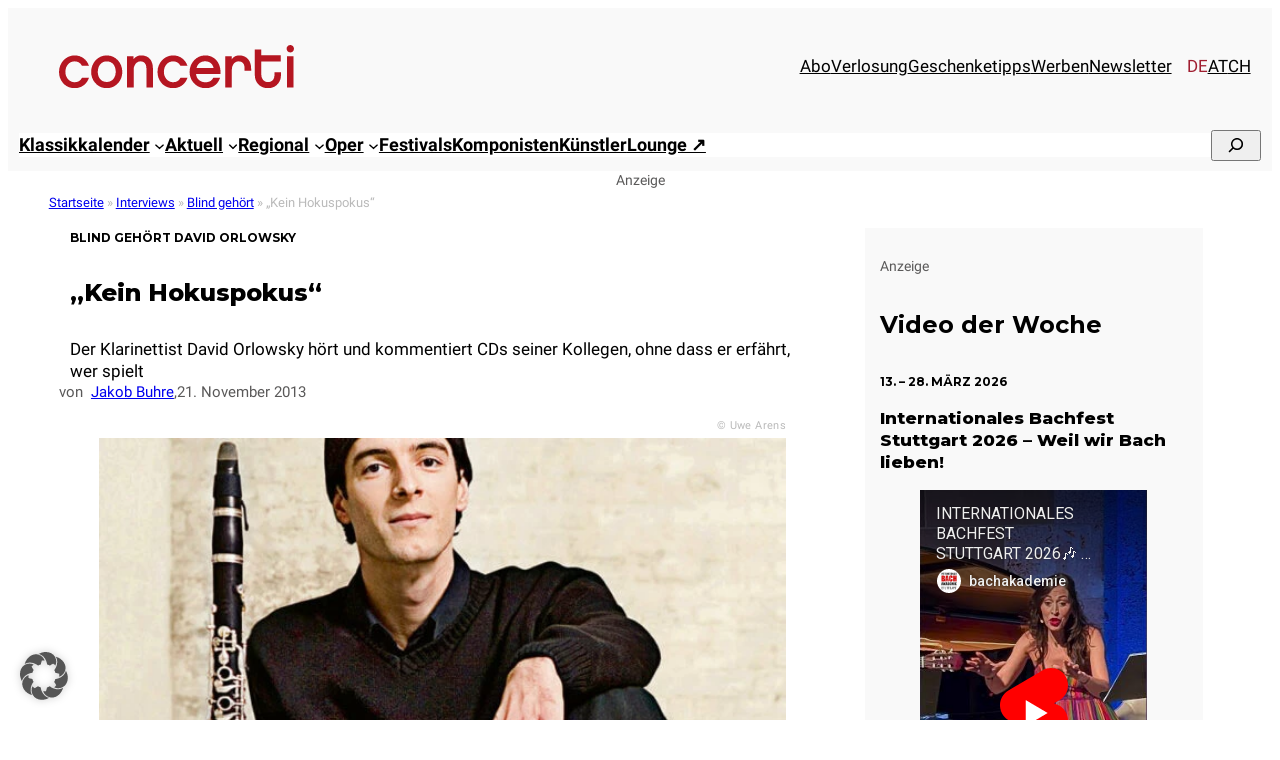

--- FILE ---
content_type: text/html; charset=UTF-8
request_url: https://www.concerti.de/interviews/david-orlowsky-kein-hokuspokus/
body_size: 39676
content:
<!DOCTYPE html>
<html lang="de-DE">
<head>
<meta charset="UTF-8" />
<meta name="viewport" content="width=device-width, initial-scale=1" />
<meta name='robots' content='index, follow, max-image-preview:large, max-snippet:-1, max-video-preview:-1' />
<link rel="alternate" hreflang="de-de" href="https://www.concerti.de/interviews/david-orlowsky-kein-hokuspokus/" />
<link rel="alternate" hreflang="de-at" href="https://www.concerti.at/interviews/blind-gehoert-at/david-orlowsky-kein-hokuspokus/" />
<link rel="alternate" hreflang="de-ch" href="https://www.concerti.ch/interviews-ch/david-orlowsky-kein-hokuspokus/" />
<link rel="alternate" hreflang="x-default" href="https://www.concerti.de/interviews/david-orlowsky-kein-hokuspokus/" />
<!-- This site is optimized with the Yoast SEO plugin v26.8 - https://yoast.com/product/yoast-seo-wordpress/ -->
<meta name="description" content="Der Klarinettist David Orlowsky hört und kommentiert CDs seiner Kollegen, ohne dass er erfährt, wer spielt" />
<link rel="canonical" href="https://www.concerti.de/interviews/david-orlowsky-kein-hokuspokus/" />
<meta property="og:locale" content="de_DE" />
<meta property="og:type" content="article" />
<meta property="og:title" content="Blind gehört David Orlowsky - „Kein Hokuspokus“ - concerti.de" />
<meta property="og:description" content="Der Klarinettist David Orlowsky hört und kommentiert CDs seiner Kollegen, ohne dass er erfährt, wer spielt" />
<meta property="og:url" content="https://www.concerti.de/interviews/david-orlowsky-kein-hokuspokus/" />
<meta property="og:site_name" content="concerti.de" />
<meta property="article:publisher" content="https://www.facebook.com/concertimagazin/" />
<meta property="article:published_time" content="2013-11-21T09:05:18+00:00" />
<meta property="article:modified_time" content="2024-04-16T19:15:53+00:00" />
<meta property="og:image" content="https://www.concerti.de/wp-content/uploads/2017/05/Orlowsky-David-2-c-Uwe-Arens.jpg" />
<meta property="og:image:width" content="730" />
<meta property="og:image:height" content="550" />
<meta property="og:image:type" content="image/jpeg" />
<meta name="author" content="Redaktion" />
<meta name="twitter:card" content="summary_large_image" />
<meta name="twitter:creator" content="@concerti" />
<meta name="twitter:site" content="@concerti" />
<meta name="twitter:label1" content="Verfasst von" />
<meta name="twitter:data1" content="Redaktion" />
<meta name="twitter:label2" content="Geschätzte Lesezeit" />
<meta name="twitter:data2" content="5 Minuten" />
<script type="application/ld+json" class="yoast-schema-graph">{"@context":"https://schema.org","@graph":[{"@type":"Article","@id":"https://www.concerti.de/interviews/david-orlowsky-kein-hokuspokus/#article","isPartOf":{"@id":"https://www.concerti.de/interviews/david-orlowsky-kein-hokuspokus/"},"author":{"name":"Redaktion","@id":"https://www.concerti.de/#/schema/person/510c52ac77ad7cb37a4bc824a38d7945"},"headline":"„Kein Hokuspokus“","datePublished":"2013-11-21T09:05:18+00:00","dateModified":"2024-04-16T19:15:53+00:00","mainEntityOfPage":{"@id":"https://www.concerti.de/interviews/david-orlowsky-kein-hokuspokus/"},"wordCount":1032,"publisher":{"@id":"https://www.concerti.de/#organization"},"image":{"@id":"https://www.concerti.de/interviews/david-orlowsky-kein-hokuspokus/#primaryimage"},"thumbnailUrl":"https://www.concerti.de/wp-content/uploads/2017/05/Orlowsky-David-2-c-Uwe-Arens.jpg","articleSection":["Blind gehört","Interviews"],"inLanguage":"de"},{"@type":"WebPage","@id":"https://www.concerti.de/interviews/david-orlowsky-kein-hokuspokus/","url":"https://www.concerti.de/interviews/david-orlowsky-kein-hokuspokus/","name":"Blind gehört David Orlowsky - „Kein Hokuspokus“ - concerti.de","isPartOf":{"@id":"https://www.concerti.de/#website"},"primaryImageOfPage":{"@id":"https://www.concerti.de/interviews/david-orlowsky-kein-hokuspokus/#primaryimage"},"image":{"@id":"https://www.concerti.de/interviews/david-orlowsky-kein-hokuspokus/#primaryimage"},"thumbnailUrl":"https://www.concerti.de/wp-content/uploads/2017/05/Orlowsky-David-2-c-Uwe-Arens.jpg","datePublished":"2013-11-21T09:05:18+00:00","dateModified":"2024-04-16T19:15:53+00:00","description":"Der Klarinettist David Orlowsky hört und kommentiert CDs seiner Kollegen, ohne dass er erfährt, wer spielt","breadcrumb":{"@id":"https://www.concerti.de/interviews/david-orlowsky-kein-hokuspokus/#breadcrumb"},"inLanguage":"de","potentialAction":[{"@type":"ReadAction","target":["https://www.concerti.de/interviews/david-orlowsky-kein-hokuspokus/"]}]},{"@type":"ImageObject","inLanguage":"de","@id":"https://www.concerti.de/interviews/david-orlowsky-kein-hokuspokus/#primaryimage","url":"https://www.concerti.de/wp-content/uploads/2017/05/Orlowsky-David-2-c-Uwe-Arens.jpg","contentUrl":"https://www.concerti.de/wp-content/uploads/2017/05/Orlowsky-David-2-c-Uwe-Arens.jpg","width":730,"height":550,"caption":"David Orlowsky"},{"@type":"BreadcrumbList","@id":"https://www.concerti.de/interviews/david-orlowsky-kein-hokuspokus/#breadcrumb","itemListElement":[{"@type":"ListItem","position":1,"name":"Startseite","item":"https://www.concerti.de/"},{"@type":"ListItem","position":2,"name":"Interviews","item":"https://www.concerti.de/klassik/interviews/"},{"@type":"ListItem","position":3,"name":"Blind gehört","item":"https://www.concerti.de/klassik/interviews/blind-gehoert/"},{"@type":"ListItem","position":4,"name":"„Kein Hokuspokus“"}]},{"@type":"WebSite","@id":"https://www.concerti.de/#website","url":"https://www.concerti.de/","name":"concerti.de","description":"Klassische Musik, Klassik-Konzerte, Oper &amp; Festivals","publisher":{"@id":"https://www.concerti.de/#organization"},"potentialAction":[{"@type":"SearchAction","target":{"@type":"EntryPoint","urlTemplate":"https://www.concerti.de/?s={search_term_string}"},"query-input":{"@type":"PropertyValueSpecification","valueRequired":true,"valueName":"search_term_string"}}],"inLanguage":"de"},{"@type":"Organization","@id":"https://www.concerti.de/#organization","name":"concerti Media GmbH","alternateName":"concerti","url":"https://www.concerti.de/","logo":{"@type":"ImageObject","inLanguage":"de","@id":"https://www.concerti.de/#/schema/logo/image/","url":"https://www.concerti.de/wp-content/uploads/2024/04/concerti-logo.svg","contentUrl":"https://www.concerti.de/wp-content/uploads/2024/04/concerti-logo.svg","width":1,"height":1,"caption":"concerti Media GmbH"},"image":{"@id":"https://www.concerti.de/#/schema/logo/image/"},"sameAs":["https://www.facebook.com/concertimagazin/","https://x.com/concerti","https://de.wikipedia.org/wiki/Concerti","https://www.instagram.com/concerti.de/"]},{"@type":"Person","@id":"https://www.concerti.de/#/schema/person/510c52ac77ad7cb37a4bc824a38d7945","name":"Redaktion"}]}</script>
<!-- / Yoast SEO plugin. -->
<title>Blind gehört David Orlowsky - „Kein Hokuspokus“ - concerti.de</title>
<link rel="alternate" type="application/rss+xml" title="concerti.de &raquo; Feed" href="https://www.concerti.de/feed/" />
<link rel="alternate" title="oEmbed (JSON)" type="application/json+oembed" href="https://www.concerti.de/wp-json/oembed/1.0/embed?url=https%3A%2F%2Fwww.concerti.de%2Finterviews%2Fdavid-orlowsky-kein-hokuspokus%2F" />
<link rel="alternate" title="oEmbed (XML)" type="text/xml+oembed" href="https://www.concerti.de/wp-json/oembed/1.0/embed?url=https%3A%2F%2Fwww.concerti.de%2Finterviews%2Fdavid-orlowsky-kein-hokuspokus%2F&#038;format=xml" />
<!-- www.concerti.de is managing ads with Advanced Ads 2.0.16 – https://wpadvancedads.com/ --><script data-wpfc-render="false" id="concerti-ad-ready">
window.advanced_ads_ready=function(e,a){a=a||"complete";var d=function(e){return"interactive"===a?"loading"!==e:"complete"===e};d(document.readyState)?e():document.addEventListener("readystatechange",(function(a){d(a.target.readyState)&&e()}),{once:"interactive"===a})},window.advanced_ads_ready_queue=window.advanced_ads_ready_queue||[];		</script>
<style id='wp-img-auto-sizes-contain-inline-css'>
img:is([sizes=auto i],[sizes^="auto," i]){contain-intrinsic-size:3000px 1500px}
/*# sourceURL=wp-img-auto-sizes-contain-inline-css */
</style>
<style id='blockbase_font_faces-inline-css'>
/* cyrillic-ext */
@font-face {
font-family: 'Montserrat';
font-style: italic;
font-weight: 100;
font-display: swap;
src: url(https://www.concerti.de/wp-content/themes/blockbase/assets/fonts/montserrat/montserrat-cyrillic-ext-Thin-italic.woff2) format('woff2');
unicode-range: U+0460-052F, U+1C80-1C88, U+20B4, U+2DE0-2DFF, U+A640-A69F, U+FE2E-FE2F;
}
/* cyrillic */
@font-face {
font-family: 'Montserrat';
font-style: italic;
font-weight: 100;
font-display: swap;
src: url(https://www.concerti.de/wp-content/themes/blockbase/assets/fonts/montserrat/montserrat-cyrillic-Thin-italic.woff2) format('woff2');
unicode-range: U+0301, U+0400-045F, U+0490-0491, U+04B0-04B1, U+2116;
}
/* vietnamese */
@font-face {
font-family: 'Montserrat';
font-style: italic;
font-weight: 100;
font-display: swap;
src: url(https://www.concerti.de/wp-content/themes/blockbase/assets/fonts/montserrat/montserrat-vietnamese-Thin-italic.woff2) format('woff2');
unicode-range: U+0102-0103, U+0110-0111, U+0128-0129, U+0168-0169, U+01A0-01A1, U+01AF-01B0, U+1EA0-1EF9, U+20AB;
}
/* latin-ext */
@font-face {
font-family: 'Montserrat';
font-style: italic;
font-weight: 100;
font-display: swap;
src: url(https://www.concerti.de/wp-content/themes/blockbase/assets/fonts/montserrat/montserrat-latin-ext-Thin-italic.woff2) format('woff2');
unicode-range: U+0100-024F, U+0259, U+1E00-1EFF, U+2020, U+20A0-20AB, U+20AD-20CF, U+2113, U+2C60-2C7F, U+A720-A7FF;
}
/* latin */
@font-face {
font-family: 'Montserrat';
font-style: italic;
font-weight: 100;
font-display: swap;
src: url(https://www.concerti.de/wp-content/themes/blockbase/assets/fonts/montserrat/montserrat-Thin-italic.woff2) format('woff2');
unicode-range: U+0000-00FF, U+0131, U+0152-0153, U+02BB-02BC, U+02C6, U+02DA, U+02DC, U+2000-206F, U+2074, U+20AC, U+2122, U+2191, U+2193, U+2212, U+2215, U+FEFF, U+FFFD;
}
/* cyrillic-ext */
@font-face {
font-family: 'Montserrat';
font-style: italic;
font-weight: 200;
font-display: swap;
src: url(https://www.concerti.de/wp-content/themes/blockbase/assets/fonts/montserrat/montserrat-cyrillic-ext-Thin-italic.woff2) format('woff2');
unicode-range: U+0460-052F, U+1C80-1C88, U+20B4, U+2DE0-2DFF, U+A640-A69F, U+FE2E-FE2F;
}
/* cyrillic */
@font-face {
font-family: 'Montserrat';
font-style: italic;
font-weight: 200;
font-display: swap;
src: url(https://www.concerti.de/wp-content/themes/blockbase/assets/fonts/montserrat/montserrat-cyrillic-Thin-italic.woff2) format('woff2');
unicode-range: U+0301, U+0400-045F, U+0490-0491, U+04B0-04B1, U+2116;
}
/* vietnamese */
@font-face {
font-family: 'Montserrat';
font-style: italic;
font-weight: 200;
font-display: swap;
src: url(https://www.concerti.de/wp-content/themes/blockbase/assets/fonts/montserrat/montserrat-vietnamese-Thin-italic.woff2) format('woff2');
unicode-range: U+0102-0103, U+0110-0111, U+0128-0129, U+0168-0169, U+01A0-01A1, U+01AF-01B0, U+1EA0-1EF9, U+20AB;
}
/* latin-ext */
@font-face {
font-family: 'Montserrat';
font-style: italic;
font-weight: 200;
font-display: swap;
src: url(https://www.concerti.de/wp-content/themes/blockbase/assets/fonts/montserrat/montserrat-latin-ext-Thin-italic.woff2) format('woff2');
unicode-range: U+0100-024F, U+0259, U+1E00-1EFF, U+2020, U+20A0-20AB, U+20AD-20CF, U+2113, U+2C60-2C7F, U+A720-A7FF;
}
/* latin */
@font-face {
font-family: 'Montserrat';
font-style: italic;
font-weight: 200;
font-display: swap;
src: url(https://www.concerti.de/wp-content/themes/blockbase/assets/fonts/montserrat/montserrat-Thin-italic.woff2) format('woff2');
unicode-range: U+0000-00FF, U+0131, U+0152-0153, U+02BB-02BC, U+02C6, U+02DA, U+02DC, U+2000-206F, U+2074, U+20AC, U+2122, U+2191, U+2193, U+2212, U+2215, U+FEFF, U+FFFD;
}
/* cyrillic-ext */
@font-face {
font-family: 'Montserrat';
font-style: italic;
font-weight: 300;
font-display: swap;
src: url(https://www.concerti.de/wp-content/themes/blockbase/assets/fonts/montserrat/montserrat-cyrillic-ext-Thin-italic.woff2) format('woff2');
unicode-range: U+0460-052F, U+1C80-1C88, U+20B4, U+2DE0-2DFF, U+A640-A69F, U+FE2E-FE2F;
}
/* cyrillic */
@font-face {
font-family: 'Montserrat';
font-style: italic;
font-weight: 300;
font-display: swap;
src: url(https://www.concerti.de/wp-content/themes/blockbase/assets/fonts/montserrat/montserrat-cyrillic-Thin-italic.woff2) format('woff2');
unicode-range: U+0301, U+0400-045F, U+0490-0491, U+04B0-04B1, U+2116;
}
/* vietnamese */
@font-face {
font-family: 'Montserrat';
font-style: italic;
font-weight: 300;
font-display: swap;
src: url(https://www.concerti.de/wp-content/themes/blockbase/assets/fonts/montserrat/montserrat-vietnamese-Thin-italic.woff2) format('woff2');
unicode-range: U+0102-0103, U+0110-0111, U+0128-0129, U+0168-0169, U+01A0-01A1, U+01AF-01B0, U+1EA0-1EF9, U+20AB;
}
/* latin-ext */
@font-face {
font-family: 'Montserrat';
font-style: italic;
font-weight: 300;
font-display: swap;
src: url(https://www.concerti.de/wp-content/themes/blockbase/assets/fonts/montserrat/montserrat-latin-ext-Thin-italic.woff2) format('woff2');
unicode-range: U+0100-024F, U+0259, U+1E00-1EFF, U+2020, U+20A0-20AB, U+20AD-20CF, U+2113, U+2C60-2C7F, U+A720-A7FF;
}
/* latin */
@font-face {
font-family: 'Montserrat';
font-style: italic;
font-weight: 300;
font-display: swap;
src: url(https://www.concerti.de/wp-content/themes/blockbase/assets/fonts/montserrat/montserrat-Thin-italic.woff2) format('woff2');
unicode-range: U+0000-00FF, U+0131, U+0152-0153, U+02BB-02BC, U+02C6, U+02DA, U+02DC, U+2000-206F, U+2074, U+20AC, U+2122, U+2191, U+2193, U+2212, U+2215, U+FEFF, U+FFFD;
}
/* cyrillic-ext */
@font-face {
font-family: 'Montserrat';
font-style: italic;
font-weight: 400;
font-display: swap;
src: url(https://www.concerti.de/wp-content/themes/blockbase/assets/fonts/montserrat/montserrat-cyrillic-ext-Thin-italic.woff2) format('woff2');
unicode-range: U+0460-052F, U+1C80-1C88, U+20B4, U+2DE0-2DFF, U+A640-A69F, U+FE2E-FE2F;
}
/* cyrillic */
@font-face {
font-family: 'Montserrat';
font-style: italic;
font-weight: 400;
font-display: swap;
src: url(https://www.concerti.de/wp-content/themes/blockbase/assets/fonts/montserrat/montserrat-cyrillic-Thin-italic.woff2) format('woff2');
unicode-range: U+0301, U+0400-045F, U+0490-0491, U+04B0-04B1, U+2116;
}
/* vietnamese */
@font-face {
font-family: 'Montserrat';
font-style: italic;
font-weight: 400;
font-display: swap;
src: url(https://www.concerti.de/wp-content/themes/blockbase/assets/fonts/montserrat/montserrat-vietnamese-Thin-italic.woff2) format('woff2');
unicode-range: U+0102-0103, U+0110-0111, U+0128-0129, U+0168-0169, U+01A0-01A1, U+01AF-01B0, U+1EA0-1EF9, U+20AB;
}
/* latin-ext */
@font-face {
font-family: 'Montserrat';
font-style: italic;
font-weight: 400;
font-display: swap;
src: url(https://www.concerti.de/wp-content/themes/blockbase/assets/fonts/montserrat/montserrat-latin-ext-Thin-italic.woff2) format('woff2');
unicode-range: U+0100-024F, U+0259, U+1E00-1EFF, U+2020, U+20A0-20AB, U+20AD-20CF, U+2113, U+2C60-2C7F, U+A720-A7FF;
}
/* latin */
@font-face {
font-family: 'Montserrat';
font-style: italic;
font-weight: 400;
font-display: swap;
src: url(https://www.concerti.de/wp-content/themes/blockbase/assets/fonts/montserrat/montserrat-Thin-italic.woff2) format('woff2');
unicode-range: U+0000-00FF, U+0131, U+0152-0153, U+02BB-02BC, U+02C6, U+02DA, U+02DC, U+2000-206F, U+2074, U+20AC, U+2122, U+2191, U+2193, U+2212, U+2215, U+FEFF, U+FFFD;
}
/* cyrillic-ext */
@font-face {
font-family: 'Montserrat';
font-style: italic;
font-weight: 500;
font-display: swap;
src: url(https://www.concerti.de/wp-content/themes/blockbase/assets/fonts/montserrat/montserrat-cyrillic-ext-Thin-italic.woff2) format('woff2');
unicode-range: U+0460-052F, U+1C80-1C88, U+20B4, U+2DE0-2DFF, U+A640-A69F, U+FE2E-FE2F;
}
/* cyrillic */
@font-face {
font-family: 'Montserrat';
font-style: italic;
font-weight: 500;
font-display: swap;
src: url(https://www.concerti.de/wp-content/themes/blockbase/assets/fonts/montserrat/montserrat-cyrillic-Thin-italic.woff2) format('woff2');
unicode-range: U+0301, U+0400-045F, U+0490-0491, U+04B0-04B1, U+2116;
}
/* vietnamese */
@font-face {
font-family: 'Montserrat';
font-style: italic;
font-weight: 500;
font-display: swap;
src: url(https://www.concerti.de/wp-content/themes/blockbase/assets/fonts/montserrat/montserrat-vietnamese-Thin-italic.woff2) format('woff2');
unicode-range: U+0102-0103, U+0110-0111, U+0128-0129, U+0168-0169, U+01A0-01A1, U+01AF-01B0, U+1EA0-1EF9, U+20AB;
}
/* latin-ext */
@font-face {
font-family: 'Montserrat';
font-style: italic;
font-weight: 500;
font-display: swap;
src: url(https://www.concerti.de/wp-content/themes/blockbase/assets/fonts/montserrat/montserrat-latin-ext-Thin-italic.woff2) format('woff2');
unicode-range: U+0100-024F, U+0259, U+1E00-1EFF, U+2020, U+20A0-20AB, U+20AD-20CF, U+2113, U+2C60-2C7F, U+A720-A7FF;
}
/* latin */
@font-face {
font-family: 'Montserrat';
font-style: italic;
font-weight: 500;
font-display: swap;
src: url(https://www.concerti.de/wp-content/themes/blockbase/assets/fonts/montserrat/montserrat-Thin-italic.woff2) format('woff2');
unicode-range: U+0000-00FF, U+0131, U+0152-0153, U+02BB-02BC, U+02C6, U+02DA, U+02DC, U+2000-206F, U+2074, U+20AC, U+2122, U+2191, U+2193, U+2212, U+2215, U+FEFF, U+FFFD;
}
/* cyrillic-ext */
@font-face {
font-family: 'Montserrat';
font-style: italic;
font-weight: 600;
font-display: swap;
src: url(https://www.concerti.de/wp-content/themes/blockbase/assets/fonts/montserrat/montserrat-cyrillic-ext-Thin-italic.woff2) format('woff2');
unicode-range: U+0460-052F, U+1C80-1C88, U+20B4, U+2DE0-2DFF, U+A640-A69F, U+FE2E-FE2F;
}
/* cyrillic */
@font-face {
font-family: 'Montserrat';
font-style: italic;
font-weight: 600;
font-display: swap;
src: url(https://www.concerti.de/wp-content/themes/blockbase/assets/fonts/montserrat/montserrat-cyrillic-Thin-italic.woff2) format('woff2');
unicode-range: U+0301, U+0400-045F, U+0490-0491, U+04B0-04B1, U+2116;
}
/* vietnamese */
@font-face {
font-family: 'Montserrat';
font-style: italic;
font-weight: 600;
font-display: swap;
src: url(https://www.concerti.de/wp-content/themes/blockbase/assets/fonts/montserrat/montserrat-vietnamese-Thin-italic.woff2) format('woff2');
unicode-range: U+0102-0103, U+0110-0111, U+0128-0129, U+0168-0169, U+01A0-01A1, U+01AF-01B0, U+1EA0-1EF9, U+20AB;
}
/* latin-ext */
@font-face {
font-family: 'Montserrat';
font-style: italic;
font-weight: 600;
font-display: swap;
src: url(https://www.concerti.de/wp-content/themes/blockbase/assets/fonts/montserrat/montserrat-latin-ext-Thin-italic.woff2) format('woff2');
unicode-range: U+0100-024F, U+0259, U+1E00-1EFF, U+2020, U+20A0-20AB, U+20AD-20CF, U+2113, U+2C60-2C7F, U+A720-A7FF;
}
/* latin */
@font-face {
font-family: 'Montserrat';
font-style: italic;
font-weight: 600;
font-display: swap;
src: url(https://www.concerti.de/wp-content/themes/blockbase/assets/fonts/montserrat/montserrat-Thin-italic.woff2) format('woff2');
unicode-range: U+0000-00FF, U+0131, U+0152-0153, U+02BB-02BC, U+02C6, U+02DA, U+02DC, U+2000-206F, U+2074, U+20AC, U+2122, U+2191, U+2193, U+2212, U+2215, U+FEFF, U+FFFD;
}
/* cyrillic-ext */
@font-face {
font-family: 'Montserrat';
font-style: italic;
font-weight: 700;
font-display: swap;
src: url(https://www.concerti.de/wp-content/themes/blockbase/assets/fonts/montserrat/montserrat-cyrillic-ext-Thin-italic.woff2) format('woff2');
unicode-range: U+0460-052F, U+1C80-1C88, U+20B4, U+2DE0-2DFF, U+A640-A69F, U+FE2E-FE2F;
}
/* cyrillic */
@font-face {
font-family: 'Montserrat';
font-style: italic;
font-weight: 700;
font-display: swap;
src: url(https://www.concerti.de/wp-content/themes/blockbase/assets/fonts/montserrat/montserrat-cyrillic-Thin-italic.woff2) format('woff2');
unicode-range: U+0301, U+0400-045F, U+0490-0491, U+04B0-04B1, U+2116;
}
/* vietnamese */
@font-face {
font-family: 'Montserrat';
font-style: italic;
font-weight: 700;
font-display: swap;
src: url(https://www.concerti.de/wp-content/themes/blockbase/assets/fonts/montserrat/montserrat-vietnamese-Thin-italic.woff2) format('woff2');
unicode-range: U+0102-0103, U+0110-0111, U+0128-0129, U+0168-0169, U+01A0-01A1, U+01AF-01B0, U+1EA0-1EF9, U+20AB;
}
/* latin-ext */
@font-face {
font-family: 'Montserrat';
font-style: italic;
font-weight: 700;
font-display: swap;
src: url(https://www.concerti.de/wp-content/themes/blockbase/assets/fonts/montserrat/montserrat-latin-ext-Thin-italic.woff2) format('woff2');
unicode-range: U+0100-024F, U+0259, U+1E00-1EFF, U+2020, U+20A0-20AB, U+20AD-20CF, U+2113, U+2C60-2C7F, U+A720-A7FF;
}
/* latin */
@font-face {
font-family: 'Montserrat';
font-style: italic;
font-weight: 700;
font-display: swap;
src: url(https://www.concerti.de/wp-content/themes/blockbase/assets/fonts/montserrat/montserrat-Thin-italic.woff2) format('woff2');
unicode-range: U+0000-00FF, U+0131, U+0152-0153, U+02BB-02BC, U+02C6, U+02DA, U+02DC, U+2000-206F, U+2074, U+20AC, U+2122, U+2191, U+2193, U+2212, U+2215, U+FEFF, U+FFFD;
}
/* cyrillic-ext */
@font-face {
font-family: 'Montserrat';
font-style: italic;
font-weight: 800;
font-display: swap;
src: url(https://www.concerti.de/wp-content/themes/blockbase/assets/fonts/montserrat/montserrat-cyrillic-ext-Thin-italic.woff2) format('woff2');
unicode-range: U+0460-052F, U+1C80-1C88, U+20B4, U+2DE0-2DFF, U+A640-A69F, U+FE2E-FE2F;
}
/* cyrillic */
@font-face {
font-family: 'Montserrat';
font-style: italic;
font-weight: 800;
font-display: swap;
src: url(https://www.concerti.de/wp-content/themes/blockbase/assets/fonts/montserrat/montserrat-cyrillic-Thin-italic.woff2) format('woff2');
unicode-range: U+0301, U+0400-045F, U+0490-0491, U+04B0-04B1, U+2116;
}
/* vietnamese */
@font-face {
font-family: 'Montserrat';
font-style: italic;
font-weight: 800;
font-display: swap;
src: url(https://www.concerti.de/wp-content/themes/blockbase/assets/fonts/montserrat/montserrat-vietnamese-Thin-italic.woff2) format('woff2');
unicode-range: U+0102-0103, U+0110-0111, U+0128-0129, U+0168-0169, U+01A0-01A1, U+01AF-01B0, U+1EA0-1EF9, U+20AB;
}
/* latin-ext */
@font-face {
font-family: 'Montserrat';
font-style: italic;
font-weight: 800;
font-display: swap;
src: url(https://www.concerti.de/wp-content/themes/blockbase/assets/fonts/montserrat/montserrat-latin-ext-Thin-italic.woff2) format('woff2');
unicode-range: U+0100-024F, U+0259, U+1E00-1EFF, U+2020, U+20A0-20AB, U+20AD-20CF, U+2113, U+2C60-2C7F, U+A720-A7FF;
}
/* latin */
@font-face {
font-family: 'Montserrat';
font-style: italic;
font-weight: 800;
font-display: swap;
src: url(https://www.concerti.de/wp-content/themes/blockbase/assets/fonts/montserrat/montserrat-Thin-italic.woff2) format('woff2');
unicode-range: U+0000-00FF, U+0131, U+0152-0153, U+02BB-02BC, U+02C6, U+02DA, U+02DC, U+2000-206F, U+2074, U+20AC, U+2122, U+2191, U+2193, U+2212, U+2215, U+FEFF, U+FFFD;
}
/* cyrillic-ext */
@font-face {
font-family: 'Montserrat';
font-style: italic;
font-weight: 900;
font-display: swap;
src: url(https://www.concerti.de/wp-content/themes/blockbase/assets/fonts/montserrat/montserrat-cyrillic-ext-Thin-italic.woff2) format('woff2');
unicode-range: U+0460-052F, U+1C80-1C88, U+20B4, U+2DE0-2DFF, U+A640-A69F, U+FE2E-FE2F;
}
/* cyrillic */
@font-face {
font-family: 'Montserrat';
font-style: italic;
font-weight: 900;
font-display: swap;
src: url(https://www.concerti.de/wp-content/themes/blockbase/assets/fonts/montserrat/montserrat-cyrillic-Thin-italic.woff2) format('woff2');
unicode-range: U+0301, U+0400-045F, U+0490-0491, U+04B0-04B1, U+2116;
}
/* vietnamese */
@font-face {
font-family: 'Montserrat';
font-style: italic;
font-weight: 900;
font-display: swap;
src: url(https://www.concerti.de/wp-content/themes/blockbase/assets/fonts/montserrat/montserrat-vietnamese-Thin-italic.woff2) format('woff2');
unicode-range: U+0102-0103, U+0110-0111, U+0128-0129, U+0168-0169, U+01A0-01A1, U+01AF-01B0, U+1EA0-1EF9, U+20AB;
}
/* latin-ext */
@font-face {
font-family: 'Montserrat';
font-style: italic;
font-weight: 900;
font-display: swap;
src: url(https://www.concerti.de/wp-content/themes/blockbase/assets/fonts/montserrat/montserrat-latin-ext-Thin-italic.woff2) format('woff2');
unicode-range: U+0100-024F, U+0259, U+1E00-1EFF, U+2020, U+20A0-20AB, U+20AD-20CF, U+2113, U+2C60-2C7F, U+A720-A7FF;
}
/* latin */
@font-face {
font-family: 'Montserrat';
font-style: italic;
font-weight: 900;
font-display: swap;
src: url(https://www.concerti.de/wp-content/themes/blockbase/assets/fonts/montserrat/montserrat-Thin-italic.woff2) format('woff2');
unicode-range: U+0000-00FF, U+0131, U+0152-0153, U+02BB-02BC, U+02C6, U+02DA, U+02DC, U+2000-206F, U+2074, U+20AC, U+2122, U+2191, U+2193, U+2212, U+2215, U+FEFF, U+FFFD;
}
/* cyrillic-ext */
@font-face {
font-family: 'Montserrat';
font-style: normal;
font-weight: 100;
font-display: swap;
src: url(https://www.concerti.de/wp-content/themes/blockbase/assets/fonts/montserrat/montserrat-cyrillic-ext-Thin.woff2) format('woff2');
unicode-range: U+0460-052F, U+1C80-1C88, U+20B4, U+2DE0-2DFF, U+A640-A69F, U+FE2E-FE2F;
}
/* cyrillic */
@font-face {
font-family: 'Montserrat';
font-style: normal;
font-weight: 100;
font-display: swap;
src: url(https://www.concerti.de/wp-content/themes/blockbase/assets/fonts/montserrat/montserrat-cyrillic-Thin.woff2) format('woff2');
unicode-range: U+0301, U+0400-045F, U+0490-0491, U+04B0-04B1, U+2116;
}
/* vietnamese */
@font-face {
font-family: 'Montserrat';
font-style: normal;
font-weight: 100;
font-display: swap;
src: url(https://www.concerti.de/wp-content/themes/blockbase/assets/fonts/montserrat/montserrat-vietnamese-Thin.woff2) format('woff2');
unicode-range: U+0102-0103, U+0110-0111, U+0128-0129, U+0168-0169, U+01A0-01A1, U+01AF-01B0, U+1EA0-1EF9, U+20AB;
}
/* latin-ext */
@font-face {
font-family: 'Montserrat';
font-style: normal;
font-weight: 100;
font-display: swap;
src: url(https://www.concerti.de/wp-content/themes/blockbase/assets/fonts/montserrat/montserrat-latin-ext-Thin.woff2) format('woff2');
unicode-range: U+0100-024F, U+0259, U+1E00-1EFF, U+2020, U+20A0-20AB, U+20AD-20CF, U+2113, U+2C60-2C7F, U+A720-A7FF;
}
/* latin */
@font-face {
font-family: 'Montserrat';
font-style: normal;
font-weight: 100;
font-display: swap;
src: url(https://www.concerti.de/wp-content/themes/blockbase/assets/fonts/montserrat/montserrat-Thin.woff2) format('woff2');
unicode-range: U+0000-00FF, U+0131, U+0152-0153, U+02BB-02BC, U+02C6, U+02DA, U+02DC, U+2000-206F, U+2074, U+20AC, U+2122, U+2191, U+2193, U+2212, U+2215, U+FEFF, U+FFFD;
}
/* cyrillic-ext */
@font-face {
font-family: 'Montserrat';
font-style: normal;
font-weight: 200;
font-display: swap;
src: url(https://www.concerti.de/wp-content/themes/blockbase/assets/fonts/montserrat/montserrat-cyrillic-ext-Thin.woff2) format('woff2');
unicode-range: U+0460-052F, U+1C80-1C88, U+20B4, U+2DE0-2DFF, U+A640-A69F, U+FE2E-FE2F;
}
/* cyrillic */
@font-face {
font-family: 'Montserrat';
font-style: normal;
font-weight: 200;
font-display: swap;
src: url(https://www.concerti.de/wp-content/themes/blockbase/assets/fonts/montserrat/montserrat-cyrillic-Thin.woff2) format('woff2');
unicode-range: U+0301, U+0400-045F, U+0490-0491, U+04B0-04B1, U+2116;
}
/* vietnamese */
@font-face {
font-family: 'Montserrat';
font-style: normal;
font-weight: 200;
font-display: swap;
src: url(https://www.concerti.de/wp-content/themes/blockbase/assets/fonts/montserrat/montserrat-vietnamese-Thin.woff2) format('woff2');
unicode-range: U+0102-0103, U+0110-0111, U+0128-0129, U+0168-0169, U+01A0-01A1, U+01AF-01B0, U+1EA0-1EF9, U+20AB;
}
/* latin-ext */
@font-face {
font-family: 'Montserrat';
font-style: normal;
font-weight: 200;
font-display: swap;
src: url(https://www.concerti.de/wp-content/themes/blockbase/assets/fonts/montserrat/montserrat-latin-ext-Thin.woff2) format('woff2');
unicode-range: U+0100-024F, U+0259, U+1E00-1EFF, U+2020, U+20A0-20AB, U+20AD-20CF, U+2113, U+2C60-2C7F, U+A720-A7FF;
}
/* latin */
@font-face {
font-family: 'Montserrat';
font-style: normal;
font-weight: 200;
font-display: swap;
src: url(https://www.concerti.de/wp-content/themes/blockbase/assets/fonts/montserrat/montserrat-Thin.woff2) format('woff2');
unicode-range: U+0000-00FF, U+0131, U+0152-0153, U+02BB-02BC, U+02C6, U+02DA, U+02DC, U+2000-206F, U+2074, U+20AC, U+2122, U+2191, U+2193, U+2212, U+2215, U+FEFF, U+FFFD;
}
/* cyrillic-ext */
@font-face {
font-family: 'Montserrat';
font-style: normal;
font-weight: 300;
font-display: swap;
src: url(https://www.concerti.de/wp-content/themes/blockbase/assets/fonts/montserrat/montserrat-cyrillic-ext-Thin.woff2) format('woff2');
unicode-range: U+0460-052F, U+1C80-1C88, U+20B4, U+2DE0-2DFF, U+A640-A69F, U+FE2E-FE2F;
}
/* cyrillic */
@font-face {
font-family: 'Montserrat';
font-style: normal;
font-weight: 300;
font-display: swap;
src: url(https://www.concerti.de/wp-content/themes/blockbase/assets/fonts/montserrat/montserrat-cyrillic-Thin.woff2) format('woff2');
unicode-range: U+0301, U+0400-045F, U+0490-0491, U+04B0-04B1, U+2116;
}
/* vietnamese */
@font-face {
font-family: 'Montserrat';
font-style: normal;
font-weight: 300;
font-display: swap;
src: url(https://www.concerti.de/wp-content/themes/blockbase/assets/fonts/montserrat/montserrat-vietnamese-Thin.woff2) format('woff2');
unicode-range: U+0102-0103, U+0110-0111, U+0128-0129, U+0168-0169, U+01A0-01A1, U+01AF-01B0, U+1EA0-1EF9, U+20AB;
}
/* latin-ext */
@font-face {
font-family: 'Montserrat';
font-style: normal;
font-weight: 300;
font-display: swap;
src: url(https://www.concerti.de/wp-content/themes/blockbase/assets/fonts/montserrat/montserrat-latin-ext-Thin.woff2) format('woff2');
unicode-range: U+0100-024F, U+0259, U+1E00-1EFF, U+2020, U+20A0-20AB, U+20AD-20CF, U+2113, U+2C60-2C7F, U+A720-A7FF;
}
/* latin */
@font-face {
font-family: 'Montserrat';
font-style: normal;
font-weight: 300;
font-display: swap;
src: url(https://www.concerti.de/wp-content/themes/blockbase/assets/fonts/montserrat/montserrat-Thin.woff2) format('woff2');
unicode-range: U+0000-00FF, U+0131, U+0152-0153, U+02BB-02BC, U+02C6, U+02DA, U+02DC, U+2000-206F, U+2074, U+20AC, U+2122, U+2191, U+2193, U+2212, U+2215, U+FEFF, U+FFFD;
}
/* cyrillic-ext */
@font-face {
font-family: 'Montserrat';
font-style: normal;
font-weight: 400;
font-display: swap;
src: url(https://www.concerti.de/wp-content/themes/blockbase/assets/fonts/montserrat/montserrat-cyrillic-ext-Thin.woff2) format('woff2');
unicode-range: U+0460-052F, U+1C80-1C88, U+20B4, U+2DE0-2DFF, U+A640-A69F, U+FE2E-FE2F;
}
/* cyrillic */
@font-face {
font-family: 'Montserrat';
font-style: normal;
font-weight: 400;
font-display: swap;
src: url(https://www.concerti.de/wp-content/themes/blockbase/assets/fonts/montserrat/montserrat-cyrillic-Thin.woff2) format('woff2');
unicode-range: U+0301, U+0400-045F, U+0490-0491, U+04B0-04B1, U+2116;
}
/* vietnamese */
@font-face {
font-family: 'Montserrat';
font-style: normal;
font-weight: 400;
font-display: swap;
src: url(https://www.concerti.de/wp-content/themes/blockbase/assets/fonts/montserrat/montserrat-vietnamese-Thin.woff2) format('woff2');
unicode-range: U+0102-0103, U+0110-0111, U+0128-0129, U+0168-0169, U+01A0-01A1, U+01AF-01B0, U+1EA0-1EF9, U+20AB;
}
/* latin-ext */
@font-face {
font-family: 'Montserrat';
font-style: normal;
font-weight: 400;
font-display: swap;
src: url(https://www.concerti.de/wp-content/themes/blockbase/assets/fonts/montserrat/montserrat-latin-ext-Thin.woff2) format('woff2');
unicode-range: U+0100-024F, U+0259, U+1E00-1EFF, U+2020, U+20A0-20AB, U+20AD-20CF, U+2113, U+2C60-2C7F, U+A720-A7FF;
}
/* latin */
@font-face {
font-family: 'Montserrat';
font-style: normal;
font-weight: 400;
font-display: swap;
src: url(https://www.concerti.de/wp-content/themes/blockbase/assets/fonts/montserrat/montserrat-Thin.woff2) format('woff2');
unicode-range: U+0000-00FF, U+0131, U+0152-0153, U+02BB-02BC, U+02C6, U+02DA, U+02DC, U+2000-206F, U+2074, U+20AC, U+2122, U+2191, U+2193, U+2212, U+2215, U+FEFF, U+FFFD;
}
/* cyrillic-ext */
@font-face {
font-family: 'Montserrat';
font-style: normal;
font-weight: 500;
font-display: swap;
src: url(https://www.concerti.de/wp-content/themes/blockbase/assets/fonts/montserrat/montserrat-cyrillic-ext-Thin.woff2) format('woff2');
unicode-range: U+0460-052F, U+1C80-1C88, U+20B4, U+2DE0-2DFF, U+A640-A69F, U+FE2E-FE2F;
}
/* cyrillic */
@font-face {
font-family: 'Montserrat';
font-style: normal;
font-weight: 500;
font-display: swap;
src: url(https://www.concerti.de/wp-content/themes/blockbase/assets/fonts/montserrat/montserrat-cyrillic-Thin.woff2) format('woff2');
unicode-range: U+0301, U+0400-045F, U+0490-0491, U+04B0-04B1, U+2116;
}
/* vietnamese */
@font-face {
font-family: 'Montserrat';
font-style: normal;
font-weight: 500;
font-display: swap;
src: url(https://www.concerti.de/wp-content/themes/blockbase/assets/fonts/montserrat/montserrat-vietnamese-Thin.woff2) format('woff2');
unicode-range: U+0102-0103, U+0110-0111, U+0128-0129, U+0168-0169, U+01A0-01A1, U+01AF-01B0, U+1EA0-1EF9, U+20AB;
}
/* latin-ext */
@font-face {
font-family: 'Montserrat';
font-style: normal;
font-weight: 500;
font-display: swap;
src: url(https://www.concerti.de/wp-content/themes/blockbase/assets/fonts/montserrat/montserrat-latin-ext-Thin.woff2) format('woff2');
unicode-range: U+0100-024F, U+0259, U+1E00-1EFF, U+2020, U+20A0-20AB, U+20AD-20CF, U+2113, U+2C60-2C7F, U+A720-A7FF;
}
/* latin */
@font-face {
font-family: 'Montserrat';
font-style: normal;
font-weight: 500;
font-display: swap;
src: url(https://www.concerti.de/wp-content/themes/blockbase/assets/fonts/montserrat/montserrat-Thin.woff2) format('woff2');
unicode-range: U+0000-00FF, U+0131, U+0152-0153, U+02BB-02BC, U+02C6, U+02DA, U+02DC, U+2000-206F, U+2074, U+20AC, U+2122, U+2191, U+2193, U+2212, U+2215, U+FEFF, U+FFFD;
}
/* cyrillic-ext */
@font-face {
font-family: 'Montserrat';
font-style: normal;
font-weight: 600;
font-display: swap;
src: url(https://www.concerti.de/wp-content/themes/blockbase/assets/fonts/montserrat/montserrat-cyrillic-ext-Thin.woff2) format('woff2');
unicode-range: U+0460-052F, U+1C80-1C88, U+20B4, U+2DE0-2DFF, U+A640-A69F, U+FE2E-FE2F;
}
/* cyrillic */
@font-face {
font-family: 'Montserrat';
font-style: normal;
font-weight: 600;
font-display: swap;
src: url(https://www.concerti.de/wp-content/themes/blockbase/assets/fonts/montserrat/montserrat-cyrillic-Thin.woff2) format('woff2');
unicode-range: U+0301, U+0400-045F, U+0490-0491, U+04B0-04B1, U+2116;
}
/* vietnamese */
@font-face {
font-family: 'Montserrat';
font-style: normal;
font-weight: 600;
font-display: swap;
src: url(https://www.concerti.de/wp-content/themes/blockbase/assets/fonts/montserrat/montserrat-vietnamese-Thin.woff2) format('woff2');
unicode-range: U+0102-0103, U+0110-0111, U+0128-0129, U+0168-0169, U+01A0-01A1, U+01AF-01B0, U+1EA0-1EF9, U+20AB;
}
/* latin-ext */
@font-face {
font-family: 'Montserrat';
font-style: normal;
font-weight: 600;
font-display: swap;
src: url(https://www.concerti.de/wp-content/themes/blockbase/assets/fonts/montserrat/montserrat-latin-ext-Thin.woff2) format('woff2');
unicode-range: U+0100-024F, U+0259, U+1E00-1EFF, U+2020, U+20A0-20AB, U+20AD-20CF, U+2113, U+2C60-2C7F, U+A720-A7FF;
}
/* latin */
@font-face {
font-family: 'Montserrat';
font-style: normal;
font-weight: 600;
font-display: swap;
src: url(https://www.concerti.de/wp-content/themes/blockbase/assets/fonts/montserrat/montserrat-Thin.woff2) format('woff2');
unicode-range: U+0000-00FF, U+0131, U+0152-0153, U+02BB-02BC, U+02C6, U+02DA, U+02DC, U+2000-206F, U+2074, U+20AC, U+2122, U+2191, U+2193, U+2212, U+2215, U+FEFF, U+FFFD;
}
/* cyrillic-ext */
@font-face {
font-family: 'Montserrat';
font-style: normal;
font-weight: 700;
font-display: swap;
src: url(https://www.concerti.de/wp-content/themes/blockbase/assets/fonts/montserrat/montserrat-cyrillic-ext-Thin.woff2) format('woff2');
unicode-range: U+0460-052F, U+1C80-1C88, U+20B4, U+2DE0-2DFF, U+A640-A69F, U+FE2E-FE2F;
}
/* cyrillic */
@font-face {
font-family: 'Montserrat';
font-style: normal;
font-weight: 700;
font-display: swap;
src: url(https://www.concerti.de/wp-content/themes/blockbase/assets/fonts/montserrat/montserrat-cyrillic-Thin.woff2) format('woff2');
unicode-range: U+0301, U+0400-045F, U+0490-0491, U+04B0-04B1, U+2116;
}
/* vietnamese */
@font-face {
font-family: 'Montserrat';
font-style: normal;
font-weight: 700;
font-display: swap;
src: url(https://www.concerti.de/wp-content/themes/blockbase/assets/fonts/montserrat/montserrat-vietnamese-Thin.woff2) format('woff2');
unicode-range: U+0102-0103, U+0110-0111, U+0128-0129, U+0168-0169, U+01A0-01A1, U+01AF-01B0, U+1EA0-1EF9, U+20AB;
}
/* latin-ext */
@font-face {
font-family: 'Montserrat';
font-style: normal;
font-weight: 700;
font-display: swap;
src: url(https://www.concerti.de/wp-content/themes/blockbase/assets/fonts/montserrat/montserrat-latin-ext-Thin.woff2) format('woff2');
unicode-range: U+0100-024F, U+0259, U+1E00-1EFF, U+2020, U+20A0-20AB, U+20AD-20CF, U+2113, U+2C60-2C7F, U+A720-A7FF;
}
/* latin */
@font-face {
font-family: 'Montserrat';
font-style: normal;
font-weight: 700;
font-display: swap;
src: url(https://www.concerti.de/wp-content/themes/blockbase/assets/fonts/montserrat/montserrat-Thin.woff2) format('woff2');
unicode-range: U+0000-00FF, U+0131, U+0152-0153, U+02BB-02BC, U+02C6, U+02DA, U+02DC, U+2000-206F, U+2074, U+20AC, U+2122, U+2191, U+2193, U+2212, U+2215, U+FEFF, U+FFFD;
}
/* cyrillic-ext */
@font-face {
font-family: 'Montserrat';
font-style: normal;
font-weight: 800;
font-display: swap;
src: url(https://www.concerti.de/wp-content/themes/blockbase/assets/fonts/montserrat/montserrat-cyrillic-ext-Thin.woff2) format('woff2');
unicode-range: U+0460-052F, U+1C80-1C88, U+20B4, U+2DE0-2DFF, U+A640-A69F, U+FE2E-FE2F;
}
/* cyrillic */
@font-face {
font-family: 'Montserrat';
font-style: normal;
font-weight: 800;
font-display: swap;
src: url(https://www.concerti.de/wp-content/themes/blockbase/assets/fonts/montserrat/montserrat-cyrillic-Thin.woff2) format('woff2');
unicode-range: U+0301, U+0400-045F, U+0490-0491, U+04B0-04B1, U+2116;
}
/* vietnamese */
@font-face {
font-family: 'Montserrat';
font-style: normal;
font-weight: 800;
font-display: swap;
src: url(https://www.concerti.de/wp-content/themes/blockbase/assets/fonts/montserrat/montserrat-vietnamese-Thin.woff2) format('woff2');
unicode-range: U+0102-0103, U+0110-0111, U+0128-0129, U+0168-0169, U+01A0-01A1, U+01AF-01B0, U+1EA0-1EF9, U+20AB;
}
/* latin-ext */
@font-face {
font-family: 'Montserrat';
font-style: normal;
font-weight: 800;
font-display: swap;
src: url(https://www.concerti.de/wp-content/themes/blockbase/assets/fonts/montserrat/montserrat-latin-ext-Thin.woff2) format('woff2');
unicode-range: U+0100-024F, U+0259, U+1E00-1EFF, U+2020, U+20A0-20AB, U+20AD-20CF, U+2113, U+2C60-2C7F, U+A720-A7FF;
}
/* latin */
@font-face {
font-family: 'Montserrat';
font-style: normal;
font-weight: 800;
font-display: swap;
src: url(https://www.concerti.de/wp-content/themes/blockbase/assets/fonts/montserrat/montserrat-Thin.woff2) format('woff2');
unicode-range: U+0000-00FF, U+0131, U+0152-0153, U+02BB-02BC, U+02C6, U+02DA, U+02DC, U+2000-206F, U+2074, U+20AC, U+2122, U+2191, U+2193, U+2212, U+2215, U+FEFF, U+FFFD;
}
/* cyrillic-ext */
@font-face {
font-family: 'Montserrat';
font-style: normal;
font-weight: 900;
font-display: swap;
src: url(https://www.concerti.de/wp-content/themes/blockbase/assets/fonts/montserrat/montserrat-cyrillic-ext-Thin.woff2) format('woff2');
unicode-range: U+0460-052F, U+1C80-1C88, U+20B4, U+2DE0-2DFF, U+A640-A69F, U+FE2E-FE2F;
}
/* cyrillic */
@font-face {
font-family: 'Montserrat';
font-style: normal;
font-weight: 900;
font-display: swap;
src: url(https://www.concerti.de/wp-content/themes/blockbase/assets/fonts/montserrat/montserrat-cyrillic-Thin.woff2) format('woff2');
unicode-range: U+0301, U+0400-045F, U+0490-0491, U+04B0-04B1, U+2116;
}
/* vietnamese */
@font-face {
font-family: 'Montserrat';
font-style: normal;
font-weight: 900;
font-display: swap;
src: url(https://www.concerti.de/wp-content/themes/blockbase/assets/fonts/montserrat/montserrat-vietnamese-Thin.woff2) format('woff2');
unicode-range: U+0102-0103, U+0110-0111, U+0128-0129, U+0168-0169, U+01A0-01A1, U+01AF-01B0, U+1EA0-1EF9, U+20AB;
}
/* latin-ext */
@font-face {
font-family: 'Montserrat';
font-style: normal;
font-weight: 900;
font-display: swap;
src: url(https://www.concerti.de/wp-content/themes/blockbase/assets/fonts/montserrat/montserrat-latin-ext-Thin.woff2) format('woff2');
unicode-range: U+0100-024F, U+0259, U+1E00-1EFF, U+2020, U+20A0-20AB, U+20AD-20CF, U+2113, U+2C60-2C7F, U+A720-A7FF;
}
/* latin */
@font-face {
font-family: 'Montserrat';
font-style: normal;
font-weight: 900;
font-display: swap;
src: url(https://www.concerti.de/wp-content/themes/blockbase/assets/fonts/montserrat/montserrat-Thin.woff2) format('woff2');
unicode-range: U+0000-00FF, U+0131, U+0152-0153, U+02BB-02BC, U+02C6, U+02DA, U+02DC, U+2000-206F, U+2074, U+20AC, U+2122, U+2191, U+2193, U+2212, U+2215, U+FEFF, U+FFFD;
}/* cyrillic-ext */
@font-face {
font-family: 'Roboto';
font-style: italic;
font-weight: 100;
font-display: swap;
src: url(https://www.concerti.de/wp-content/themes/blockbase/assets/fonts/roboto/roboto-cyrillic-ext-Thin-italic.woff2) format('woff2');
unicode-range: U+0460-052F, U+1C80-1C88, U+20B4, U+2DE0-2DFF, U+A640-A69F, U+FE2E-FE2F;
}
/* cyrillic */
@font-face {
font-family: 'Roboto';
font-style: italic;
font-weight: 100;
font-display: swap;
src: url(https://www.concerti.de/wp-content/themes/blockbase/assets/fonts/roboto/roboto-cyrillic-Thin-italic.woff2) format('woff2');
unicode-range: U+0301, U+0400-045F, U+0490-0491, U+04B0-04B1, U+2116;
}
/* greek-ext */
@font-face {
font-family: 'Roboto';
font-style: italic;
font-weight: 100;
font-display: swap;
src: url(https://www.concerti.de/wp-content/themes/blockbase/assets/fonts/roboto/roboto-greek-ext-Thin-italic.woff2) format('woff2');
unicode-range: U+1F00-1FFF;
}
/* greek */
@font-face {
font-family: 'Roboto';
font-style: italic;
font-weight: 100;
font-display: swap;
src: url(https://www.concerti.de/wp-content/themes/blockbase/assets/fonts/roboto/roboto-greek-Thin-italic.woff2) format('woff2');
unicode-range: U+0370-03FF;
}
/* vietnamese */
@font-face {
font-family: 'Roboto';
font-style: italic;
font-weight: 100;
font-display: swap;
src: url(https://www.concerti.de/wp-content/themes/blockbase/assets/fonts/roboto/roboto-vietnamese-Thin-italic.woff2) format('woff2');
unicode-range: U+0102-0103, U+0110-0111, U+0128-0129, U+0168-0169, U+01A0-01A1, U+01AF-01B0, U+1EA0-1EF9, U+20AB;
}
/* latin-ext */
@font-face {
font-family: 'Roboto';
font-style: italic;
font-weight: 100;
font-display: swap;
src: url(https://www.concerti.de/wp-content/themes/blockbase/assets/fonts/roboto/roboto-latin-ext-Thin-italic.woff2) format('woff2');
unicode-range: U+0100-024F, U+0259, U+1E00-1EFF, U+2020, U+20A0-20AB, U+20AD-20CF, U+2113, U+2C60-2C7F, U+A720-A7FF;
}
/* latin */
@font-face {
font-family: 'Roboto';
font-style: italic;
font-weight: 100;
font-display: swap;
src: url(https://www.concerti.de/wp-content/themes/blockbase/assets/fonts/roboto/roboto-Thin-italic.woff2) format('woff2');
unicode-range: U+0000-00FF, U+0131, U+0152-0153, U+02BB-02BC, U+02C6, U+02DA, U+02DC, U+2000-206F, U+2074, U+20AC, U+2122, U+2191, U+2193, U+2212, U+2215, U+FEFF, U+FFFD;
}
/* cyrillic-ext */
@font-face {
font-family: 'Roboto';
font-style: italic;
font-weight: 300;
font-display: swap;
src: url(https://www.concerti.de/wp-content/themes/blockbase/assets/fonts/roboto/roboto-cyrillic-ext-Light-italic.woff2) format('woff2');
unicode-range: U+0460-052F, U+1C80-1C88, U+20B4, U+2DE0-2DFF, U+A640-A69F, U+FE2E-FE2F;
}
/* cyrillic */
@font-face {
font-family: 'Roboto';
font-style: italic;
font-weight: 300;
font-display: swap;
src: url(https://www.concerti.de/wp-content/themes/blockbase/assets/fonts/roboto/roboto-cyrillic-Light-italic.woff2) format('woff2');
unicode-range: U+0301, U+0400-045F, U+0490-0491, U+04B0-04B1, U+2116;
}
/* greek-ext */
@font-face {
font-family: 'Roboto';
font-style: italic;
font-weight: 300;
font-display: swap;
src: url(https://www.concerti.de/wp-content/themes/blockbase/assets/fonts/roboto/roboto-greek-ext-Light-italic.woff2) format('woff2');
unicode-range: U+1F00-1FFF;
}
/* greek */
@font-face {
font-family: 'Roboto';
font-style: italic;
font-weight: 300;
font-display: swap;
src: url(https://www.concerti.de/wp-content/themes/blockbase/assets/fonts/roboto/roboto-greek-Light-italic.woff2) format('woff2');
unicode-range: U+0370-03FF;
}
/* vietnamese */
@font-face {
font-family: 'Roboto';
font-style: italic;
font-weight: 300;
font-display: swap;
src: url(https://www.concerti.de/wp-content/themes/blockbase/assets/fonts/roboto/roboto-vietnamese-Light-italic.woff2) format('woff2');
unicode-range: U+0102-0103, U+0110-0111, U+0128-0129, U+0168-0169, U+01A0-01A1, U+01AF-01B0, U+1EA0-1EF9, U+20AB;
}
/* latin-ext */
@font-face {
font-family: 'Roboto';
font-style: italic;
font-weight: 300;
font-display: swap;
src: url(https://www.concerti.de/wp-content/themes/blockbase/assets/fonts/roboto/roboto-latin-ext-Light-italic.woff2) format('woff2');
unicode-range: U+0100-024F, U+0259, U+1E00-1EFF, U+2020, U+20A0-20AB, U+20AD-20CF, U+2113, U+2C60-2C7F, U+A720-A7FF;
}
/* latin */
@font-face {
font-family: 'Roboto';
font-style: italic;
font-weight: 300;
font-display: swap;
src: url(https://www.concerti.de/wp-content/themes/blockbase/assets/fonts/roboto/roboto-Light-italic.woff2) format('woff2');
unicode-range: U+0000-00FF, U+0131, U+0152-0153, U+02BB-02BC, U+02C6, U+02DA, U+02DC, U+2000-206F, U+2074, U+20AC, U+2122, U+2191, U+2193, U+2212, U+2215, U+FEFF, U+FFFD;
}
/* cyrillic-ext */
@font-face {
font-family: 'Roboto';
font-style: italic;
font-weight: 400;
font-display: swap;
src: url(https://www.concerti.de/wp-content/themes/blockbase/assets/fonts/roboto/roboto-cyrillic-ext-Regular-italic.woff2) format('woff2');
unicode-range: U+0460-052F, U+1C80-1C88, U+20B4, U+2DE0-2DFF, U+A640-A69F, U+FE2E-FE2F;
}
/* cyrillic */
@font-face {
font-family: 'Roboto';
font-style: italic;
font-weight: 400;
font-display: swap;
src: url(https://www.concerti.de/wp-content/themes/blockbase/assets/fonts/roboto/roboto-cyrillic-Regular-italic.woff2) format('woff2');
unicode-range: U+0301, U+0400-045F, U+0490-0491, U+04B0-04B1, U+2116;
}
/* greek-ext */
@font-face {
font-family: 'Roboto';
font-style: italic;
font-weight: 400;
font-display: swap;
src: url(https://www.concerti.de/wp-content/themes/blockbase/assets/fonts/roboto/roboto-greek-ext-Regular-italic.woff2) format('woff2');
unicode-range: U+1F00-1FFF;
}
/* greek */
@font-face {
font-family: 'Roboto';
font-style: italic;
font-weight: 400;
font-display: swap;
src: url(https://www.concerti.de/wp-content/themes/blockbase/assets/fonts/roboto/roboto-greek-Regular-italic.woff2) format('woff2');
unicode-range: U+0370-03FF;
}
/* vietnamese */
@font-face {
font-family: 'Roboto';
font-style: italic;
font-weight: 400;
font-display: swap;
src: url(https://www.concerti.de/wp-content/themes/blockbase/assets/fonts/roboto/roboto-vietnamese-Regular-italic.woff2) format('woff2');
unicode-range: U+0102-0103, U+0110-0111, U+0128-0129, U+0168-0169, U+01A0-01A1, U+01AF-01B0, U+1EA0-1EF9, U+20AB;
}
/* latin-ext */
@font-face {
font-family: 'Roboto';
font-style: italic;
font-weight: 400;
font-display: swap;
src: url(https://www.concerti.de/wp-content/themes/blockbase/assets/fonts/roboto/roboto-latin-ext-Regular-italic.woff2) format('woff2');
unicode-range: U+0100-024F, U+0259, U+1E00-1EFF, U+2020, U+20A0-20AB, U+20AD-20CF, U+2113, U+2C60-2C7F, U+A720-A7FF;
}
/* latin */
@font-face {
font-family: 'Roboto';
font-style: italic;
font-weight: 400;
font-display: swap;
src: url(https://www.concerti.de/wp-content/themes/blockbase/assets/fonts/roboto/roboto-Regular-italic.woff2) format('woff2');
unicode-range: U+0000-00FF, U+0131, U+0152-0153, U+02BB-02BC, U+02C6, U+02DA, U+02DC, U+2000-206F, U+2074, U+20AC, U+2122, U+2191, U+2193, U+2212, U+2215, U+FEFF, U+FFFD;
}
/* cyrillic-ext */
@font-face {
font-family: 'Roboto';
font-style: italic;
font-weight: 500;
font-display: swap;
src: url(https://www.concerti.de/wp-content/themes/blockbase/assets/fonts/roboto/roboto-cyrillic-ext-Medium-italic.woff2) format('woff2');
unicode-range: U+0460-052F, U+1C80-1C88, U+20B4, U+2DE0-2DFF, U+A640-A69F, U+FE2E-FE2F;
}
/* cyrillic */
@font-face {
font-family: 'Roboto';
font-style: italic;
font-weight: 500;
font-display: swap;
src: url(https://www.concerti.de/wp-content/themes/blockbase/assets/fonts/roboto/roboto-cyrillic-Medium-italic.woff2) format('woff2');
unicode-range: U+0301, U+0400-045F, U+0490-0491, U+04B0-04B1, U+2116;
}
/* greek-ext */
@font-face {
font-family: 'Roboto';
font-style: italic;
font-weight: 500;
font-display: swap;
src: url(https://www.concerti.de/wp-content/themes/blockbase/assets/fonts/roboto/roboto-greek-ext-Medium-italic.woff2) format('woff2');
unicode-range: U+1F00-1FFF;
}
/* greek */
@font-face {
font-family: 'Roboto';
font-style: italic;
font-weight: 500;
font-display: swap;
src: url(https://www.concerti.de/wp-content/themes/blockbase/assets/fonts/roboto/roboto-greek-Medium-italic.woff2) format('woff2');
unicode-range: U+0370-03FF;
}
/* vietnamese */
@font-face {
font-family: 'Roboto';
font-style: italic;
font-weight: 500;
font-display: swap;
src: url(https://www.concerti.de/wp-content/themes/blockbase/assets/fonts/roboto/roboto-vietnamese-Medium-italic.woff2) format('woff2');
unicode-range: U+0102-0103, U+0110-0111, U+0128-0129, U+0168-0169, U+01A0-01A1, U+01AF-01B0, U+1EA0-1EF9, U+20AB;
}
/* latin-ext */
@font-face {
font-family: 'Roboto';
font-style: italic;
font-weight: 500;
font-display: swap;
src: url(https://www.concerti.de/wp-content/themes/blockbase/assets/fonts/roboto/roboto-latin-ext-Medium-italic.woff2) format('woff2');
unicode-range: U+0100-024F, U+0259, U+1E00-1EFF, U+2020, U+20A0-20AB, U+20AD-20CF, U+2113, U+2C60-2C7F, U+A720-A7FF;
}
/* latin */
@font-face {
font-family: 'Roboto';
font-style: italic;
font-weight: 500;
font-display: swap;
src: url(https://www.concerti.de/wp-content/themes/blockbase/assets/fonts/roboto/roboto-Medium-italic.woff2) format('woff2');
unicode-range: U+0000-00FF, U+0131, U+0152-0153, U+02BB-02BC, U+02C6, U+02DA, U+02DC, U+2000-206F, U+2074, U+20AC, U+2122, U+2191, U+2193, U+2212, U+2215, U+FEFF, U+FFFD;
}
/* cyrillic-ext */
@font-face {
font-family: 'Roboto';
font-style: italic;
font-weight: 700;
font-display: swap;
src: url(https://www.concerti.de/wp-content/themes/blockbase/assets/fonts/roboto/roboto-cyrillic-ext-Bold-italic.woff2) format('woff2');
unicode-range: U+0460-052F, U+1C80-1C88, U+20B4, U+2DE0-2DFF, U+A640-A69F, U+FE2E-FE2F;
}
/* cyrillic */
@font-face {
font-family: 'Roboto';
font-style: italic;
font-weight: 700;
font-display: swap;
src: url(https://www.concerti.de/wp-content/themes/blockbase/assets/fonts/roboto/roboto-cyrillic-Bold-italic.woff2) format('woff2');
unicode-range: U+0301, U+0400-045F, U+0490-0491, U+04B0-04B1, U+2116;
}
/* greek-ext */
@font-face {
font-family: 'Roboto';
font-style: italic;
font-weight: 700;
font-display: swap;
src: url(https://www.concerti.de/wp-content/themes/blockbase/assets/fonts/roboto/roboto-greek-ext-Bold-italic.woff2) format('woff2');
unicode-range: U+1F00-1FFF;
}
/* greek */
@font-face {
font-family: 'Roboto';
font-style: italic;
font-weight: 700;
font-display: swap;
src: url(https://www.concerti.de/wp-content/themes/blockbase/assets/fonts/roboto/roboto-greek-Bold-italic.woff2) format('woff2');
unicode-range: U+0370-03FF;
}
/* vietnamese */
@font-face {
font-family: 'Roboto';
font-style: italic;
font-weight: 700;
font-display: swap;
src: url(https://www.concerti.de/wp-content/themes/blockbase/assets/fonts/roboto/roboto-vietnamese-Bold-italic.woff2) format('woff2');
unicode-range: U+0102-0103, U+0110-0111, U+0128-0129, U+0168-0169, U+01A0-01A1, U+01AF-01B0, U+1EA0-1EF9, U+20AB;
}
/* latin-ext */
@font-face {
font-family: 'Roboto';
font-style: italic;
font-weight: 700;
font-display: swap;
src: url(https://www.concerti.de/wp-content/themes/blockbase/assets/fonts/roboto/roboto-latin-ext-Bold-italic.woff2) format('woff2');
unicode-range: U+0100-024F, U+0259, U+1E00-1EFF, U+2020, U+20A0-20AB, U+20AD-20CF, U+2113, U+2C60-2C7F, U+A720-A7FF;
}
/* latin */
@font-face {
font-family: 'Roboto';
font-style: italic;
font-weight: 700;
font-display: swap;
src: url(https://www.concerti.de/wp-content/themes/blockbase/assets/fonts/roboto/roboto-Bold-italic.woff2) format('woff2');
unicode-range: U+0000-00FF, U+0131, U+0152-0153, U+02BB-02BC, U+02C6, U+02DA, U+02DC, U+2000-206F, U+2074, U+20AC, U+2122, U+2191, U+2193, U+2212, U+2215, U+FEFF, U+FFFD;
}
/* cyrillic-ext */
@font-face {
font-family: 'Roboto';
font-style: italic;
font-weight: 900;
font-display: swap;
src: url(https://www.concerti.de/wp-content/themes/blockbase/assets/fonts/roboto/roboto-cyrillic-ext-Black-italic.woff2) format('woff2');
unicode-range: U+0460-052F, U+1C80-1C88, U+20B4, U+2DE0-2DFF, U+A640-A69F, U+FE2E-FE2F;
}
/* cyrillic */
@font-face {
font-family: 'Roboto';
font-style: italic;
font-weight: 900;
font-display: swap;
src: url(https://www.concerti.de/wp-content/themes/blockbase/assets/fonts/roboto/roboto-cyrillic-Black-italic.woff2) format('woff2');
unicode-range: U+0301, U+0400-045F, U+0490-0491, U+04B0-04B1, U+2116;
}
/* greek-ext */
@font-face {
font-family: 'Roboto';
font-style: italic;
font-weight: 900;
font-display: swap;
src: url(https://www.concerti.de/wp-content/themes/blockbase/assets/fonts/roboto/roboto-greek-ext-Black-italic.woff2) format('woff2');
unicode-range: U+1F00-1FFF;
}
/* greek */
@font-face {
font-family: 'Roboto';
font-style: italic;
font-weight: 900;
font-display: swap;
src: url(https://www.concerti.de/wp-content/themes/blockbase/assets/fonts/roboto/roboto-greek-Black-italic.woff2) format('woff2');
unicode-range: U+0370-03FF;
}
/* vietnamese */
@font-face {
font-family: 'Roboto';
font-style: italic;
font-weight: 900;
font-display: swap;
src: url(https://www.concerti.de/wp-content/themes/blockbase/assets/fonts/roboto/roboto-vietnamese-Black-italic.woff2) format('woff2');
unicode-range: U+0102-0103, U+0110-0111, U+0128-0129, U+0168-0169, U+01A0-01A1, U+01AF-01B0, U+1EA0-1EF9, U+20AB;
}
/* latin-ext */
@font-face {
font-family: 'Roboto';
font-style: italic;
font-weight: 900;
font-display: swap;
src: url(https://www.concerti.de/wp-content/themes/blockbase/assets/fonts/roboto/roboto-latin-ext-Black-italic.woff2) format('woff2');
unicode-range: U+0100-024F, U+0259, U+1E00-1EFF, U+2020, U+20A0-20AB, U+20AD-20CF, U+2113, U+2C60-2C7F, U+A720-A7FF;
}
/* latin */
@font-face {
font-family: 'Roboto';
font-style: italic;
font-weight: 900;
font-display: swap;
src: url(https://www.concerti.de/wp-content/themes/blockbase/assets/fonts/roboto/roboto-Black-italic.woff2) format('woff2');
unicode-range: U+0000-00FF, U+0131, U+0152-0153, U+02BB-02BC, U+02C6, U+02DA, U+02DC, U+2000-206F, U+2074, U+20AC, U+2122, U+2191, U+2193, U+2212, U+2215, U+FEFF, U+FFFD;
}
/* cyrillic-ext */
@font-face {
font-family: 'Roboto';
font-style: normal;
font-weight: 100;
font-display: swap;
src: url(https://www.concerti.de/wp-content/themes/blockbase/assets/fonts/roboto/roboto-cyrillic-ext-Thin.woff2) format('woff2');
unicode-range: U+0460-052F, U+1C80-1C88, U+20B4, U+2DE0-2DFF, U+A640-A69F, U+FE2E-FE2F;
}
/* cyrillic */
@font-face {
font-family: 'Roboto';
font-style: normal;
font-weight: 100;
font-display: swap;
src: url(https://www.concerti.de/wp-content/themes/blockbase/assets/fonts/roboto/roboto-cyrillic-Thin.woff2) format('woff2');
unicode-range: U+0301, U+0400-045F, U+0490-0491, U+04B0-04B1, U+2116;
}
/* greek-ext */
@font-face {
font-family: 'Roboto';
font-style: normal;
font-weight: 100;
font-display: swap;
src: url(https://www.concerti.de/wp-content/themes/blockbase/assets/fonts/roboto/roboto-greek-ext-Thin.woff2) format('woff2');
unicode-range: U+1F00-1FFF;
}
/* greek */
@font-face {
font-family: 'Roboto';
font-style: normal;
font-weight: 100;
font-display: swap;
src: url(https://www.concerti.de/wp-content/themes/blockbase/assets/fonts/roboto/roboto-greek-Thin.woff2) format('woff2');
unicode-range: U+0370-03FF;
}
/* vietnamese */
@font-face {
font-family: 'Roboto';
font-style: normal;
font-weight: 100;
font-display: swap;
src: url(https://www.concerti.de/wp-content/themes/blockbase/assets/fonts/roboto/roboto-vietnamese-Thin.woff2) format('woff2');
unicode-range: U+0102-0103, U+0110-0111, U+0128-0129, U+0168-0169, U+01A0-01A1, U+01AF-01B0, U+1EA0-1EF9, U+20AB;
}
/* latin-ext */
@font-face {
font-family: 'Roboto';
font-style: normal;
font-weight: 100;
font-display: swap;
src: url(https://www.concerti.de/wp-content/themes/blockbase/assets/fonts/roboto/roboto-latin-ext-Thin.woff2) format('woff2');
unicode-range: U+0100-024F, U+0259, U+1E00-1EFF, U+2020, U+20A0-20AB, U+20AD-20CF, U+2113, U+2C60-2C7F, U+A720-A7FF;
}
/* latin */
@font-face {
font-family: 'Roboto';
font-style: normal;
font-weight: 100;
font-display: swap;
src: url(https://www.concerti.de/wp-content/themes/blockbase/assets/fonts/roboto/roboto-Thin.woff2) format('woff2');
unicode-range: U+0000-00FF, U+0131, U+0152-0153, U+02BB-02BC, U+02C6, U+02DA, U+02DC, U+2000-206F, U+2074, U+20AC, U+2122, U+2191, U+2193, U+2212, U+2215, U+FEFF, U+FFFD;
}
/* cyrillic-ext */
@font-face {
font-family: 'Roboto';
font-style: normal;
font-weight: 300;
font-display: swap;
src: url(https://www.concerti.de/wp-content/themes/blockbase/assets/fonts/roboto/roboto-cyrillic-ext-Light.woff2) format('woff2');
unicode-range: U+0460-052F, U+1C80-1C88, U+20B4, U+2DE0-2DFF, U+A640-A69F, U+FE2E-FE2F;
}
/* cyrillic */
@font-face {
font-family: 'Roboto';
font-style: normal;
font-weight: 300;
font-display: swap;
src: url(https://www.concerti.de/wp-content/themes/blockbase/assets/fonts/roboto/roboto-cyrillic-Light.woff2) format('woff2');
unicode-range: U+0301, U+0400-045F, U+0490-0491, U+04B0-04B1, U+2116;
}
/* greek-ext */
@font-face {
font-family: 'Roboto';
font-style: normal;
font-weight: 300;
font-display: swap;
src: url(https://www.concerti.de/wp-content/themes/blockbase/assets/fonts/roboto/roboto-greek-ext-Light.woff2) format('woff2');
unicode-range: U+1F00-1FFF;
}
/* greek */
@font-face {
font-family: 'Roboto';
font-style: normal;
font-weight: 300;
font-display: swap;
src: url(https://www.concerti.de/wp-content/themes/blockbase/assets/fonts/roboto/roboto-greek-Light.woff2) format('woff2');
unicode-range: U+0370-03FF;
}
/* vietnamese */
@font-face {
font-family: 'Roboto';
font-style: normal;
font-weight: 300;
font-display: swap;
src: url(https://www.concerti.de/wp-content/themes/blockbase/assets/fonts/roboto/roboto-vietnamese-Light.woff2) format('woff2');
unicode-range: U+0102-0103, U+0110-0111, U+0128-0129, U+0168-0169, U+01A0-01A1, U+01AF-01B0, U+1EA0-1EF9, U+20AB;
}
/* latin-ext */
@font-face {
font-family: 'Roboto';
font-style: normal;
font-weight: 300;
font-display: swap;
src: url(https://www.concerti.de/wp-content/themes/blockbase/assets/fonts/roboto/roboto-latin-ext-Light.woff2) format('woff2');
unicode-range: U+0100-024F, U+0259, U+1E00-1EFF, U+2020, U+20A0-20AB, U+20AD-20CF, U+2113, U+2C60-2C7F, U+A720-A7FF;
}
/* latin */
@font-face {
font-family: 'Roboto';
font-style: normal;
font-weight: 300;
font-display: swap;
src: url(https://www.concerti.de/wp-content/themes/blockbase/assets/fonts/roboto/roboto-Light.woff2) format('woff2');
unicode-range: U+0000-00FF, U+0131, U+0152-0153, U+02BB-02BC, U+02C6, U+02DA, U+02DC, U+2000-206F, U+2074, U+20AC, U+2122, U+2191, U+2193, U+2212, U+2215, U+FEFF, U+FFFD;
}
/* cyrillic-ext */
@font-face {
font-family: 'Roboto';
font-style: normal;
font-weight: 400;
font-display: swap;
src: url(https://www.concerti.de/wp-content/themes/blockbase/assets/fonts/roboto/roboto-cyrillic-ext-Regular.woff2) format('woff2');
unicode-range: U+0460-052F, U+1C80-1C88, U+20B4, U+2DE0-2DFF, U+A640-A69F, U+FE2E-FE2F;
}
/* cyrillic */
@font-face {
font-family: 'Roboto';
font-style: normal;
font-weight: 400;
font-display: swap;
src: url(https://www.concerti.de/wp-content/themes/blockbase/assets/fonts/roboto/roboto-cyrillic-Regular.woff2) format('woff2');
unicode-range: U+0301, U+0400-045F, U+0490-0491, U+04B0-04B1, U+2116;
}
/* greek-ext */
@font-face {
font-family: 'Roboto';
font-style: normal;
font-weight: 400;
font-display: swap;
src: url(https://www.concerti.de/wp-content/themes/blockbase/assets/fonts/roboto/roboto-greek-ext-Regular.woff2) format('woff2');
unicode-range: U+1F00-1FFF;
}
/* greek */
@font-face {
font-family: 'Roboto';
font-style: normal;
font-weight: 400;
font-display: swap;
src: url(https://www.concerti.de/wp-content/themes/blockbase/assets/fonts/roboto/roboto-greek-Regular.woff2) format('woff2');
unicode-range: U+0370-03FF;
}
/* vietnamese */
@font-face {
font-family: 'Roboto';
font-style: normal;
font-weight: 400;
font-display: swap;
src: url(https://www.concerti.de/wp-content/themes/blockbase/assets/fonts/roboto/roboto-vietnamese-Regular.woff2) format('woff2');
unicode-range: U+0102-0103, U+0110-0111, U+0128-0129, U+0168-0169, U+01A0-01A1, U+01AF-01B0, U+1EA0-1EF9, U+20AB;
}
/* latin-ext */
@font-face {
font-family: 'Roboto';
font-style: normal;
font-weight: 400;
font-display: swap;
src: url(https://www.concerti.de/wp-content/themes/blockbase/assets/fonts/roboto/roboto-latin-ext-Regular.woff2) format('woff2');
unicode-range: U+0100-024F, U+0259, U+1E00-1EFF, U+2020, U+20A0-20AB, U+20AD-20CF, U+2113, U+2C60-2C7F, U+A720-A7FF;
}
/* latin */
@font-face {
font-family: 'Roboto';
font-style: normal;
font-weight: 400;
font-display: swap;
src: url(https://www.concerti.de/wp-content/themes/blockbase/assets/fonts/roboto/roboto-Regular.woff2) format('woff2');
unicode-range: U+0000-00FF, U+0131, U+0152-0153, U+02BB-02BC, U+02C6, U+02DA, U+02DC, U+2000-206F, U+2074, U+20AC, U+2122, U+2191, U+2193, U+2212, U+2215, U+FEFF, U+FFFD;
}
/* cyrillic-ext */
@font-face {
font-family: 'Roboto';
font-style: normal;
font-weight: 500;
font-display: swap;
src: url(https://www.concerti.de/wp-content/themes/blockbase/assets/fonts/roboto/roboto-cyrillic-ext-Medium.woff2) format('woff2');
unicode-range: U+0460-052F, U+1C80-1C88, U+20B4, U+2DE0-2DFF, U+A640-A69F, U+FE2E-FE2F;
}
/* cyrillic */
@font-face {
font-family: 'Roboto';
font-style: normal;
font-weight: 500;
font-display: swap;
src: url(https://www.concerti.de/wp-content/themes/blockbase/assets/fonts/roboto/roboto-cyrillic-Medium.woff2) format('woff2');
unicode-range: U+0301, U+0400-045F, U+0490-0491, U+04B0-04B1, U+2116;
}
/* greek-ext */
@font-face {
font-family: 'Roboto';
font-style: normal;
font-weight: 500;
font-display: swap;
src: url(https://www.concerti.de/wp-content/themes/blockbase/assets/fonts/roboto/roboto-greek-ext-Medium.woff2) format('woff2');
unicode-range: U+1F00-1FFF;
}
/* greek */
@font-face {
font-family: 'Roboto';
font-style: normal;
font-weight: 500;
font-display: swap;
src: url(https://www.concerti.de/wp-content/themes/blockbase/assets/fonts/roboto/roboto-greek-Medium.woff2) format('woff2');
unicode-range: U+0370-03FF;
}
/* vietnamese */
@font-face {
font-family: 'Roboto';
font-style: normal;
font-weight: 500;
font-display: swap;
src: url(https://www.concerti.de/wp-content/themes/blockbase/assets/fonts/roboto/roboto-vietnamese-Medium.woff2) format('woff2');
unicode-range: U+0102-0103, U+0110-0111, U+0128-0129, U+0168-0169, U+01A0-01A1, U+01AF-01B0, U+1EA0-1EF9, U+20AB;
}
/* latin-ext */
@font-face {
font-family: 'Roboto';
font-style: normal;
font-weight: 500;
font-display: swap;
src: url(https://www.concerti.de/wp-content/themes/blockbase/assets/fonts/roboto/roboto-latin-ext-Medium.woff2) format('woff2');
unicode-range: U+0100-024F, U+0259, U+1E00-1EFF, U+2020, U+20A0-20AB, U+20AD-20CF, U+2113, U+2C60-2C7F, U+A720-A7FF;
}
/* latin */
@font-face {
font-family: 'Roboto';
font-style: normal;
font-weight: 500;
font-display: swap;
src: url(https://www.concerti.de/wp-content/themes/blockbase/assets/fonts/roboto/roboto-Medium.woff2) format('woff2');
unicode-range: U+0000-00FF, U+0131, U+0152-0153, U+02BB-02BC, U+02C6, U+02DA, U+02DC, U+2000-206F, U+2074, U+20AC, U+2122, U+2191, U+2193, U+2212, U+2215, U+FEFF, U+FFFD;
}
/* cyrillic-ext */
@font-face {
font-family: 'Roboto';
font-style: normal;
font-weight: 700;
font-display: swap;
src: url(https://www.concerti.de/wp-content/themes/blockbase/assets/fonts/roboto/roboto-cyrillic-ext-Bold.woff2) format('woff2');
unicode-range: U+0460-052F, U+1C80-1C88, U+20B4, U+2DE0-2DFF, U+A640-A69F, U+FE2E-FE2F;
}
/* cyrillic */
@font-face {
font-family: 'Roboto';
font-style: normal;
font-weight: 700;
font-display: swap;
src: url(https://www.concerti.de/wp-content/themes/blockbase/assets/fonts/roboto/roboto-cyrillic-Bold.woff2) format('woff2');
unicode-range: U+0301, U+0400-045F, U+0490-0491, U+04B0-04B1, U+2116;
}
/* greek-ext */
@font-face {
font-family: 'Roboto';
font-style: normal;
font-weight: 700;
font-display: swap;
src: url(https://www.concerti.de/wp-content/themes/blockbase/assets/fonts/roboto/roboto-greek-ext-Bold.woff2) format('woff2');
unicode-range: U+1F00-1FFF;
}
/* greek */
@font-face {
font-family: 'Roboto';
font-style: normal;
font-weight: 700;
font-display: swap;
src: url(https://www.concerti.de/wp-content/themes/blockbase/assets/fonts/roboto/roboto-greek-Bold.woff2) format('woff2');
unicode-range: U+0370-03FF;
}
/* vietnamese */
@font-face {
font-family: 'Roboto';
font-style: normal;
font-weight: 700;
font-display: swap;
src: url(https://www.concerti.de/wp-content/themes/blockbase/assets/fonts/roboto/roboto-vietnamese-Bold.woff2) format('woff2');
unicode-range: U+0102-0103, U+0110-0111, U+0128-0129, U+0168-0169, U+01A0-01A1, U+01AF-01B0, U+1EA0-1EF9, U+20AB;
}
/* latin-ext */
@font-face {
font-family: 'Roboto';
font-style: normal;
font-weight: 700;
font-display: swap;
src: url(https://www.concerti.de/wp-content/themes/blockbase/assets/fonts/roboto/roboto-latin-ext-Bold.woff2) format('woff2');
unicode-range: U+0100-024F, U+0259, U+1E00-1EFF, U+2020, U+20A0-20AB, U+20AD-20CF, U+2113, U+2C60-2C7F, U+A720-A7FF;
}
/* latin */
@font-face {
font-family: 'Roboto';
font-style: normal;
font-weight: 700;
font-display: swap;
src: url(https://www.concerti.de/wp-content/themes/blockbase/assets/fonts/roboto/roboto-Bold.woff2) format('woff2');
unicode-range: U+0000-00FF, U+0131, U+0152-0153, U+02BB-02BC, U+02C6, U+02DA, U+02DC, U+2000-206F, U+2074, U+20AC, U+2122, U+2191, U+2193, U+2212, U+2215, U+FEFF, U+FFFD;
}
/* cyrillic-ext */
@font-face {
font-family: 'Roboto';
font-style: normal;
font-weight: 900;
font-display: swap;
src: url(https://www.concerti.de/wp-content/themes/blockbase/assets/fonts/roboto/roboto-cyrillic-ext-Black.woff2) format('woff2');
unicode-range: U+0460-052F, U+1C80-1C88, U+20B4, U+2DE0-2DFF, U+A640-A69F, U+FE2E-FE2F;
}
/* cyrillic */
@font-face {
font-family: 'Roboto';
font-style: normal;
font-weight: 900;
font-display: swap;
src: url(https://www.concerti.de/wp-content/themes/blockbase/assets/fonts/roboto/roboto-cyrillic-Black.woff2) format('woff2');
unicode-range: U+0301, U+0400-045F, U+0490-0491, U+04B0-04B1, U+2116;
}
/* greek-ext */
@font-face {
font-family: 'Roboto';
font-style: normal;
font-weight: 900;
font-display: swap;
src: url(https://www.concerti.de/wp-content/themes/blockbase/assets/fonts/roboto/roboto-greek-ext-Black.woff2) format('woff2');
unicode-range: U+1F00-1FFF;
}
/* greek */
@font-face {
font-family: 'Roboto';
font-style: normal;
font-weight: 900;
font-display: swap;
src: url(https://www.concerti.de/wp-content/themes/blockbase/assets/fonts/roboto/roboto-greek-Black.woff2) format('woff2');
unicode-range: U+0370-03FF;
}
/* vietnamese */
@font-face {
font-family: 'Roboto';
font-style: normal;
font-weight: 900;
font-display: swap;
src: url(https://www.concerti.de/wp-content/themes/blockbase/assets/fonts/roboto/roboto-vietnamese-Black.woff2) format('woff2');
unicode-range: U+0102-0103, U+0110-0111, U+0128-0129, U+0168-0169, U+01A0-01A1, U+01AF-01B0, U+1EA0-1EF9, U+20AB;
}
/* latin-ext */
@font-face {
font-family: 'Roboto';
font-style: normal;
font-weight: 900;
font-display: swap;
src: url(https://www.concerti.de/wp-content/themes/blockbase/assets/fonts/roboto/roboto-latin-ext-Black.woff2) format('woff2');
unicode-range: U+0100-024F, U+0259, U+1E00-1EFF, U+2020, U+20A0-20AB, U+20AD-20CF, U+2113, U+2C60-2C7F, U+A720-A7FF;
}
/* latin */
@font-face {
font-family: 'Roboto';
font-style: normal;
font-weight: 900;
font-display: swap;
src: url(https://www.concerti.de/wp-content/themes/blockbase/assets/fonts/roboto/roboto-Black.woff2) format('woff2');
unicode-range: U+0000-00FF, U+0131, U+0152-0153, U+02BB-02BC, U+02C6, U+02DA, U+02DC, U+2000-206F, U+2074, U+20AC, U+2122, U+2191, U+2193, U+2212, U+2215, U+FEFF, U+FFFD;
}
/*# sourceURL=blockbase_font_faces-inline-css */
</style>
<style id='wp-block-image-inline-css'>
.wp-block-image>a,.wp-block-image>figure>a{display:inline-block}.wp-block-image img{box-sizing:border-box;height:auto;max-width:100%;vertical-align:bottom}@media not (prefers-reduced-motion){.wp-block-image img.hide{visibility:hidden}.wp-block-image img.show{animation:show-content-image .4s}}.wp-block-image[style*=border-radius] img,.wp-block-image[style*=border-radius]>a{border-radius:inherit}.wp-block-image.has-custom-border img{box-sizing:border-box}.wp-block-image.aligncenter{text-align:center}.wp-block-image.alignfull>a,.wp-block-image.alignwide>a{width:100%}.wp-block-image.alignfull img,.wp-block-image.alignwide img{height:auto;width:100%}.wp-block-image .aligncenter,.wp-block-image .alignleft,.wp-block-image .alignright,.wp-block-image.aligncenter,.wp-block-image.alignleft,.wp-block-image.alignright{display:table}.wp-block-image .aligncenter>figcaption,.wp-block-image .alignleft>figcaption,.wp-block-image .alignright>figcaption,.wp-block-image.aligncenter>figcaption,.wp-block-image.alignleft>figcaption,.wp-block-image.alignright>figcaption{caption-side:bottom;display:table-caption}.wp-block-image .alignleft{float:left;margin:.5em 1em .5em 0}.wp-block-image .alignright{float:right;margin:.5em 0 .5em 1em}.wp-block-image .aligncenter{margin-left:auto;margin-right:auto}.wp-block-image :where(figcaption){margin-bottom:1em;margin-top:.5em}.wp-block-image.is-style-circle-mask img{border-radius:9999px}@supports ((-webkit-mask-image:none) or (mask-image:none)) or (-webkit-mask-image:none){.wp-block-image.is-style-circle-mask img{border-radius:0;-webkit-mask-image:url('data:image/svg+xml;utf8,<svg viewBox="0 0 100 100" xmlns="http://www.w3.org/2000/svg"><circle cx="50" cy="50" r="50"/></svg>');mask-image:url('data:image/svg+xml;utf8,<svg viewBox="0 0 100 100" xmlns="http://www.w3.org/2000/svg"><circle cx="50" cy="50" r="50"/></svg>');mask-mode:alpha;-webkit-mask-position:center;mask-position:center;-webkit-mask-repeat:no-repeat;mask-repeat:no-repeat;-webkit-mask-size:contain;mask-size:contain}}:root :where(.wp-block-image.is-style-rounded img,.wp-block-image .is-style-rounded img){border-radius:9999px}.wp-block-image figure{margin:0}.wp-lightbox-container{display:flex;flex-direction:column;position:relative}.wp-lightbox-container img{cursor:zoom-in}.wp-lightbox-container img:hover+button{opacity:1}.wp-lightbox-container button{align-items:center;backdrop-filter:blur(16px) saturate(180%);background-color:#5a5a5a40;border:none;border-radius:4px;cursor:zoom-in;display:flex;height:20px;justify-content:center;opacity:0;padding:0;position:absolute;right:16px;text-align:center;top:16px;width:20px;z-index:100}@media not (prefers-reduced-motion){.wp-lightbox-container button{transition:opacity .2s ease}}.wp-lightbox-container button:focus-visible{outline:3px auto #5a5a5a40;outline:3px auto -webkit-focus-ring-color;outline-offset:3px}.wp-lightbox-container button:hover{cursor:pointer;opacity:1}.wp-lightbox-container button:focus{opacity:1}.wp-lightbox-container button:focus,.wp-lightbox-container button:hover,.wp-lightbox-container button:not(:hover):not(:active):not(.has-background){background-color:#5a5a5a40;border:none}.wp-lightbox-overlay{box-sizing:border-box;cursor:zoom-out;height:100vh;left:0;overflow:hidden;position:fixed;top:0;visibility:hidden;width:100%;z-index:100000}.wp-lightbox-overlay .close-button{align-items:center;cursor:pointer;display:flex;justify-content:center;min-height:40px;min-width:40px;padding:0;position:absolute;right:calc(env(safe-area-inset-right) + 16px);top:calc(env(safe-area-inset-top) + 16px);z-index:5000000}.wp-lightbox-overlay .close-button:focus,.wp-lightbox-overlay .close-button:hover,.wp-lightbox-overlay .close-button:not(:hover):not(:active):not(.has-background){background:none;border:none}.wp-lightbox-overlay .lightbox-image-container{height:var(--wp--lightbox-container-height);left:50%;overflow:hidden;position:absolute;top:50%;transform:translate(-50%,-50%);transform-origin:top left;width:var(--wp--lightbox-container-width);z-index:9999999999}.wp-lightbox-overlay .wp-block-image{align-items:center;box-sizing:border-box;display:flex;height:100%;justify-content:center;margin:0;position:relative;transform-origin:0 0;width:100%;z-index:3000000}.wp-lightbox-overlay .wp-block-image img{height:var(--wp--lightbox-image-height);min-height:var(--wp--lightbox-image-height);min-width:var(--wp--lightbox-image-width);width:var(--wp--lightbox-image-width)}.wp-lightbox-overlay .wp-block-image figcaption{display:none}.wp-lightbox-overlay button{background:none;border:none}.wp-lightbox-overlay .scrim{background-color:#fff;height:100%;opacity:.9;position:absolute;width:100%;z-index:2000000}.wp-lightbox-overlay.active{visibility:visible}@media not (prefers-reduced-motion){.wp-lightbox-overlay.active{animation:turn-on-visibility .25s both}.wp-lightbox-overlay.active img{animation:turn-on-visibility .35s both}.wp-lightbox-overlay.show-closing-animation:not(.active){animation:turn-off-visibility .35s both}.wp-lightbox-overlay.show-closing-animation:not(.active) img{animation:turn-off-visibility .25s both}.wp-lightbox-overlay.zoom.active{animation:none;opacity:1;visibility:visible}.wp-lightbox-overlay.zoom.active .lightbox-image-container{animation:lightbox-zoom-in .4s}.wp-lightbox-overlay.zoom.active .lightbox-image-container img{animation:none}.wp-lightbox-overlay.zoom.active .scrim{animation:turn-on-visibility .4s forwards}.wp-lightbox-overlay.zoom.show-closing-animation:not(.active){animation:none}.wp-lightbox-overlay.zoom.show-closing-animation:not(.active) .lightbox-image-container{animation:lightbox-zoom-out .4s}.wp-lightbox-overlay.zoom.show-closing-animation:not(.active) .lightbox-image-container img{animation:none}.wp-lightbox-overlay.zoom.show-closing-animation:not(.active) .scrim{animation:turn-off-visibility .4s forwards}}@keyframes show-content-image{0%{visibility:hidden}99%{visibility:hidden}to{visibility:visible}}@keyframes turn-on-visibility{0%{opacity:0}to{opacity:1}}@keyframes turn-off-visibility{0%{opacity:1;visibility:visible}99%{opacity:0;visibility:visible}to{opacity:0;visibility:hidden}}@keyframes lightbox-zoom-in{0%{transform:translate(calc((-100vw + var(--wp--lightbox-scrollbar-width))/2 + var(--wp--lightbox-initial-left-position)),calc(-50vh + var(--wp--lightbox-initial-top-position))) scale(var(--wp--lightbox-scale))}to{transform:translate(-50%,-50%) scale(1)}}@keyframes lightbox-zoom-out{0%{transform:translate(-50%,-50%) scale(1);visibility:visible}99%{visibility:visible}to{transform:translate(calc((-100vw + var(--wp--lightbox-scrollbar-width))/2 + var(--wp--lightbox-initial-left-position)),calc(-50vh + var(--wp--lightbox-initial-top-position))) scale(var(--wp--lightbox-scale));visibility:hidden}}
/*# sourceURL=https://www.concerti.de/wp-includes/blocks/image/style.min.css */
</style>
<style id='wp-block-navigation-link-inline-css'>
.wp-block-navigation .wp-block-navigation-item__label{overflow-wrap:break-word}.wp-block-navigation .wp-block-navigation-item__description{display:none}.link-ui-tools{outline:1px solid #f0f0f0;padding:8px}.link-ui-block-inserter{padding-top:8px}.link-ui-block-inserter__back{margin-left:8px;text-transform:uppercase}
/*# sourceURL=https://www.concerti.de/wp-includes/blocks/navigation-link/style.min.css */
</style>
<!-- <link rel='stylesheet' id='wp-block-navigation-css' href='https://www.concerti.de/wp-includes/blocks/navigation/style.min.css?ver=6.9' media='all' /> -->
<link rel="stylesheet" type="text/css" href="//www.concerti.de/wp-content/cache/www.concerti.de/wpfc-minified/7lm1jcm5/fmfkc.css" media="all"/>
<style id='wp-block-group-inline-css'>
.wp-block-group{box-sizing:border-box}:where(.wp-block-group.wp-block-group-is-layout-constrained){position:relative}
/*# sourceURL=https://www.concerti.de/wp-includes/blocks/group/style.min.css */
</style>
<style id='wp-block-search-inline-css'>
.wp-block-search__button{margin-left:10px;word-break:normal}.wp-block-search__button.has-icon{line-height:0}.wp-block-search__button svg{height:1.25em;min-height:24px;min-width:24px;width:1.25em;fill:currentColor;vertical-align:text-bottom}:where(.wp-block-search__button){border:1px solid #ccc;padding:6px 10px}.wp-block-search__inside-wrapper{display:flex;flex:auto;flex-wrap:nowrap;max-width:100%}.wp-block-search__label{width:100%}.wp-block-search.wp-block-search__button-only .wp-block-search__button{box-sizing:border-box;display:flex;flex-shrink:0;justify-content:center;margin-left:0;max-width:100%}.wp-block-search.wp-block-search__button-only .wp-block-search__inside-wrapper{min-width:0!important;transition-property:width}.wp-block-search.wp-block-search__button-only .wp-block-search__input{flex-basis:100%;transition-duration:.3s}.wp-block-search.wp-block-search__button-only.wp-block-search__searchfield-hidden,.wp-block-search.wp-block-search__button-only.wp-block-search__searchfield-hidden .wp-block-search__inside-wrapper{overflow:hidden}.wp-block-search.wp-block-search__button-only.wp-block-search__searchfield-hidden .wp-block-search__input{border-left-width:0!important;border-right-width:0!important;flex-basis:0;flex-grow:0;margin:0;min-width:0!important;padding-left:0!important;padding-right:0!important;width:0!important}:where(.wp-block-search__input){appearance:none;border:1px solid #949494;flex-grow:1;font-family:inherit;font-size:inherit;font-style:inherit;font-weight:inherit;letter-spacing:inherit;line-height:inherit;margin-left:0;margin-right:0;min-width:3rem;padding:8px;text-decoration:unset!important;text-transform:inherit}:where(.wp-block-search__button-inside .wp-block-search__inside-wrapper){background-color:#fff;border:1px solid #949494;box-sizing:border-box;padding:4px}:where(.wp-block-search__button-inside .wp-block-search__inside-wrapper) .wp-block-search__input{border:none;border-radius:0;padding:0 4px}:where(.wp-block-search__button-inside .wp-block-search__inside-wrapper) .wp-block-search__input:focus{outline:none}:where(.wp-block-search__button-inside .wp-block-search__inside-wrapper) :where(.wp-block-search__button){padding:4px 8px}.wp-block-search.aligncenter .wp-block-search__inside-wrapper{margin:auto}.wp-block[data-align=right] .wp-block-search.wp-block-search__button-only .wp-block-search__inside-wrapper{float:right}
/*# sourceURL=https://www.concerti.de/wp-includes/blocks/search/style.min.css */
</style>
<style id='mfb-meta-field-block-style-inline-css'>
.wp-block-mfb-meta-field-block,.wp-block-mfb-meta-field-block *{box-sizing:border-box}.wp-block-mfb-meta-field-block.is-layout-flow>.prefix,.wp-block-mfb-meta-field-block.is-layout-flow>.suffix,.wp-block-mfb-meta-field-block.is-layout-flow>.value{margin-block-end:0;margin-block-start:0}.wp-block-mfb-meta-field-block.is-display-inline-block>*{display:inline-block}.wp-block-mfb-meta-field-block.is-display-inline-block .prefix{margin-inline-end:var(--mfb--gap,.5em)}.wp-block-mfb-meta-field-block.is-display-inline-block .suffix{margin-inline-start:var(--mfb--gap,.5em)}.wp-block-mfb-meta-field-block .value img,.wp-block-mfb-meta-field-block .value video{height:auto;max-width:100%}.is-wysiwyg-field:not(.is-display-inline-block)>.value{display:flow-root}
/*# sourceURL=https://www.concerti.de/wp-content/plugins/display-a-meta-field-as-block/build/style-index.css */
</style>
<style id='wp-block-post-title-inline-css'>
.wp-block-post-title{box-sizing:border-box;word-break:break-word}.wp-block-post-title :where(a){display:inline-block;font-family:inherit;font-size:inherit;font-style:inherit;font-weight:inherit;letter-spacing:inherit;line-height:inherit;text-decoration:inherit}
/*# sourceURL=https://www.concerti.de/wp-includes/blocks/post-title/style.min.css */
</style>
<style id='wp-block-post-excerpt-inline-css'>
:where(.wp-block-post-excerpt){box-sizing:border-box;margin-bottom:var(--wp--style--block-gap);margin-top:var(--wp--style--block-gap)}.wp-block-post-excerpt__excerpt{margin-bottom:0;margin-top:0}.wp-block-post-excerpt__more-text{margin-bottom:0;margin-top:var(--wp--style--block-gap)}.wp-block-post-excerpt__more-link{display:inline-block}
/*# sourceURL=https://www.concerti.de/wp-includes/blocks/post-excerpt/style.min.css */
</style>
<style id='wp-block-post-date-inline-css'>
.wp-block-post-date{box-sizing:border-box}
/*# sourceURL=https://www.concerti.de/wp-includes/blocks/post-date/style.min.css */
</style>
<style id='concerti-featured-image-style-inline-css'>
.wp-block-concerti-featured-image {
margin-top: 1em;
}
.wp-block-concerti-featured-image.is-preview {
min-height: 100px;
background-color: lightpink;
}
.wp-block-concerti-featured-image img {
width: 100%;
max-width: 100%;
height: auto;
}
/*# sourceMappingURL=featured-image.css.map */
/*# sourceURL=https://www.concerti.de/wp-content/themes/concerti-gutenberg/blocks/featured-image/featured-image.css */
</style>
<style id='wp-block-paragraph-inline-css'>
.is-small-text{font-size:.875em}.is-regular-text{font-size:1em}.is-large-text{font-size:2.25em}.is-larger-text{font-size:3em}.has-drop-cap:not(:focus):first-letter{float:left;font-size:8.4em;font-style:normal;font-weight:100;line-height:.68;margin:.05em .1em 0 0;text-transform:uppercase}body.rtl .has-drop-cap:not(:focus):first-letter{float:none;margin-left:.1em}p.has-drop-cap.has-background{overflow:hidden}:root :where(p.has-background){padding:1.25em 2.375em}:where(p.has-text-color:not(.has-link-color)) a{color:inherit}p.has-text-align-left[style*="writing-mode:vertical-lr"],p.has-text-align-right[style*="writing-mode:vertical-rl"]{rotate:180deg}
/*# sourceURL=https://www.concerti.de/wp-includes/blocks/paragraph/style.min.css */
</style>
<style id='wp-block-post-content-inline-css'>
.wp-block-post-content{display:flow-root}
/*# sourceURL=https://www.concerti.de/wp-includes/blocks/post-content/style.min.css */
</style>
<style id='acf-concerti-album-style-inline-css'>
.wp-block-concerti-cd-tipp img {
max-width: 100%;
height: auto;
}
.wp-block-concerti-cd-tipp .inline-flex {
display: inline-flex;
flex-direction: column;
justify-content: flex-end;
width: 100%;
}
.wp-block-concerti-cd-tipp .inline-flex:has(> div + div) {
justify-content: space-around;
}
.wp-block-concerti-cd-tipp .inline-flex :first-child {
margin-top: 0;
}
.wp-block-concerti-cd-tipp .wp-block-buttons.external {
justify-content: space-between;
align-items: stretch;
align-content: center;
}
.wp-block-concerti-cd-tipp .wp-block-buttons.external .wp-block-button {
flex-grow: 1;
}
.wp-block-concerti-cd-tipp .wp-block-buttons.external .wp-block-button .wp-block-button__link {
display: inline-flex;
align-content: center;
justify-content: center;
width: 100%;
padding: 0;
height: 40px;
background-color: var(--wp--preset--color--custom-leichtes-grau);
border-color: var(--wp--preset--color--custom-leichtes-grau);
align-items: center;
}
.wp-block-concerti-cd-tipp .wp-block-buttons.external .wp-block-button .wp-block-button__link img {
max-height: 30px;
}
/*# sourceMappingURL=album.css.map */
/*# sourceURL=https://www.concerti.de/wp-content/themes/concerti-gutenberg/blocks/album/album.css */
</style>
<style id='wp-block-spacer-inline-css'>
.wp-block-spacer{clear:both}
/*# sourceURL=https://www.concerti.de/wp-includes/blocks/spacer/style.min.css */
</style>
<style id='wp-block-post-template-inline-css'>
.wp-block-post-template{box-sizing:border-box;list-style:none;margin-bottom:0;margin-top:0;max-width:100%;padding:0}.wp-block-post-template.is-flex-container{display:flex;flex-direction:row;flex-wrap:wrap;gap:1.25em}.wp-block-post-template.is-flex-container>li{margin:0;width:100%}@media (min-width:600px){.wp-block-post-template.is-flex-container.is-flex-container.columns-2>li{width:calc(50% - .625em)}.wp-block-post-template.is-flex-container.is-flex-container.columns-3>li{width:calc(33.33333% - .83333em)}.wp-block-post-template.is-flex-container.is-flex-container.columns-4>li{width:calc(25% - .9375em)}.wp-block-post-template.is-flex-container.is-flex-container.columns-5>li{width:calc(20% - 1em)}.wp-block-post-template.is-flex-container.is-flex-container.columns-6>li{width:calc(16.66667% - 1.04167em)}}@media (max-width:600px){.wp-block-post-template-is-layout-grid.wp-block-post-template-is-layout-grid.wp-block-post-template-is-layout-grid.wp-block-post-template-is-layout-grid{grid-template-columns:1fr}}.wp-block-post-template-is-layout-constrained>li>.alignright,.wp-block-post-template-is-layout-flow>li>.alignright{float:right;margin-inline-end:0;margin-inline-start:2em}.wp-block-post-template-is-layout-constrained>li>.alignleft,.wp-block-post-template-is-layout-flow>li>.alignleft{float:left;margin-inline-end:2em;margin-inline-start:0}.wp-block-post-template-is-layout-constrained>li>.aligncenter,.wp-block-post-template-is-layout-flow>li>.aligncenter{margin-inline-end:auto;margin-inline-start:auto}
/*# sourceURL=https://www.concerti.de/wp-includes/blocks/post-template/style.min.css */
</style>
<style id='concerti-relation-buttons-style-inline-css'>
.wp-block-concerti-relation-buttons {
--wp--custom--button--spacing--padding--left: 0.866rem;
--wp--custom--button--spacing--padding--right: 0.866rem;
--wp--custom--button--spacing--padding--top: 0.233rem;
--wp--custom--button--spacing--padding--bottom: 0.233rem;
}
/*# sourceMappingURL=relation-buttons.css.map */
/*# sourceURL=https://www.concerti.de/wp-content/themes/concerti-gutenberg/blocks/relation-buttons/relation-buttons.css */
</style>
<!-- <link rel='stylesheet' id='wp-block-social-links-css' href='https://www.concerti.de/wp-includes/blocks/social-links/style.min.css?ver=6.9' media='all' /> -->
<link rel="stylesheet" type="text/css" href="//www.concerti.de/wp-content/cache/www.concerti.de/wpfc-minified/ffxfajjv/fmflf.css" media="all"/>
<style id='wp-block-heading-inline-css'>
h1:where(.wp-block-heading).has-background,h2:where(.wp-block-heading).has-background,h3:where(.wp-block-heading).has-background,h4:where(.wp-block-heading).has-background,h5:where(.wp-block-heading).has-background,h6:where(.wp-block-heading).has-background{padding:1.25em 2.375em}h1.has-text-align-left[style*=writing-mode]:where([style*=vertical-lr]),h1.has-text-align-right[style*=writing-mode]:where([style*=vertical-rl]),h2.has-text-align-left[style*=writing-mode]:where([style*=vertical-lr]),h2.has-text-align-right[style*=writing-mode]:where([style*=vertical-rl]),h3.has-text-align-left[style*=writing-mode]:where([style*=vertical-lr]),h3.has-text-align-right[style*=writing-mode]:where([style*=vertical-rl]),h4.has-text-align-left[style*=writing-mode]:where([style*=vertical-lr]),h4.has-text-align-right[style*=writing-mode]:where([style*=vertical-rl]),h5.has-text-align-left[style*=writing-mode]:where([style*=vertical-lr]),h5.has-text-align-right[style*=writing-mode]:where([style*=vertical-rl]),h6.has-text-align-left[style*=writing-mode]:where([style*=vertical-lr]),h6.has-text-align-right[style*=writing-mode]:where([style*=vertical-rl]){rotate:180deg}
/*# sourceURL=https://www.concerti.de/wp-includes/blocks/heading/style.min.css */
</style>
<style id='wp-block-button-inline-css'>
.wp-block-button__link{align-content:center;box-sizing:border-box;cursor:pointer;display:inline-block;height:100%;text-align:center;word-break:break-word}.wp-block-button__link.aligncenter{text-align:center}.wp-block-button__link.alignright{text-align:right}:where(.wp-block-button__link){border-radius:9999px;box-shadow:none;padding:calc(.667em + 2px) calc(1.333em + 2px);text-decoration:none}.wp-block-button[style*=text-decoration] .wp-block-button__link{text-decoration:inherit}.wp-block-buttons>.wp-block-button.has-custom-width{max-width:none}.wp-block-buttons>.wp-block-button.has-custom-width .wp-block-button__link{width:100%}.wp-block-buttons>.wp-block-button.has-custom-font-size .wp-block-button__link{font-size:inherit}.wp-block-buttons>.wp-block-button.wp-block-button__width-25{width:calc(25% - var(--wp--style--block-gap, .5em)*.75)}.wp-block-buttons>.wp-block-button.wp-block-button__width-50{width:calc(50% - var(--wp--style--block-gap, .5em)*.5)}.wp-block-buttons>.wp-block-button.wp-block-button__width-75{width:calc(75% - var(--wp--style--block-gap, .5em)*.25)}.wp-block-buttons>.wp-block-button.wp-block-button__width-100{flex-basis:100%;width:100%}.wp-block-buttons.is-vertical>.wp-block-button.wp-block-button__width-25{width:25%}.wp-block-buttons.is-vertical>.wp-block-button.wp-block-button__width-50{width:50%}.wp-block-buttons.is-vertical>.wp-block-button.wp-block-button__width-75{width:75%}.wp-block-button.is-style-squared,.wp-block-button__link.wp-block-button.is-style-squared{border-radius:0}.wp-block-button.no-border-radius,.wp-block-button__link.no-border-radius{border-radius:0!important}:root :where(.wp-block-button .wp-block-button__link.is-style-outline),:root :where(.wp-block-button.is-style-outline>.wp-block-button__link){border:2px solid;padding:.667em 1.333em}:root :where(.wp-block-button .wp-block-button__link.is-style-outline:not(.has-text-color)),:root :where(.wp-block-button.is-style-outline>.wp-block-button__link:not(.has-text-color)){color:currentColor}:root :where(.wp-block-button .wp-block-button__link.is-style-outline:not(.has-background)),:root :where(.wp-block-button.is-style-outline>.wp-block-button__link:not(.has-background)){background-color:initial;background-image:none}
/*# sourceURL=https://www.concerti.de/wp-includes/blocks/button/style.min.css */
</style>
<style id='wp-block-buttons-inline-css'>
.wp-block-buttons{box-sizing:border-box}.wp-block-buttons.is-vertical{flex-direction:column}.wp-block-buttons.is-vertical>.wp-block-button:last-child{margin-bottom:0}.wp-block-buttons>.wp-block-button{display:inline-block;margin:0}.wp-block-buttons.is-content-justification-left{justify-content:flex-start}.wp-block-buttons.is-content-justification-left.is-vertical{align-items:flex-start}.wp-block-buttons.is-content-justification-center{justify-content:center}.wp-block-buttons.is-content-justification-center.is-vertical{align-items:center}.wp-block-buttons.is-content-justification-right{justify-content:flex-end}.wp-block-buttons.is-content-justification-right.is-vertical{align-items:flex-end}.wp-block-buttons.is-content-justification-space-between{justify-content:space-between}.wp-block-buttons.aligncenter{text-align:center}.wp-block-buttons:not(.is-content-justification-space-between,.is-content-justification-right,.is-content-justification-left,.is-content-justification-center) .wp-block-button.aligncenter{margin-left:auto;margin-right:auto;width:100%}.wp-block-buttons[style*=text-decoration] .wp-block-button,.wp-block-buttons[style*=text-decoration] .wp-block-button__link{text-decoration:inherit}.wp-block-buttons.has-custom-font-size .wp-block-button__link{font-size:inherit}.wp-block-buttons .wp-block-button__link{width:100%}.wp-block-button.aligncenter{text-align:center}
/*# sourceURL=https://www.concerti.de/wp-includes/blocks/buttons/style.min.css */
</style>
<style id='wp-block-post-featured-image-inline-css'>
.wp-block-post-featured-image{margin-left:0;margin-right:0}.wp-block-post-featured-image a{display:block;height:100%}.wp-block-post-featured-image :where(img){box-sizing:border-box;height:auto;max-width:100%;vertical-align:bottom;width:100%}.wp-block-post-featured-image.alignfull img,.wp-block-post-featured-image.alignwide img{width:100%}.wp-block-post-featured-image .wp-block-post-featured-image__overlay.has-background-dim{background-color:#000;inset:0;position:absolute}.wp-block-post-featured-image{position:relative}.wp-block-post-featured-image .wp-block-post-featured-image__overlay.has-background-gradient{background-color:initial}.wp-block-post-featured-image .wp-block-post-featured-image__overlay.has-background-dim-0{opacity:0}.wp-block-post-featured-image .wp-block-post-featured-image__overlay.has-background-dim-10{opacity:.1}.wp-block-post-featured-image .wp-block-post-featured-image__overlay.has-background-dim-20{opacity:.2}.wp-block-post-featured-image .wp-block-post-featured-image__overlay.has-background-dim-30{opacity:.3}.wp-block-post-featured-image .wp-block-post-featured-image__overlay.has-background-dim-40{opacity:.4}.wp-block-post-featured-image .wp-block-post-featured-image__overlay.has-background-dim-50{opacity:.5}.wp-block-post-featured-image .wp-block-post-featured-image__overlay.has-background-dim-60{opacity:.6}.wp-block-post-featured-image .wp-block-post-featured-image__overlay.has-background-dim-70{opacity:.7}.wp-block-post-featured-image .wp-block-post-featured-image__overlay.has-background-dim-80{opacity:.8}.wp-block-post-featured-image .wp-block-post-featured-image__overlay.has-background-dim-90{opacity:.9}.wp-block-post-featured-image .wp-block-post-featured-image__overlay.has-background-dim-100{opacity:1}.wp-block-post-featured-image:where(.alignleft,.alignright){width:100%}
/*# sourceURL=https://www.concerti.de/wp-includes/blocks/post-featured-image/style.min.css */
</style>
<style id='wp-block-columns-inline-css'>
.wp-block-columns{box-sizing:border-box;display:flex;flex-wrap:wrap!important}@media (min-width:782px){.wp-block-columns{flex-wrap:nowrap!important}}.wp-block-columns{align-items:normal!important}.wp-block-columns.are-vertically-aligned-top{align-items:flex-start}.wp-block-columns.are-vertically-aligned-center{align-items:center}.wp-block-columns.are-vertically-aligned-bottom{align-items:flex-end}@media (max-width:781px){.wp-block-columns:not(.is-not-stacked-on-mobile)>.wp-block-column{flex-basis:100%!important}}@media (min-width:782px){.wp-block-columns:not(.is-not-stacked-on-mobile)>.wp-block-column{flex-basis:0;flex-grow:1}.wp-block-columns:not(.is-not-stacked-on-mobile)>.wp-block-column[style*=flex-basis]{flex-grow:0}}.wp-block-columns.is-not-stacked-on-mobile{flex-wrap:nowrap!important}.wp-block-columns.is-not-stacked-on-mobile>.wp-block-column{flex-basis:0;flex-grow:1}.wp-block-columns.is-not-stacked-on-mobile>.wp-block-column[style*=flex-basis]{flex-grow:0}:where(.wp-block-columns){margin-bottom:1.75em}:where(.wp-block-columns.has-background){padding:1.25em 2.375em}.wp-block-column{flex-grow:1;min-width:0;overflow-wrap:break-word;word-break:break-word}.wp-block-column.is-vertically-aligned-top{align-self:flex-start}.wp-block-column.is-vertically-aligned-center{align-self:center}.wp-block-column.is-vertically-aligned-bottom{align-self:flex-end}.wp-block-column.is-vertically-aligned-stretch{align-self:stretch}.wp-block-column.is-vertically-aligned-bottom,.wp-block-column.is-vertically-aligned-center,.wp-block-column.is-vertically-aligned-top{width:100%}
/*# sourceURL=https://www.concerti.de/wp-includes/blocks/columns/style.min.css */
</style>
<style id='wp-block-embed-inline-css'>
.wp-block-embed.alignleft,.wp-block-embed.alignright,.wp-block[data-align=left]>[data-type="core/embed"],.wp-block[data-align=right]>[data-type="core/embed"]{max-width:360px;width:100%}.wp-block-embed.alignleft .wp-block-embed__wrapper,.wp-block-embed.alignright .wp-block-embed__wrapper,.wp-block[data-align=left]>[data-type="core/embed"] .wp-block-embed__wrapper,.wp-block[data-align=right]>[data-type="core/embed"] .wp-block-embed__wrapper{min-width:280px}.wp-block-cover .wp-block-embed{min-height:240px;min-width:320px}.wp-block-embed{overflow-wrap:break-word}.wp-block-embed :where(figcaption){margin-bottom:1em;margin-top:.5em}.wp-block-embed iframe{max-width:100%}.wp-block-embed__wrapper{position:relative}.wp-embed-responsive .wp-has-aspect-ratio .wp-block-embed__wrapper:before{content:"";display:block;padding-top:50%}.wp-embed-responsive .wp-has-aspect-ratio iframe{bottom:0;height:100%;left:0;position:absolute;right:0;top:0;width:100%}.wp-embed-responsive .wp-embed-aspect-21-9 .wp-block-embed__wrapper:before{padding-top:42.85%}.wp-embed-responsive .wp-embed-aspect-18-9 .wp-block-embed__wrapper:before{padding-top:50%}.wp-embed-responsive .wp-embed-aspect-16-9 .wp-block-embed__wrapper:before{padding-top:56.25%}.wp-embed-responsive .wp-embed-aspect-4-3 .wp-block-embed__wrapper:before{padding-top:75%}.wp-embed-responsive .wp-embed-aspect-1-1 .wp-block-embed__wrapper:before{padding-top:100%}.wp-embed-responsive .wp-embed-aspect-9-16 .wp-block-embed__wrapper:before{padding-top:177.77%}.wp-embed-responsive .wp-embed-aspect-1-2 .wp-block-embed__wrapper:before{padding-top:200%}
/*# sourceURL=https://www.concerti.de/wp-includes/blocks/embed/style.min.css */
</style>
<style id='wp-block-separator-inline-css'>
@charset "UTF-8";.wp-block-separator{border:none;border-top:2px solid}:root :where(.wp-block-separator.is-style-dots){height:auto;line-height:1;text-align:center}:root :where(.wp-block-separator.is-style-dots):before{color:currentColor;content:"···";font-family:serif;font-size:1.5em;letter-spacing:2em;padding-left:2em}.wp-block-separator.is-style-dots{background:none!important;border:none!important}
/*# sourceURL=https://www.concerti.de/wp-includes/blocks/separator/style.min.css */
</style>
<style id='wp-block-site-logo-inline-css'>
.wp-block-site-logo{box-sizing:border-box;line-height:0}.wp-block-site-logo a{display:inline-block;line-height:0}.wp-block-site-logo.is-default-size img{height:auto;width:120px}.wp-block-site-logo img{height:auto;max-width:100%}.wp-block-site-logo a,.wp-block-site-logo img{border-radius:inherit}.wp-block-site-logo.aligncenter{margin-left:auto;margin-right:auto;text-align:center}:root :where(.wp-block-site-logo.is-style-rounded){border-radius:9999px}
/*# sourceURL=https://www.concerti.de/wp-includes/blocks/site-logo/style.min.css */
</style>
<style id='wp-block-library-inline-css'>
:root{--wp-block-synced-color:#7a00df;--wp-block-synced-color--rgb:122,0,223;--wp-bound-block-color:var(--wp-block-synced-color);--wp-editor-canvas-background:#ddd;--wp-admin-theme-color:#007cba;--wp-admin-theme-color--rgb:0,124,186;--wp-admin-theme-color-darker-10:#006ba1;--wp-admin-theme-color-darker-10--rgb:0,107,160.5;--wp-admin-theme-color-darker-20:#005a87;--wp-admin-theme-color-darker-20--rgb:0,90,135;--wp-admin-border-width-focus:2px}@media (min-resolution:192dpi){:root{--wp-admin-border-width-focus:1.5px}}.wp-element-button{cursor:pointer}:root .has-very-light-gray-background-color{background-color:#eee}:root .has-very-dark-gray-background-color{background-color:#313131}:root .has-very-light-gray-color{color:#eee}:root .has-very-dark-gray-color{color:#313131}:root .has-vivid-green-cyan-to-vivid-cyan-blue-gradient-background{background:linear-gradient(135deg,#00d084,#0693e3)}:root .has-purple-crush-gradient-background{background:linear-gradient(135deg,#34e2e4,#4721fb 50%,#ab1dfe)}:root .has-hazy-dawn-gradient-background{background:linear-gradient(135deg,#faaca8,#dad0ec)}:root .has-subdued-olive-gradient-background{background:linear-gradient(135deg,#fafae1,#67a671)}:root .has-atomic-cream-gradient-background{background:linear-gradient(135deg,#fdd79a,#004a59)}:root .has-nightshade-gradient-background{background:linear-gradient(135deg,#330968,#31cdcf)}:root .has-midnight-gradient-background{background:linear-gradient(135deg,#020381,#2874fc)}:root{--wp--preset--font-size--normal:16px;--wp--preset--font-size--huge:42px}.has-regular-font-size{font-size:1em}.has-larger-font-size{font-size:2.625em}.has-normal-font-size{font-size:var(--wp--preset--font-size--normal)}.has-huge-font-size{font-size:var(--wp--preset--font-size--huge)}.has-text-align-center{text-align:center}.has-text-align-left{text-align:left}.has-text-align-right{text-align:right}.has-fit-text{white-space:nowrap!important}#end-resizable-editor-section{display:none}.aligncenter{clear:both}.items-justified-left{justify-content:flex-start}.items-justified-center{justify-content:center}.items-justified-right{justify-content:flex-end}.items-justified-space-between{justify-content:space-between}.screen-reader-text{border:0;clip-path:inset(50%);height:1px;margin:-1px;overflow:hidden;padding:0;position:absolute;width:1px;word-wrap:normal!important}.screen-reader-text:focus{background-color:#ddd;clip-path:none;color:#444;display:block;font-size:1em;height:auto;left:5px;line-height:normal;padding:15px 23px 14px;text-decoration:none;top:5px;width:auto;z-index:100000}html :where(.has-border-color){border-style:solid}html :where([style*=border-top-color]){border-top-style:solid}html :where([style*=border-right-color]){border-right-style:solid}html :where([style*=border-bottom-color]){border-bottom-style:solid}html :where([style*=border-left-color]){border-left-style:solid}html :where([style*=border-width]){border-style:solid}html :where([style*=border-top-width]){border-top-style:solid}html :where([style*=border-right-width]){border-right-style:solid}html :where([style*=border-bottom-width]){border-bottom-style:solid}html :where([style*=border-left-width]){border-left-style:solid}html :where(img[class*=wp-image-]){height:auto;max-width:100%}:where(figure){margin:0 0 1em}html :where(.is-position-sticky){--wp-admin--admin-bar--position-offset:var(--wp-admin--admin-bar--height,0px)}@media screen and (max-width:600px){html :where(.is-position-sticky){--wp-admin--admin-bar--position-offset:0px}}
/*# sourceURL=/wp-includes/css/dist/block-library/common.min.css */
</style>
<style id='global-styles-inline-css'>
:root{--wp--preset--aspect-ratio--square: 1;--wp--preset--aspect-ratio--4-3: 4/3;--wp--preset--aspect-ratio--3-4: 3/4;--wp--preset--aspect-ratio--3-2: 3/2;--wp--preset--aspect-ratio--2-3: 2/3;--wp--preset--aspect-ratio--16-9: 16/9;--wp--preset--aspect-ratio--9-16: 9/16;--wp--preset--color--black: #000000;--wp--preset--color--cyan-bluish-gray: #bababa;--wp--preset--color--white: #ffffff;--wp--preset--color--pale-pink: #f78da7;--wp--preset--color--vivid-red: #cf2e2e;--wp--preset--color--luminous-vivid-orange: #ff6900;--wp--preset--color--luminous-vivid-amber: #fcb900;--wp--preset--color--light-green-cyan: #7bdcb5;--wp--preset--color--vivid-green-cyan: #00d084;--wp--preset--color--pale-cyan-blue: #8ed1fc;--wp--preset--color--vivid-cyan-blue: #0693e3;--wp--preset--color--vivid-purple: #9b51e0;--wp--preset--color--base: #ffffff;--wp--preset--color--contrast: #000000;--wp--preset--color--primary: #b93436;--wp--preset--color--secondary: #5a5959;--wp--preset--color--custom-leichtes-grau: #f9f9f9;--wp--preset--color--custom-grau: #dedede;--wp--preset--gradient--vivid-cyan-blue-to-vivid-purple: linear-gradient(135deg,rgb(6,147,227) 0%,rgb(155,81,224) 100%);--wp--preset--gradient--light-green-cyan-to-vivid-green-cyan: linear-gradient(135deg,rgb(122,220,180) 0%,rgb(0,208,130) 100%);--wp--preset--gradient--luminous-vivid-amber-to-luminous-vivid-orange: linear-gradient(135deg,rgb(252,185,0) 0%,rgb(255,105,0) 100%);--wp--preset--gradient--luminous-vivid-orange-to-vivid-red: linear-gradient(135deg,rgb(255,105,0) 0%,rgb(207,46,46) 100%);--wp--preset--gradient--very-light-gray-to-cyan-bluish-gray: linear-gradient(135deg,rgb(238,238,238) 0%,rgb(169,184,195) 100%);--wp--preset--gradient--cool-to-warm-spectrum: linear-gradient(135deg,rgb(74,234,220) 0%,rgb(151,120,209) 20%,rgb(207,42,186) 40%,rgb(238,44,130) 60%,rgb(251,105,98) 80%,rgb(254,248,76) 100%);--wp--preset--gradient--blush-light-purple: linear-gradient(135deg,rgb(255,206,236) 0%,rgb(152,150,240) 100%);--wp--preset--gradient--blush-bordeaux: linear-gradient(135deg,rgb(254,205,165) 0%,rgb(254,45,45) 50%,rgb(107,0,62) 100%);--wp--preset--gradient--luminous-dusk: linear-gradient(135deg,rgb(255,203,112) 0%,rgb(199,81,192) 50%,rgb(65,88,208) 100%);--wp--preset--gradient--pale-ocean: linear-gradient(135deg,rgb(255,245,203) 0%,rgb(182,227,212) 50%,rgb(51,167,181) 100%);--wp--preset--gradient--electric-grass: linear-gradient(135deg,rgb(202,248,128) 0%,rgb(113,206,126) 100%);--wp--preset--gradient--midnight: linear-gradient(135deg,rgb(2,3,129) 0%,rgb(40,116,252) 100%);--wp--preset--font-size--small: 0.825rem;--wp--preset--font-size--medium: 1.125rem;--wp--preset--font-size--large: clamp(1.45rem, 1.45rem + ((1vw - 0.2rem) * 0.409), 1.675rem);--wp--preset--font-size--x-large: clamp(1.65rem, 1.65rem + ((1vw - 0.2rem) * 0.182), 1.75rem);--wp--preset--font-size--smaller: 0.9rem;--wp--preset--font-size--normal: 1rem;--wp--preset--font-family--roboto: Roboto, sans-serif;--wp--preset--font-family--montserrat: Montserrat, sans-serif;--wp--preset--font-family--system-font: -apple-system,BlinkMacSystemFont,"Segoe UI",Roboto,Oxygen-Sans,Ubuntu,Cantarell,"Helvetica Neue",sans-serif;--wp--preset--spacing--20: 0.44rem;--wp--preset--spacing--30: 0.67rem;--wp--preset--spacing--40: 1rem;--wp--preset--spacing--50: 1.5rem;--wp--preset--spacing--60: 2.25rem;--wp--preset--spacing--70: 3.38rem;--wp--preset--spacing--80: 5.06rem;--wp--preset--shadow--natural: 6px 6px 9px rgba(0, 0, 0, 0.2);--wp--preset--shadow--deep: 12px 12px 50px rgba(0, 0, 0, 0.4);--wp--preset--shadow--sharp: 6px 6px 0px rgba(0, 0, 0, 0.2);--wp--preset--shadow--outlined: 6px 6px 0px -3px rgb(255, 255, 255), 6px 6px rgb(0, 0, 0);--wp--preset--shadow--crisp: 6px 6px 0px rgb(0, 0, 0);--wp--custom--opt-out-of-parent-style-variations: ;--wp--custom--alignment--aligned-max-width: 50%;--wp--custom--button--border--color: var(--wp--custom--color--primary);--wp--custom--button--border--radius: 4px;--wp--custom--button--border--style: solid;--wp--custom--button--border--width: 2px;--wp--custom--button--color--background: var(--wp--custom--color--primary);--wp--custom--button--color--text: var(--wp--custom--color--background);--wp--custom--button--hover--color--text: var(--wp--custom--color--background);--wp--custom--button--hover--color--background: var(--wp--custom--color--secondary);--wp--custom--button--hover--border--color: var(--wp--custom--color--secondary);--wp--custom--button--spacing--padding--top: 0.667em;--wp--custom--button--spacing--padding--bottom: 0.667em;--wp--custom--button--spacing--padding--left: 1.333em;--wp--custom--button--spacing--padding--right: 1.333em;--wp--custom--button--typography--font-size: var(--wp--custom--font-sizes--normal);--wp--custom--button--typography--font-weight: normal;--wp--custom--button--typography--line-height: 2;--wp--custom--button--outline--color--text: var(--wp--custom--color--primary);--wp--custom--button--outline--color--background: var(--wp--custom--color--background);--wp--custom--button--outline--border--color: var(--wp--custom--color--primary);--wp--custom--button--outline--hover--color--text: var(--wp--custom--color--background);--wp--custom--button--outline--hover--color--background: var(--wp--custom--color--secondary);--wp--custom--button--outline--hover--border--color: var(--wp--custom--color--primary);--wp--custom--color--foreground: var(--wp--preset--color--foreground);--wp--custom--color--background: var(--wp--preset--color--background);--wp--custom--color--primary: var(--wp--preset--color--primary);--wp--custom--color--secondary: var(--wp--preset--color--secondary);--wp--custom--color--tertiary: var(--wp--preset--color--tertiary);--wp--custom--font-sizes--x-small: 0.875rem;--wp--custom--font-sizes--normal: 1.125rem;--wp--custom--font-sizes--huge: 3rem;--wp--custom--form--padding: calc( 0.5 * var(--wp--custom--gap--horizontal) );--wp--custom--form--border--color: #EFEFEF;--wp--custom--form--border--radius: 0;--wp--custom--form--border--style: solid;--wp--custom--form--border--width: 2px;--wp--custom--form--checkbox--checked--content: "\2715";--wp--custom--form--checkbox--checked--font-size: var(--wp--custom--font-sizes--x-small);--wp--custom--form--checkbox--checked--position--left: 3px;--wp--custom--form--checkbox--checked--position--top: 3px;--wp--custom--form--checkbox--checked--sizing--height: 12px;--wp--custom--form--checkbox--checked--sizing--width: 12px;--wp--custom--form--checkbox--unchecked--content: "";--wp--custom--form--checkbox--unchecked--position--left: 0;--wp--custom--form--checkbox--unchecked--position--top: 0.2em;--wp--custom--form--checkbox--unchecked--sizing--height: 16px;--wp--custom--form--checkbox--unchecked--sizing--width: 16px;--wp--custom--form--color--background: transparent;--wp--custom--form--color--box-shadow: none;--wp--custom--form--color--text: inherit;--wp--custom--form--label--spacing--margin--bottom: var(--wp--custom--gap--baseline);--wp--custom--form--label--typography--font-size: var(--wp--custom--font-sizes--x-small);--wp--custom--form--label--typography--font-weight: normal;--wp--custom--form--label--typography--letter-spacing: normal;--wp--custom--form--label--typography--text-transform: none;--wp--custom--form--typography--font-size: var(--wp--custom--font-sizes--normal);--wp--custom--gallery--caption--font-size: var(--wp--preset--font-size--small);--wp--custom--body--typography--line-height: 1.6;--wp--custom--heading--typography--font-weight: 400;--wp--custom--heading--typography--line-height: 1.125;--wp--custom--latest-posts--meta--color--text: var(--wp--custom--color--primary);--wp--custom--layout--content-size: 620px;--wp--custom--gap--baseline: 15px;--wp--custom--gap--horizontal: min(30px, 5vw);--wp--custom--gap--vertical: min(30px, 5vw);--wp--custom--navigation--submenu--border--color: var(--wp--custom--color--primary);--wp--custom--navigation--submenu--border--radius: var(--wp--custom--form--border--radius);--wp--custom--navigation--submenu--border--style: var(--wp--custom--form--border--style);--wp--custom--navigation--submenu--border--width: var(--wp--custom--form--border--width);--wp--custom--navigation--submenu--color--background: var(--wp--custom--color--background);--wp--custom--navigation--submenu--color--text: var(--wp--custom--color--foreground);--wp--custom--paragraph--dropcap--margin: .1em .1em 0 0;--wp--custom--paragraph--dropcap--typography--font-size: 110px;--wp--custom--paragraph--dropcap--typography--font-weight: 400;--wp--custom--post-author--typography--font-weight: normal;--wp--custom--post-comment--typography--font-size: var(--wp--custom--font-sizes--normal);--wp--custom--post-comment--typography--line-height: var(--wp--custom--body--typography--line-height);--wp--custom--pullquote--citation--typography--font-size: var(--wp--custom--font-sizes--x-small);--wp--custom--pullquote--citation--typography--font-family: inherit;--wp--custom--pullquote--citation--typography--font-style: italic;--wp--custom--pullquote--citation--spacing--margin--top: var(--wp--custom--gap--vertical);--wp--custom--pullquote--typography--text-align: left;--wp--custom--quote--citation--typography--font-size: var(--wp--custom--font-sizes--x-small);--wp--custom--quote--citation--typography--font-style: italic;--wp--custom--quote--citation--typography--font-weight: 400;--wp--custom--quote--typography--text-align: left;--wp--custom--separator--opacity: 1;--wp--custom--separator--width: 150px;--wp--custom--table--figcaption--typography--font-size: var(--wp--custom--font-sizes--x-small);--wp--custom--video--caption--text-align: center;--wp--custom--video--caption--margin: var(--wp--custom--gap--vertical) auto;}.wp-block-columns{--wp--preset--color--base: #ffffff;--wp--preset--color--contrast: #000000;--wp--preset--color--primary: #a01f31;--wp--preset--color--secondary: #5a5959;--wp--preset--color--custom-leichtes-grau: #f9f9f9;--wp--custom--alignment--aligned-max-width: 50%;--wp--custom--body--typography--line-height: 1.6;--wp--custom--button--border--color: var(--wp--custom--color--primary);--wp--custom--button--border--radius: 4px;--wp--custom--button--border--style: solid;--wp--custom--button--border--width: 2px;--wp--custom--button--color--background: var(--wp--custom--color--primary);--wp--custom--button--color--text: var(--wp--custom--color--background);--wp--custom--button--hover--border--color: var(--wp--custom--color--secondary);--wp--custom--button--hover--color--background: var(--wp--custom--color--secondary);--wp--custom--button--hover--color--text: var(--wp--custom--color--background);--wp--custom--button--outline--border--color: var(--wp--custom--color--primary);--wp--custom--button--outline--color--background: var(--wp--custom--color--background);--wp--custom--button--outline--color--text: var(--wp--custom--color--primary);--wp--custom--button--outline--hover--border--color: var(--wp--custom--color--primary);--wp--custom--button--outline--hover--color--background: var(--wp--custom--color--secondary);--wp--custom--button--outline--hover--color--text: var(--wp--custom--color--background);--wp--custom--button--spacing--padding--bottom: 0.667em;--wp--custom--button--spacing--padding--left: 1.333em;--wp--custom--button--spacing--padding--right: 1.333em;--wp--custom--button--spacing--padding--top: 0.667em;--wp--custom--button--typography--font-size: var(--wp--custom--font-sizes--normal);--wp--custom--button--typography--font-weight: normal;--wp--custom--button--typography--line-height: 2;--wp--custom--color--background: var(--wp--preset--color--background);--wp--custom--color--foreground: var(--wp--preset--color--foreground);--wp--custom--color--primary: var(--wp--preset--color--primary);--wp--custom--color--secondary: var(--wp--preset--color--secondary);--wp--custom--color--tertiary: var(--wp--preset--color--tertiary);--wp--custom--form--border--color: #EFEFEF;--wp--custom--form--border--radius: 0;--wp--custom--form--border--style: solid;--wp--custom--form--border--width: 2px;--wp--custom--form--checkbox--checked--content: "\2715";--wp--custom--form--checkbox--checked--font-size: var(--wp--custom--font-sizes--x-small);--wp--custom--form--checkbox--checked--position--left: 3px;--wp--custom--form--checkbox--checked--position--top: 3px;--wp--custom--form--checkbox--checked--sizing--height: 12px;--wp--custom--form--checkbox--checked--sizing--width: 12px;--wp--custom--form--checkbox--unchecked--content: "";--wp--custom--form--checkbox--unchecked--position--left: 0;--wp--custom--form--checkbox--unchecked--position--top: 0.2em;--wp--custom--form--checkbox--unchecked--sizing--height: 16px;--wp--custom--form--checkbox--unchecked--sizing--width: 16px;--wp--custom--form--color--background: transparent;--wp--custom--form--color--box-shadow: none;--wp--custom--form--color--text: inherit;--wp--custom--form--label--spacing--margin--bottom: var(--wp--custom--gap--baseline);--wp--custom--form--label--typography--font-size: var(--wp--custom--font-sizes--x-small);--wp--custom--form--label--typography--font-weight: normal;--wp--custom--form--label--typography--letter-spacing: normal;--wp--custom--form--label--typography--text-transform: none;--wp--custom--form--padding: calc( 0.5 * var(--wp--custom--gap--horizontal) );--wp--custom--form--typography--font-size: var(--wp--custom--font-sizes--normal);--wp--custom--gallery--caption--font-size: var(--wp--preset--font-size--small);--wp--custom--gap--baseline: 15px;--wp--custom--gap--horizontal: min(30px, 5vw);--wp--custom--gap--vertical: min(30px, 5vw);--wp--custom--heading--typography--font-weight: 400;--wp--custom--heading--typography--line-height: 1.125;--wp--custom--latest-posts--meta--color--text: var(--wp--custom--color--primary);--wp--custom--layout--content-size: 620px;--wp--custom--navigation--submenu--border--color: var(--wp--custom--color--primary);--wp--custom--navigation--submenu--border--radius: var(--wp--custom--form--border--radius);--wp--custom--navigation--submenu--border--style: var(--wp--custom--form--border--style);--wp--custom--navigation--submenu--border--width: var(--wp--custom--form--border--width);--wp--custom--navigation--submenu--color--background: var(--wp--custom--color--background);--wp--custom--navigation--submenu--color--text: var(--wp--custom--color--foreground);--wp--custom--opt-out-of-parent-style-variations: ;--wp--custom--paragraph--dropcap--margin: .1em .1em 0 0;--wp--custom--paragraph--dropcap--typography--font-size: 110px;--wp--custom--paragraph--dropcap--typography--font-weight: 400;--wp--custom--post-author--typography--font-weight: normal;--wp--custom--post-comment--typography--font-size: var(--wp--custom--font-sizes--normal);--wp--custom--post-comment--typography--line-height: var(--wp--custom--body--typography--line-height);--wp--custom--pullquote--citation--spacing--margin--top: var(--wp--custom--gap--vertical);--wp--custom--pullquote--citation--typography--font-family: inherit;--wp--custom--pullquote--citation--typography--font-size: var(--wp--custom--font-sizes--x-small);--wp--custom--pullquote--citation--typography--font-style: italic;--wp--custom--pullquote--typography--text-align: left;--wp--custom--quote--citation--typography--font-size: var(--wp--custom--font-sizes--x-small);--wp--custom--quote--citation--typography--font-style: italic;--wp--custom--quote--citation--typography--font-weight: 400;--wp--custom--quote--typography--text-align: left;--wp--custom--separator--opacity: 1;--wp--custom--separator--width: 150px;--wp--custom--table--figcaption--typography--font-size: var(--wp--custom--font-sizes--x-small);--wp--custom--video--caption--margin: var(--wp--custom--gap--vertical) auto;--wp--custom--video--caption--text-align: center;}.wp-block-heading{--wp--preset--color--base: #ffffff;--wp--preset--color--contrast: #000000;--wp--preset--color--primary: #a01f31;--wp--preset--color--secondary: #5a5959;--wp--preset--color--custom-leichtes-grau: #f9f9f9;--wp--custom--alignment--aligned-max-width: 50%;--wp--custom--body--typography--line-height: 1.6;--wp--custom--button--border--color: var(--wp--custom--color--primary);--wp--custom--button--border--radius: 4px;--wp--custom--button--border--style: solid;--wp--custom--button--border--width: 2px;--wp--custom--button--color--background: var(--wp--custom--color--primary);--wp--custom--button--color--text: var(--wp--custom--color--background);--wp--custom--button--hover--border--color: var(--wp--custom--color--secondary);--wp--custom--button--hover--color--background: var(--wp--custom--color--secondary);--wp--custom--button--hover--color--text: var(--wp--custom--color--background);--wp--custom--button--outline--border--color: var(--wp--custom--color--primary);--wp--custom--button--outline--color--background: var(--wp--custom--color--background);--wp--custom--button--outline--color--text: var(--wp--custom--color--primary);--wp--custom--button--outline--hover--border--color: var(--wp--custom--color--primary);--wp--custom--button--outline--hover--color--background: var(--wp--custom--color--secondary);--wp--custom--button--outline--hover--color--text: var(--wp--custom--color--background);--wp--custom--button--spacing--padding--bottom: 0.667em;--wp--custom--button--spacing--padding--left: 1.333em;--wp--custom--button--spacing--padding--right: 1.333em;--wp--custom--button--spacing--padding--top: 0.667em;--wp--custom--button--typography--font-size: var(--wp--custom--font-sizes--normal);--wp--custom--button--typography--font-weight: normal;--wp--custom--button--typography--line-height: 2;--wp--custom--color--background: var(--wp--preset--color--background);--wp--custom--color--foreground: var(--wp--preset--color--foreground);--wp--custom--color--primary: var(--wp--preset--color--primary);--wp--custom--color--secondary: var(--wp--preset--color--secondary);--wp--custom--color--tertiary: var(--wp--preset--color--tertiary);--wp--custom--form--border--color: #EFEFEF;--wp--custom--form--border--radius: 0;--wp--custom--form--border--style: solid;--wp--custom--form--border--width: 2px;--wp--custom--form--checkbox--checked--content: "\2715";--wp--custom--form--checkbox--checked--font-size: var(--wp--custom--font-sizes--x-small);--wp--custom--form--checkbox--checked--position--left: 3px;--wp--custom--form--checkbox--checked--position--top: 3px;--wp--custom--form--checkbox--checked--sizing--height: 12px;--wp--custom--form--checkbox--checked--sizing--width: 12px;--wp--custom--form--checkbox--unchecked--content: "";--wp--custom--form--checkbox--unchecked--position--left: 0;--wp--custom--form--checkbox--unchecked--position--top: 0.2em;--wp--custom--form--checkbox--unchecked--sizing--height: 16px;--wp--custom--form--checkbox--unchecked--sizing--width: 16px;--wp--custom--form--color--background: transparent;--wp--custom--form--color--box-shadow: none;--wp--custom--form--color--text: inherit;--wp--custom--form--label--spacing--margin--bottom: var(--wp--custom--gap--baseline);--wp--custom--form--label--typography--font-size: var(--wp--custom--font-sizes--x-small);--wp--custom--form--label--typography--font-weight: normal;--wp--custom--form--label--typography--letter-spacing: normal;--wp--custom--form--label--typography--text-transform: none;--wp--custom--form--padding: calc( 0.5 * var(--wp--custom--gap--horizontal) );--wp--custom--form--typography--font-size: var(--wp--custom--font-sizes--normal);--wp--custom--gallery--caption--font-size: var(--wp--preset--font-size--small);--wp--custom--gap--baseline: 15px;--wp--custom--gap--horizontal: min(30px, 5vw);--wp--custom--gap--vertical: min(30px, 5vw);--wp--custom--heading--typography--font-weight: 400;--wp--custom--heading--typography--line-height: 1.125;--wp--custom--latest-posts--meta--color--text: var(--wp--custom--color--primary);--wp--custom--layout--content-size: 620px;--wp--custom--navigation--submenu--border--color: var(--wp--custom--color--primary);--wp--custom--navigation--submenu--border--radius: var(--wp--custom--form--border--radius);--wp--custom--navigation--submenu--border--style: var(--wp--custom--form--border--style);--wp--custom--navigation--submenu--border--width: var(--wp--custom--form--border--width);--wp--custom--navigation--submenu--color--background: var(--wp--custom--color--background);--wp--custom--navigation--submenu--color--text: var(--wp--custom--color--foreground);--wp--custom--opt-out-of-parent-style-variations: ;--wp--custom--paragraph--dropcap--margin: .1em .1em 0 0;--wp--custom--paragraph--dropcap--typography--font-size: 110px;--wp--custom--paragraph--dropcap--typography--font-weight: 400;--wp--custom--post-author--typography--font-weight: normal;--wp--custom--post-comment--typography--font-size: var(--wp--custom--font-sizes--normal);--wp--custom--post-comment--typography--line-height: var(--wp--custom--body--typography--line-height);--wp--custom--pullquote--citation--spacing--margin--top: var(--wp--custom--gap--vertical);--wp--custom--pullquote--citation--typography--font-family: inherit;--wp--custom--pullquote--citation--typography--font-size: var(--wp--custom--font-sizes--x-small);--wp--custom--pullquote--citation--typography--font-style: italic;--wp--custom--pullquote--typography--text-align: left;--wp--custom--quote--citation--typography--font-size: var(--wp--custom--font-sizes--x-small);--wp--custom--quote--citation--typography--font-style: italic;--wp--custom--quote--citation--typography--font-weight: 400;--wp--custom--quote--typography--text-align: left;--wp--custom--separator--opacity: 1;--wp--custom--separator--width: 150px;--wp--custom--table--figcaption--typography--font-size: var(--wp--custom--font-sizes--x-small);--wp--custom--video--caption--margin: var(--wp--custom--gap--vertical) auto;--wp--custom--video--caption--text-align: center;}p{--wp--preset--color--base: #ffffff;--wp--preset--color--contrast: #000000;--wp--preset--color--primary: #a01f31;--wp--preset--color--secondary: #5a5959;--wp--preset--color--custom-leichtes-grau: #f9f9f9;--wp--preset--font-family--roboto: Roboto, sans-serif;--wp--preset--font-family--montserrat: Montserrat, sans-serif;--wp--preset--font-family--system-font: -apple-system,BlinkMacSystemFont,"Segoe UI",Roboto,Oxygen-Sans,Ubuntu,Cantarell,"Helvetica Neue",sans-serif;--wp--custom--alignment--aligned-max-width: 50%;--wp--custom--body--typography--line-height: 1.6;--wp--custom--button--border--color: var(--wp--custom--color--primary);--wp--custom--button--border--radius: 4px;--wp--custom--button--border--style: solid;--wp--custom--button--border--width: 2px;--wp--custom--button--color--background: var(--wp--custom--color--primary);--wp--custom--button--color--text: var(--wp--custom--color--background);--wp--custom--button--hover--border--color: var(--wp--custom--color--secondary);--wp--custom--button--hover--color--background: var(--wp--custom--color--secondary);--wp--custom--button--hover--color--text: var(--wp--custom--color--background);--wp--custom--button--outline--border--color: var(--wp--custom--color--primary);--wp--custom--button--outline--color--background: var(--wp--custom--color--background);--wp--custom--button--outline--color--text: var(--wp--custom--color--primary);--wp--custom--button--outline--hover--border--color: var(--wp--custom--color--primary);--wp--custom--button--outline--hover--color--background: var(--wp--custom--color--secondary);--wp--custom--button--outline--hover--color--text: var(--wp--custom--color--background);--wp--custom--button--spacing--padding--bottom: 0.667em;--wp--custom--button--spacing--padding--left: 1.333em;--wp--custom--button--spacing--padding--right: 1.333em;--wp--custom--button--spacing--padding--top: 0.667em;--wp--custom--button--typography--font-size: var(--wp--custom--font-sizes--normal);--wp--custom--button--typography--font-weight: normal;--wp--custom--button--typography--line-height: 2;--wp--custom--color--background: var(--wp--preset--color--background);--wp--custom--color--foreground: var(--wp--preset--color--foreground);--wp--custom--color--primary: var(--wp--preset--color--primary);--wp--custom--color--secondary: var(--wp--preset--color--secondary);--wp--custom--color--tertiary: var(--wp--preset--color--tertiary);--wp--custom--form--border--color: #EFEFEF;--wp--custom--form--border--radius: 0;--wp--custom--form--border--style: solid;--wp--custom--form--border--width: 2px;--wp--custom--form--checkbox--checked--content: "\2715";--wp--custom--form--checkbox--checked--font-size: var(--wp--custom--font-sizes--x-small);--wp--custom--form--checkbox--checked--position--left: 3px;--wp--custom--form--checkbox--checked--position--top: 3px;--wp--custom--form--checkbox--checked--sizing--height: 12px;--wp--custom--form--checkbox--checked--sizing--width: 12px;--wp--custom--form--checkbox--unchecked--content: "";--wp--custom--form--checkbox--unchecked--position--left: 0;--wp--custom--form--checkbox--unchecked--position--top: 0.2em;--wp--custom--form--checkbox--unchecked--sizing--height: 16px;--wp--custom--form--checkbox--unchecked--sizing--width: 16px;--wp--custom--form--color--background: transparent;--wp--custom--form--color--box-shadow: none;--wp--custom--form--color--text: inherit;--wp--custom--form--label--spacing--margin--bottom: var(--wp--custom--gap--baseline);--wp--custom--form--label--typography--font-size: var(--wp--custom--font-sizes--x-small);--wp--custom--form--label--typography--font-weight: normal;--wp--custom--form--label--typography--letter-spacing: normal;--wp--custom--form--label--typography--text-transform: none;--wp--custom--form--padding: calc( 0.5 * var(--wp--custom--gap--horizontal) );--wp--custom--form--typography--font-size: var(--wp--custom--font-sizes--normal);--wp--custom--gallery--caption--font-size: var(--wp--preset--font-size--small);--wp--custom--gap--baseline: 15px;--wp--custom--gap--horizontal: min(30px, 5vw);--wp--custom--gap--vertical: min(30px, 5vw);--wp--custom--heading--typography--font-weight: 400;--wp--custom--heading--typography--line-height: 1.125;--wp--custom--latest-posts--meta--color--text: var(--wp--custom--color--primary);--wp--custom--layout--content-size: 620px;--wp--custom--navigation--submenu--border--color: var(--wp--custom--color--primary);--wp--custom--navigation--submenu--border--radius: var(--wp--custom--form--border--radius);--wp--custom--navigation--submenu--border--style: var(--wp--custom--form--border--style);--wp--custom--navigation--submenu--border--width: var(--wp--custom--form--border--width);--wp--custom--navigation--submenu--color--background: var(--wp--custom--color--background);--wp--custom--navigation--submenu--color--text: var(--wp--custom--color--foreground);--wp--custom--opt-out-of-parent-style-variations: ;--wp--custom--paragraph--dropcap--margin: .1em .1em 0 0;--wp--custom--paragraph--dropcap--typography--font-size: 110px;--wp--custom--paragraph--dropcap--typography--font-weight: 400;--wp--custom--post-author--typography--font-weight: normal;--wp--custom--post-comment--typography--font-size: var(--wp--custom--font-sizes--normal);--wp--custom--post-comment--typography--line-height: var(--wp--custom--body--typography--line-height);--wp--custom--pullquote--citation--spacing--margin--top: var(--wp--custom--gap--vertical);--wp--custom--pullquote--citation--typography--font-family: inherit;--wp--custom--pullquote--citation--typography--font-size: var(--wp--custom--font-sizes--x-small);--wp--custom--pullquote--citation--typography--font-style: italic;--wp--custom--pullquote--typography--text-align: left;--wp--custom--quote--citation--typography--font-size: var(--wp--custom--font-sizes--x-small);--wp--custom--quote--citation--typography--font-style: italic;--wp--custom--quote--citation--typography--font-weight: 400;--wp--custom--quote--typography--text-align: left;--wp--custom--separator--opacity: 1;--wp--custom--separator--width: 150px;--wp--custom--table--figcaption--typography--font-size: var(--wp--custom--font-sizes--x-small);--wp--custom--video--caption--margin: var(--wp--custom--gap--vertical) auto;--wp--custom--video--caption--text-align: center;}:root { --wp--style--global--content-size: 1080px;--wp--style--global--wide-size: 1200px; }:where(body) { margin: 0; }.wp-site-blocks { padding-top: var(--wp--style--root--padding-top); padding-bottom: var(--wp--style--root--padding-bottom); }.has-global-padding { padding-right: var(--wp--style--root--padding-right); padding-left: var(--wp--style--root--padding-left); }.has-global-padding > .alignfull { margin-right: calc(var(--wp--style--root--padding-right) * -1); margin-left: calc(var(--wp--style--root--padding-left) * -1); }.has-global-padding :where(:not(.alignfull.is-layout-flow) > .has-global-padding:not(.wp-block-block, .alignfull)) { padding-right: 0; padding-left: 0; }.has-global-padding :where(:not(.alignfull.is-layout-flow) > .has-global-padding:not(.wp-block-block, .alignfull)) > .alignfull { margin-left: 0; margin-right: 0; }.wp-site-blocks > .alignleft { float: left; margin-right: 2em; }.wp-site-blocks > .alignright { float: right; margin-left: 2em; }.wp-site-blocks > .aligncenter { justify-content: center; margin-left: auto; margin-right: auto; }:where(.wp-site-blocks) > * { margin-block-start: 1.5rem; margin-block-end: 0; }:where(.wp-site-blocks) > :first-child { margin-block-start: 0; }:where(.wp-site-blocks) > :last-child { margin-block-end: 0; }:root { --wp--style--block-gap: 1.5rem; }:root :where(.is-layout-flow) > :first-child{margin-block-start: 0;}:root :where(.is-layout-flow) > :last-child{margin-block-end: 0;}:root :where(.is-layout-flow) > *{margin-block-start: 1.5rem;margin-block-end: 0;}:root :where(.is-layout-constrained) > :first-child{margin-block-start: 0;}:root :where(.is-layout-constrained) > :last-child{margin-block-end: 0;}:root :where(.is-layout-constrained) > *{margin-block-start: 1.5rem;margin-block-end: 0;}:root :where(.is-layout-flex){gap: 1.5rem;}:root :where(.is-layout-grid){gap: 1.5rem;}.is-layout-flow > .alignleft{float: left;margin-inline-start: 0;margin-inline-end: 2em;}.is-layout-flow > .alignright{float: right;margin-inline-start: 2em;margin-inline-end: 0;}.is-layout-flow > .aligncenter{margin-left: auto !important;margin-right: auto !important;}.is-layout-constrained > .alignleft{float: left;margin-inline-start: 0;margin-inline-end: 2em;}.is-layout-constrained > .alignright{float: right;margin-inline-start: 2em;margin-inline-end: 0;}.is-layout-constrained > .aligncenter{margin-left: auto !important;margin-right: auto !important;}.is-layout-constrained > :where(:not(.alignleft):not(.alignright):not(.alignfull)){max-width: var(--wp--style--global--content-size);margin-left: auto !important;margin-right: auto !important;}.is-layout-constrained > .alignwide{max-width: var(--wp--style--global--wide-size);}body .is-layout-flex{display: flex;}.is-layout-flex{flex-wrap: wrap;align-items: center;}.is-layout-flex > :is(*, div){margin: 0;}body .is-layout-grid{display: grid;}.is-layout-grid > :is(*, div){margin: 0;}body{background-color: var(--wp--preset--color--base);color: var(--wp--preset--color--contrast);font-family: var(--wp--preset--font-family--roboto);font-size: 17px;font-style: normal;font-weight: 400;line-height: 1.35;--wp--style--root--padding-top: 0px;--wp--style--root--padding-right: var(--wp--preset--spacing--30);--wp--style--root--padding-bottom: 0px;--wp--style--root--padding-left: var(--wp--preset--spacing--30);}a:where(:not(.wp-element-button)){color: var(--wp--preset--color--primary);text-decoration: underline;}:root :where(a:where(:not(.wp-element-button)):hover){text-decoration: none;}:root :where(a:where(:not(.wp-element-button)):focus){text-decoration: underline dashed;}:root :where(a:where(:not(.wp-element-button)):active){color: var(--wp--preset--color--secondary);text-decoration: none;}h1, h2, h3, h4, h5, h6{color: var(--wp--preset--color--contrast);font-weight: 400;line-height: var(--wp--custom--body--typography--line-height);}h1{font-family: var(--wp--preset--font-family--montserrat);font-size: 24px;font-style: normal;font-weight: 800;line-height: var(--wp--custom--body--typography--line-height);margin-top: var(--wp--custom--gap--vertical);margin-bottom: var(--wp--custom--gap--vertical);}h2{font-family: var(--wp--preset--font-family--montserrat);font-size: 24px;font-style: normal;font-weight: 700;line-height: var(--wp--custom--body--typography--line-height);margin-top: var(--wp--custom--gap--vertical);margin-bottom: var(--wp--custom--gap--vertical);}h3{font-family: var(--wp--preset--font-family--montserrat);font-size: 18px;font-style: normal;font-weight: 800;line-height: var(--wp--custom--body--typography--line-height);margin-top: var(--wp--custom--gap--vertical);margin-bottom: var(--wp--custom--gap--vertical);}h4{font-size: var(--wp--preset--font-size--medium);font-weight: var(--wp--custom--heading--typography--font-weight);line-height: var(--wp--custom--heading--typography--line-height);margin-top: var(--wp--custom--gap--vertical);margin-bottom: var(--wp--custom--gap--vertical);}h5{font-size: var(--wp--custom--font-sizes--normal);font-weight: var(--wp--custom--heading--typography--font-weight);line-height: var(--wp--custom--heading--typography--line-height);margin-top: var(--wp--custom--gap--vertical);margin-bottom: var(--wp--custom--gap--vertical);}h6{font-size: var(--wp--preset--font-size--small);font-weight: var(--wp--custom--heading--typography--font-weight);line-height: var(--wp--custom--heading--typography--line-height);margin-top: var(--wp--custom--gap--vertical);margin-bottom: var(--wp--custom--gap--vertical);}:root :where(.wp-element-button, .wp-block-button__link){background-color: var(--wp--preset--color--primary);border-radius: 0;border-width: 0;color: var(--wp--preset--color--base);font-family: var(--wp--preset--font-family--body-font);font-size: var(--wp--custom--button--typography--font-size);font-style: inherit;font-weight: var(--wp--custom--button--typography--font-weight);letter-spacing: inherit;line-height: var(--wp--custom--button--typography--line-height);padding-top: calc( var(--wp--custom--button--spacing--padding--top) + var(--wp--custom--button--border--width) );padding-right: calc( var(--wp--custom--button--spacing--padding--right) + var(--wp--custom--button--border--width) );padding-bottom: calc( var(--wp--custom--button--spacing--padding--bottom) + var(--wp--custom--button--border--width) );padding-left: calc( var(--wp--custom--button--spacing--padding--left) + var(--wp--custom--button--border--width) );text-decoration: none;text-transform: inherit;}:root :where(.wp-element-button:visited, .wp-block-button__link:visited){color: var(--wp--preset--color--contrast);}:root :where(.wp-element-button:hover, .wp-block-button__link:hover){background-color: var(--wp--preset--color--contrast);color: var(--wp--preset--color--base);}:root :where(.wp-element-button:focus, .wp-block-button__link:focus){background-color: var(--wp--preset--color--contrast);color: var(--wp--preset--color--base);}:root :where(.wp-element-button:active, .wp-block-button__link:active){background-color: var(--wp--preset--color--secondary);color: var(--wp--preset--color--base);}.has-black-color{color: var(--wp--preset--color--black) !important;}.has-cyan-bluish-gray-color{color: var(--wp--preset--color--cyan-bluish-gray) !important;}.has-white-color{color: var(--wp--preset--color--white) !important;}.has-pale-pink-color{color: var(--wp--preset--color--pale-pink) !important;}.has-vivid-red-color{color: var(--wp--preset--color--vivid-red) !important;}.has-luminous-vivid-orange-color{color: var(--wp--preset--color--luminous-vivid-orange) !important;}.has-luminous-vivid-amber-color{color: var(--wp--preset--color--luminous-vivid-amber) !important;}.has-light-green-cyan-color{color: var(--wp--preset--color--light-green-cyan) !important;}.has-vivid-green-cyan-color{color: var(--wp--preset--color--vivid-green-cyan) !important;}.has-pale-cyan-blue-color{color: var(--wp--preset--color--pale-cyan-blue) !important;}.has-vivid-cyan-blue-color{color: var(--wp--preset--color--vivid-cyan-blue) !important;}.has-vivid-purple-color{color: var(--wp--preset--color--vivid-purple) !important;}.has-base-color{color: var(--wp--preset--color--base) !important;}.has-contrast-color{color: var(--wp--preset--color--contrast) !important;}.has-primary-color{color: var(--wp--preset--color--primary) !important;}.has-secondary-color{color: var(--wp--preset--color--secondary) !important;}.has-custom-leichtes-grau-color{color: var(--wp--preset--color--custom-leichtes-grau) !important;}.has-custom-grau-color{color: var(--wp--preset--color--custom-grau) !important;}.has-black-background-color{background-color: var(--wp--preset--color--black) !important;}.has-cyan-bluish-gray-background-color{background-color: var(--wp--preset--color--cyan-bluish-gray) !important;}.has-white-background-color{background-color: var(--wp--preset--color--white) !important;}.has-pale-pink-background-color{background-color: var(--wp--preset--color--pale-pink) !important;}.has-vivid-red-background-color{background-color: var(--wp--preset--color--vivid-red) !important;}.has-luminous-vivid-orange-background-color{background-color: var(--wp--preset--color--luminous-vivid-orange) !important;}.has-luminous-vivid-amber-background-color{background-color: var(--wp--preset--color--luminous-vivid-amber) !important;}.has-light-green-cyan-background-color{background-color: var(--wp--preset--color--light-green-cyan) !important;}.has-vivid-green-cyan-background-color{background-color: var(--wp--preset--color--vivid-green-cyan) !important;}.has-pale-cyan-blue-background-color{background-color: var(--wp--preset--color--pale-cyan-blue) !important;}.has-vivid-cyan-blue-background-color{background-color: var(--wp--preset--color--vivid-cyan-blue) !important;}.has-vivid-purple-background-color{background-color: var(--wp--preset--color--vivid-purple) !important;}.has-base-background-color{background-color: var(--wp--preset--color--base) !important;}.has-contrast-background-color{background-color: var(--wp--preset--color--contrast) !important;}.has-primary-background-color{background-color: var(--wp--preset--color--primary) !important;}.has-secondary-background-color{background-color: var(--wp--preset--color--secondary) !important;}.has-custom-leichtes-grau-background-color{background-color: var(--wp--preset--color--custom-leichtes-grau) !important;}.has-custom-grau-background-color{background-color: var(--wp--preset--color--custom-grau) !important;}.has-black-border-color{border-color: var(--wp--preset--color--black) !important;}.has-cyan-bluish-gray-border-color{border-color: var(--wp--preset--color--cyan-bluish-gray) !important;}.has-white-border-color{border-color: var(--wp--preset--color--white) !important;}.has-pale-pink-border-color{border-color: var(--wp--preset--color--pale-pink) !important;}.has-vivid-red-border-color{border-color: var(--wp--preset--color--vivid-red) !important;}.has-luminous-vivid-orange-border-color{border-color: var(--wp--preset--color--luminous-vivid-orange) !important;}.has-luminous-vivid-amber-border-color{border-color: var(--wp--preset--color--luminous-vivid-amber) !important;}.has-light-green-cyan-border-color{border-color: var(--wp--preset--color--light-green-cyan) !important;}.has-vivid-green-cyan-border-color{border-color: var(--wp--preset--color--vivid-green-cyan) !important;}.has-pale-cyan-blue-border-color{border-color: var(--wp--preset--color--pale-cyan-blue) !important;}.has-vivid-cyan-blue-border-color{border-color: var(--wp--preset--color--vivid-cyan-blue) !important;}.has-vivid-purple-border-color{border-color: var(--wp--preset--color--vivid-purple) !important;}.has-base-border-color{border-color: var(--wp--preset--color--base) !important;}.has-contrast-border-color{border-color: var(--wp--preset--color--contrast) !important;}.has-primary-border-color{border-color: var(--wp--preset--color--primary) !important;}.has-secondary-border-color{border-color: var(--wp--preset--color--secondary) !important;}.has-custom-leichtes-grau-border-color{border-color: var(--wp--preset--color--custom-leichtes-grau) !important;}.has-custom-grau-border-color{border-color: var(--wp--preset--color--custom-grau) !important;}.has-vivid-cyan-blue-to-vivid-purple-gradient-background{background: var(--wp--preset--gradient--vivid-cyan-blue-to-vivid-purple) !important;}.has-light-green-cyan-to-vivid-green-cyan-gradient-background{background: var(--wp--preset--gradient--light-green-cyan-to-vivid-green-cyan) !important;}.has-luminous-vivid-amber-to-luminous-vivid-orange-gradient-background{background: var(--wp--preset--gradient--luminous-vivid-amber-to-luminous-vivid-orange) !important;}.has-luminous-vivid-orange-to-vivid-red-gradient-background{background: var(--wp--preset--gradient--luminous-vivid-orange-to-vivid-red) !important;}.has-very-light-gray-to-cyan-bluish-gray-gradient-background{background: var(--wp--preset--gradient--very-light-gray-to-cyan-bluish-gray) !important;}.has-cool-to-warm-spectrum-gradient-background{background: var(--wp--preset--gradient--cool-to-warm-spectrum) !important;}.has-blush-light-purple-gradient-background{background: var(--wp--preset--gradient--blush-light-purple) !important;}.has-blush-bordeaux-gradient-background{background: var(--wp--preset--gradient--blush-bordeaux) !important;}.has-luminous-dusk-gradient-background{background: var(--wp--preset--gradient--luminous-dusk) !important;}.has-pale-ocean-gradient-background{background: var(--wp--preset--gradient--pale-ocean) !important;}.has-electric-grass-gradient-background{background: var(--wp--preset--gradient--electric-grass) !important;}.has-midnight-gradient-background{background: var(--wp--preset--gradient--midnight) !important;}.has-small-font-size{font-size: var(--wp--preset--font-size--small) !important;}.has-medium-font-size{font-size: var(--wp--preset--font-size--medium) !important;}.has-large-font-size{font-size: var(--wp--preset--font-size--large) !important;}.has-x-large-font-size{font-size: var(--wp--preset--font-size--x-large) !important;}.has-smaller-font-size{font-size: var(--wp--preset--font-size--smaller) !important;}.has-normal-font-size{font-size: var(--wp--preset--font-size--normal) !important;}.has-roboto-font-family{font-family: var(--wp--preset--font-family--roboto) !important;}.has-montserrat-font-family{font-family: var(--wp--preset--font-family--montserrat) !important;}.has-system-font-font-family{font-family: var(--wp--preset--font-family--system-font) !important;}.wp-block-columns.has-base-color{color: var(--wp--preset--color--base) !important;}.wp-block-columns.has-contrast-color{color: var(--wp--preset--color--contrast) !important;}.wp-block-columns.has-primary-color{color: var(--wp--preset--color--primary) !important;}.wp-block-columns.has-secondary-color{color: var(--wp--preset--color--secondary) !important;}.wp-block-columns.has-custom-leichtes-grau-color{color: var(--wp--preset--color--custom-leichtes-grau) !important;}.wp-block-columns.has-base-background-color{background-color: var(--wp--preset--color--base) !important;}.wp-block-columns.has-contrast-background-color{background-color: var(--wp--preset--color--contrast) !important;}.wp-block-columns.has-primary-background-color{background-color: var(--wp--preset--color--primary) !important;}.wp-block-columns.has-secondary-background-color{background-color: var(--wp--preset--color--secondary) !important;}.wp-block-columns.has-custom-leichtes-grau-background-color{background-color: var(--wp--preset--color--custom-leichtes-grau) !important;}.wp-block-columns.has-base-border-color{border-color: var(--wp--preset--color--base) !important;}.wp-block-columns.has-contrast-border-color{border-color: var(--wp--preset--color--contrast) !important;}.wp-block-columns.has-primary-border-color{border-color: var(--wp--preset--color--primary) !important;}.wp-block-columns.has-secondary-border-color{border-color: var(--wp--preset--color--secondary) !important;}.wp-block-columns.has-custom-leichtes-grau-border-color{border-color: var(--wp--preset--color--custom-leichtes-grau) !important;}.wp-block-heading.has-base-color{color: var(--wp--preset--color--base) !important;}.wp-block-heading.has-contrast-color{color: var(--wp--preset--color--contrast) !important;}.wp-block-heading.has-primary-color{color: var(--wp--preset--color--primary) !important;}.wp-block-heading.has-secondary-color{color: var(--wp--preset--color--secondary) !important;}.wp-block-heading.has-custom-leichtes-grau-color{color: var(--wp--preset--color--custom-leichtes-grau) !important;}.wp-block-heading.has-base-background-color{background-color: var(--wp--preset--color--base) !important;}.wp-block-heading.has-contrast-background-color{background-color: var(--wp--preset--color--contrast) !important;}.wp-block-heading.has-primary-background-color{background-color: var(--wp--preset--color--primary) !important;}.wp-block-heading.has-secondary-background-color{background-color: var(--wp--preset--color--secondary) !important;}.wp-block-heading.has-custom-leichtes-grau-background-color{background-color: var(--wp--preset--color--custom-leichtes-grau) !important;}.wp-block-heading.has-base-border-color{border-color: var(--wp--preset--color--base) !important;}.wp-block-heading.has-contrast-border-color{border-color: var(--wp--preset--color--contrast) !important;}.wp-block-heading.has-primary-border-color{border-color: var(--wp--preset--color--primary) !important;}.wp-block-heading.has-secondary-border-color{border-color: var(--wp--preset--color--secondary) !important;}.wp-block-heading.has-custom-leichtes-grau-border-color{border-color: var(--wp--preset--color--custom-leichtes-grau) !important;}p.has-base-color{color: var(--wp--preset--color--base) !important;}p.has-contrast-color{color: var(--wp--preset--color--contrast) !important;}p.has-primary-color{color: var(--wp--preset--color--primary) !important;}p.has-secondary-color{color: var(--wp--preset--color--secondary) !important;}p.has-custom-leichtes-grau-color{color: var(--wp--preset--color--custom-leichtes-grau) !important;}p.has-base-background-color{background-color: var(--wp--preset--color--base) !important;}p.has-contrast-background-color{background-color: var(--wp--preset--color--contrast) !important;}p.has-primary-background-color{background-color: var(--wp--preset--color--primary) !important;}p.has-secondary-background-color{background-color: var(--wp--preset--color--secondary) !important;}p.has-custom-leichtes-grau-background-color{background-color: var(--wp--preset--color--custom-leichtes-grau) !important;}p.has-base-border-color{border-color: var(--wp--preset--color--base) !important;}p.has-contrast-border-color{border-color: var(--wp--preset--color--contrast) !important;}p.has-primary-border-color{border-color: var(--wp--preset--color--primary) !important;}p.has-secondary-border-color{border-color: var(--wp--preset--color--secondary) !important;}p.has-custom-leichtes-grau-border-color{border-color: var(--wp--preset--color--custom-leichtes-grau) !important;}p.has-roboto-font-family{font-family: var(--wp--preset--font-family--roboto) !important;}p.has-montserrat-font-family{font-family: var(--wp--preset--font-family--montserrat) !important;}p.has-system-font-font-family{font-family: var(--wp--preset--font-family--system-font) !important;}body.archive .concerti-img-copyright {
display: none;
}
body .util-sticky.concerti-submenu {
--child-util-sticky-top: 101px;
}
header .wpml-language-switcher-block{
margin-top: 0;
}
:root :where(.wp-block-button .wp-block-button__link){background-color: var(--wp--preset--color--primary);border-radius: var(--wp--custom--button--border--radius);border-color: var(--wp--custom--button--border--color);border-width: var(--wp--custom--button--border--width);border-style: var(--wp--custom--button--border--style);color: var(--wp--preset--color--base);font-size: var(--wp--custom--button--typography--font-size);font-weight: var(--wp--custom--button--typography--font-weight);line-height: var(--wp--custom--button--typography--line-height);padding-top: var(--wp--custom--button--spacing--padding--top);padding-right: var(--wp--custom--button--spacing--padding--right);padding-bottom: var(--wp--custom--button--spacing--padding--bottom);padding-left: var(--wp--custom--button--spacing--padding--left);}
:root :where(.wp-block-navigation){font-size: var(--wp--preset--font-size--small);text-decoration: none;}
:root :where(.wp-block-navigation a:where(:not(.wp-element-button))){text-decoration: none;}
:root :where(.wp-block-navigation a:where(:not(.wp-element-button)):hover){text-decoration: underline;}
:root :where(.wp-block-navigation a:where(:not(.wp-element-button)):focus){text-decoration: underline dashed;}
:root :where(.wp-block-navigation a:where(:not(.wp-element-button)):active){text-decoration: none;}
:root :where(.wp-block-post-title){font-family: var(--wp--preset--font-family--montserrat);font-size: 25px;font-style: normal;font-weight: 800;line-height: var(--wp--custom--heading--typography--line-height);margin-top: 0.8rem;margin-bottom: 1rem;}
:root :where(.wp-block-post-title a:where(:not(.wp-element-button))){color: var(--wp--preset--color--contrast);text-decoration: none;}
:root :where(.wp-block-post-title a:where(:not(.wp-element-button)):hover){text-decoration: underline;}
:root :where(.wp-block-post-title a:where(:not(.wp-element-button)):focus){text-decoration: underline dashed;}
:root :where(.wp-block-post-title a:where(:not(.wp-element-button)):active){color: var(--wp--preset--color--secondary);text-decoration: none;}
:root :where(.wp-block-post-date){color: var(--wp--custom--color--foreground);font-size: var(--wp--preset--font-size--small);}
:root :where(.wp-block-search .wp-block-search__label, .wp-block-search .wp-block-search__input, .wp-block-search .wp-block-search__button){font-size: var(--wp--custom--button--typography--font-size);line-height: var(--wp--custom--body--typography--line-height);}
:root :where(.wp-block-separator){border-color: currentColor;border-width: 0 0 1px 0;border-style: solid;color: var(--wp--custom--color--foreground);}
:root :where(.wp-block-heading){margin-top: 5px;margin-bottom: 15px;}
:root :where(.wp-block-heading a:where(:not(.wp-element-button))){color: var(--wp--preset--color--contrast);}
:root :where(p){line-height: 1.45;margin-bottom: 15px;}
:root :where(.wp-block-post-excerpt){font-size: 16px;line-height: 1.4;}
/*# sourceURL=global-styles-inline-css */
</style>
<style id='block-style-variation-styles-inline-css'>
:root :where(.wp-block-button.is-style-outline--8 .wp-block-button__link){background: transparent none;border-color: currentColor;border-width: 2px;border-style: solid;color: currentColor;padding-top: 0.667em;padding-right: 1.33em;padding-bottom: 0.667em;padding-left: 1.33em;}
:root :where(.wp-block-button.is-style-outline--11 .wp-block-button__link){background: transparent none;border-color: currentColor;border-width: 2px;border-style: solid;color: currentColor;padding-top: 0.667em;padding-right: 1.33em;padding-bottom: 0.667em;padding-left: 1.33em;}
/*# sourceURL=block-style-variation-styles-inline-css */
</style>
<!-- <link rel='stylesheet' id='concerti-css' href='https://www.concerti.de/wp-content/themes/concerti-gutenberg/style.child.css?ver=2026-05-1' media='all' /> -->
<!-- <link rel='stylesheet' id='concerti-variables-css' href='https://www.concerti.de/wp-content/themes/concerti-gutenberg/style.variables.css?ver=2026-05-1' media='all' /> -->
<!-- <link rel='stylesheet' id='concerti-gutenberg-css' href='https://www.concerti.de/wp-content/themes/concerti-gutenberg/assets/gutenberg-frontend.css?ver=2026-05-1' media='all' /> -->
<!-- <link rel='stylesheet' id='font-concerti-css' href='https://www.concerti.de/wp-content/themes/concerti-gutenberg/assets/fonts/concerti-icons/style.css?ver=1' media='all' /> -->
<!-- <link rel='stylesheet' id='moerchen-css-css' href='https://www.concerti.de/wp-content/themes/concerti-gutenberg/_legacy-core/assets/style.css?ver=250528-62808' media='all' /> -->
<!-- <link rel='stylesheet' id='wpmf-gallery-popup-style-css' href='https://www.concerti.de/wp-content/plugins/wp-media-folder/assets/css/display-gallery/magnific-popup.css?ver=6.1.9' media='all' /> -->
<link rel="stylesheet" type="text/css" href="//www.concerti.de/wp-content/cache/www.concerti.de/wpfc-minified/pi291ok/fmfkc.css" media="all"/>
<style id='core-block-supports-inline-css'>
.wp-container-core-group-is-layout-849f6ee7 > .alignfull{margin-left:calc(15px * -1);}.wp-container-core-group-is-layout-6c531013{flex-wrap:nowrap;}.wp-container-core-group-is-layout-5f079da5{flex-wrap:nowrap;justify-content:space-between;}.wp-container-core-group-is-layout-2f9f76f2 > .alignfull{margin-right:calc(var(--wp--preset--spacing--30) * -1);margin-left:calc(var(--wp--preset--spacing--30) * -1);}.wp-container-content-9cfa9a5a{flex-grow:1;}.wp-container-core-navigation-is-layout-9a64770e{justify-content:flex-start;}.wp-container-core-group-is-layout-8573b122{flex-wrap:nowrap;gap:5px;justify-content:space-between;align-items:center;}.wp-container-6{top:calc(0px + var(--wp-admin--admin-bar--position-offset, 0px));position:sticky;z-index:10;}.wp-container-core-group-is-layout-bde516aa > .alignfull{margin-right:calc(var(--wp--preset--spacing--30) * -1);margin-left:calc(var(--wp--preset--spacing--30) * -1);}.wp-container-7{top:calc(0px + var(--wp-admin--admin-bar--position-offset, 0px));position:sticky;z-index:10;}.wp-elements-7b46b765ecf2dc86992e1eddbdc9de76 a:where(:not(.wp-element-button)){color:var(--wp--preset--color--primary);}.wp-container-core-group-is-layout-a20f392d{gap:0.5ch;justify-content:flex-start;}.wp-container-core-group-is-layout-cb46ffcb{flex-wrap:nowrap;justify-content:space-between;}.wp-elements-7cf9b91985a6256e446007b1b57be89b a:where(:not(.wp-element-button)){color:var(--wp--preset--color--primary);}.wp-container-core-group-is-layout-6ae1fc56{flex-wrap:nowrap;gap:4px;}.wp-container-core-group-is-layout-30a889c9{gap:7px;}.wp-container-core-group-is-layout-365e204f{flex-wrap:nowrap;gap:0;justify-content:space-between;align-items:flex-start;}.wp-elements-45bb117629f026ec81370d53002c556b a:where(:not(.wp-element-button)){color:var(--wp--preset--color--contrast);}.wp-container-core-group-is-layout-997d3949 > .alignfull{margin-right:calc(var(--wp--preset--spacing--30) * -1);margin-left:calc(var(--wp--preset--spacing--30) * -1);}.wp-container-core-group-is-layout-2258910c{gap:0;flex-direction:column;align-items:stretch;}.wp-container-core-post-template-is-layout-7f1ce2c0 > *{margin-block-start:0;margin-block-end:0;}.wp-container-core-post-template-is-layout-7f1ce2c0 > * + *{margin-block-start:var(--wp--preset--spacing--30);margin-block-end:0;}.wp-container-core-buttons-is-layout-a89b3969{justify-content:center;}.wp-container-core-columns-is-layout-2000334d{flex-wrap:nowrap;gap:2em 0;}.wp-container-core-group-is-layout-19e250f3 > *{margin-block-start:0;margin-block-end:0;}.wp-container-core-group-is-layout-19e250f3 > * + *{margin-block-start:0;margin-block-end:0;}.wp-container-core-columns-is-layout-28f84493{flex-wrap:nowrap;}.wp-container-core-column-is-layout-0390f29b > *{margin-block-start:0;margin-block-end:0;}.wp-container-core-column-is-layout-0390f29b > * + *{margin-block-start:var(--wp--preset--spacing--30);margin-block-end:0;}.wp-container-core-group-is-layout-0a462392 > *{margin-block-start:0;margin-block-end:0;}.wp-container-core-group-is-layout-0a462392 > * + *{margin-block-start:var(--wp--preset--spacing--50);margin-block-end:0;}.wp-container-core-group-is-layout-12243e0f > :where(:not(.alignleft):not(.alignright):not(.alignfull)){max-width:100%;margin-left:auto !important;margin-right:auto !important;}.wp-container-core-group-is-layout-12243e0f > .alignwide{max-width:100%;}.wp-container-core-group-is-layout-12243e0f .alignfull{max-width:none;}.wp-container-core-columns-is-layout-fc3f74e4{flex-wrap:nowrap;gap:2em var(--wp--preset--spacing--30);}.wp-block-gallery.wp-block-gallery-9{--wp--style--unstable-gallery-gap:var( --wp--style--gallery-gap-default, var( --gallery-block--gutter-size, var( --wp--style--block-gap, 0.5em ) ) );gap:var( --wp--style--gallery-gap-default, var( --gallery-block--gutter-size, var( --wp--style--block-gap, 0.5em ) ) );}.wp-block-gallery.wp-block-gallery-10{--wp--style--unstable-gallery-gap:var( --wp--style--gallery-gap-default, var( --gallery-block--gutter-size, var( --wp--style--block-gap, 0.5em ) ) );gap:var( --wp--style--gallery-gap-default, var( --gallery-block--gutter-size, var( --wp--style--block-gap, 0.5em ) ) );}.wp-container-core-buttons-is-layout-dd970f95{gap:10px;justify-content:flex-start;}.wp-container-core-group-is-layout-5a30f31b > *{margin-block-start:0;margin-block-end:0;}.wp-container-core-group-is-layout-5a30f31b > * + *{margin-block-start:var(--wp--preset--spacing--50);margin-block-end:0;}.wp-container-core-group-is-layout-f9507be4 > .alignfull{margin-right:calc(var(--wp--preset--spacing--20) * -1);margin-left:calc(var(--wp--preset--spacing--20) * -1);}.wp-container-core-group-is-layout-f9507be4 > *{margin-block-start:0;margin-block-end:0;}.wp-container-core-group-is-layout-f9507be4 > * + *{margin-block-start:var(--wp--preset--spacing--30);margin-block-end:0;}.wp-container-core-group-is-layout-55285229 > .alignfull{margin-right:calc(var(--wp--preset--spacing--30) * -1);margin-left:calc(var(--wp--preset--spacing--30) * -1);}.wp-container-core-group-is-layout-55285229 > *{margin-block-start:0;margin-block-end:0;}.wp-container-core-group-is-layout-55285229 > * + *{margin-block-start:var(--wp--preset--spacing--50);margin-block-end:0;}.wp-container-12{top:calc(0px + var(--wp-admin--admin-bar--position-offset, 0px));position:sticky;z-index:10;}.wp-container-core-column-is-layout-b108c007 > *{margin-block-start:0;margin-block-end:0;}.wp-container-core-column-is-layout-b108c007 > * + *{margin-block-start:0;margin-block-end:0;}.wp-container-core-columns-is-layout-7fc3d43a{flex-wrap:nowrap;gap:2em var(--wp--preset--spacing--40);}.wp-container-core-navigation-is-layout-4b827052{gap:0;flex-direction:column;align-items:flex-start;}.wp-container-core-group-is-layout-7add347e{flex-direction:column;align-items:center;}
/*# sourceURL=core-block-supports-inline-css */
</style>
<style id='wp-block-template-skip-link-inline-css'>
.skip-link.screen-reader-text {
border: 0;
clip-path: inset(50%);
height: 1px;
margin: -1px;
overflow: hidden;
padding: 0;
position: absolute !important;
width: 1px;
word-wrap: normal !important;
}
.skip-link.screen-reader-text:focus {
background-color: #eee;
clip-path: none;
color: #444;
display: block;
font-size: 1em;
height: auto;
left: 5px;
line-height: normal;
padding: 15px 23px 14px;
text-decoration: none;
top: 5px;
width: auto;
z-index: 100000;
}
/*# sourceURL=wp-block-template-skip-link-inline-css */
</style>
<!-- <link rel='stylesheet' id='wpml-legacy-horizontal-list-0-css' href='https://www.concerti.de/wp-content/plugins/sitepress-multilingual-cms/templates/language-switchers/legacy-list-horizontal/style.min.css?ver=1' media='all' /> -->
<!-- <link rel='stylesheet' id='wpml-menu-item-0-css' href='https://www.concerti.de/wp-content/plugins/sitepress-multilingual-cms/templates/language-switchers/menu-item/style.min.css?ver=1' media='all' /> -->
<!-- <link rel='stylesheet' id='blockbase-ponyfill-css' href='https://www.concerti.de/wp-content/themes/blockbase/assets/ponyfill.css?ver=2.1' media='all' /> -->
<!-- <link rel='stylesheet' id='dashicons-css' href='https://www.concerti.de/wp-includes/css/dashicons.min.css?ver=6.9' media='all' /> -->
<!-- <link rel='stylesheet' id='wpel-style-css' href='https://www.concerti.de/wp-content/plugins/wp-external-links/public/css/wpel.css?ver=2.63' media='all' /> -->
<link rel="stylesheet" type="text/css" href="//www.concerti.de/wp-content/cache/www.concerti.de/wpfc-minified/76tszcdp/fmfkc.css" media="all"/>
<link rel='stylesheet' id='borlabs-cookie-custom-css' href='https://www.concerti.de/wp-content/cache/borlabs-cookie/1/borlabs-cookie-1-de.css?ver=3.3.23-285' media='all' />
<style id='block-visibility-screen-size-styles-inline-css'>
/* Large screens (desktops, 992px and up) */
@media ( min-width: 992px ) {
.block-visibility-hide-large-screen {
display: none !important;
}
}
/* Medium screens (tablets, between 768px and 992px) */
@media ( min-width: 768px ) and ( max-width: 991.98px ) {
.block-visibility-hide-medium-screen {
display: none !important;
}
}
/* Small screens (mobile devices, less than 768px) */
@media ( max-width: 767.98px ) {
.block-visibility-hide-small-screen {
display: none !important;
}
}
/*# sourceURL=block-visibility-screen-size-styles-inline-css */
</style>
<script id="wpml-cookie-js-extra">
var wpml_cookies = {"wp-wpml_current_language":{"value":"de","expires":1,"path":"/"}};
var wpml_cookies = {"wp-wpml_current_language":{"value":"de","expires":1,"path":"/"}};
//# sourceURL=wpml-cookie-js-extra
</script>
<script src="//www.concerti.de/wp-content/cache/www.concerti.de/gqqakm9/fmfkc.js" id="wpml-cookie-js" defer data-wp-strategy="defer"></script>
<script data-no-optimize="1" data-no-minify="1" data-cfasync="false" nowprocket src="https://www.concerti.de/wp-content/cache/borlabs-cookie/1/borlabs-cookie-config-de.json.js?ver=3.3.23-247" id="borlabs-cookie-config-js"></script>
<script src="//www.concerti.de/wp-content/cache/www.concerti.de/fqih04zs/fmfkc.js" id="jquery-core-js"></script>
<script id="advanced-ads-advanced-js-js-extra">
var advads_options = {"blog_id":"1","privacy":{"enabled":false,"consent-method":"","custom-cookie-name":"borlabs-cookie","custom-cookie-value":"legacy-analytics-and-ads","state":"not_needed"}};
//# sourceURL=advanced-ads-advanced-js-js-extra
</script>
<script src="https://www.concerti.de/wp-content/plugins/advanced-ads/public/assets/js/advanced.min.js?ver=2.0.16" id="advanced-ads-advanced-js-js"></script>
<script id="wpml-xdomain-data-js-extra">
var wpml_xdomain_data = {"css_selector":"wpml-ls-item","ajax_url":"https://www.concerti.de/wp-admin/admin-ajax.php","current_lang":"de","_nonce":"4cec355dba"};
//# sourceURL=wpml-xdomain-data-js-extra
</script>
<script src="//www.concerti.de/wp-content/cache/www.concerti.de/g3e0lfsw/fmfkc.js" id="wpml-xdomain-data-js" defer data-wp-strategy="defer"></script>
<meta name="generator" content="WPML ver:4.8.6 stt:3,66,67;" />
<script type="importmap" id="wp-importmap">
{"imports":{"@wordpress/interactivity":"https://www.concerti.de/wp-includes/js/dist/script-modules/interactivity/index.min.js?ver=8964710565a1d258501f"}}
</script>
<script type="module" src="https://www.concerti.de/wp-content/plugins/borlabs-cookie/assets/javascript/borlabs-cookie.min.js?ver=3.3.23" id="borlabs-cookie-core-js-module" data-cfasync="false" data-no-minify="1" data-no-optimize="1"></script>
<link rel="modulepreload" href="https://www.concerti.de/wp-includes/js/dist/script-modules/interactivity/index.min.js?ver=8964710565a1d258501f" id="@wordpress/interactivity-js-modulepreload" fetchpriority="low">
<script type="text/javascript">
var advadsCfpQueue = [];
var advadsCfpAd = function( adID ) {
if ( 'undefined' === typeof advadsProCfp ) {
advadsCfpQueue.push( adID )
} else {
advadsProCfp.addElement( adID )
}
}
</script>
<link rel="icon" href="https://www.concerti.de/wp-content/uploads/2025/11/concerti-icon-396x396.png" sizes="32x32" />
<link rel="icon" href="https://www.concerti.de/wp-content/uploads/2025/11/concerti-icon-396x396.png" sizes="192x192" />
<link rel="apple-touch-icon" href="https://www.concerti.de/wp-content/uploads/2025/11/concerti-icon-396x396.png" />
<meta name="msapplication-TileImage" content="https://www.concerti.de/wp-content/uploads/2025/11/concerti-icon-396x396.png" />
</head>
<body class="wp-singular post-template post-template-single-post-interviews single single-post postid-3517 single-format-standard wp-custom-logo wp-embed-responsive wp-theme-blockbase wp-child-theme-concerti-gutenberg has-cat-blind-gehoert has-cat-interviews aa-prefix-concerti-ad- aa-disabled-bots">
<div class="wp-site-blocks"><header class="wp-block-template-part">
<div class="wp-block-group is-style-util-desktop-only has-custom-leichtes-grau-background-color has-background has-global-padding is-layout-constrained wp-container-core-group-is-layout-2f9f76f2 wp-block-group-is-layout-constrained" style="margin-bottom:0;padding-top:20px;padding-right:var(--wp--preset--spacing--30);padding-bottom:5px;padding-left:var(--wp--preset--spacing--30)">
<div class="wp-block-group is-style-default is-content-justification-space-between is-nowrap is-layout-flex wp-container-core-group-is-layout-5f079da5 wp-block-group-is-layout-flex" style="margin-top:0;margin-bottom:0;padding-top:0;padding-bottom:0">
<figure class="wp-block-image size-large is-resized"><a href="/" data-wpel-link="internal" target="_self" rel="noopener noreferrer"><img decoding="async" src="/wp-content/uploads/2024/04/concerti-logo-235.svg" alt="" style="width:235px"/></a></figure>
<div class="wp-block-group is-style-default is-nowrap is-layout-flex wp-container-core-group-is-layout-6c531013 wp-block-group-is-layout-flex"><nav class="is-responsive is-style-util-desktop-only wp-block-navigation is-layout-flex wp-block-navigation-is-layout-flex" aria-label="Header - Meta" 
data-wp-interactive="core/navigation" data-wp-context='{"overlayOpenedBy":{"click":false,"hover":false,"focus":false},"type":"overlay","roleAttribute":"","ariaLabel":"Men\u00fc"}'><button aria-haspopup="dialog" aria-label="Menü öffnen" class="wp-block-navigation__responsive-container-open" 
data-wp-on--click="actions.openMenuOnClick"
data-wp-on--keydown="actions.handleMenuKeydown"
><svg width="24" height="24" xmlns="http://www.w3.org/2000/svg" viewBox="0 0 24 24"><path d="M5 5v1.5h14V5H5z"></path><path d="M5 12.8h14v-1.5H5v1.5z"></path><path d="M5 19h14v-1.5H5V19z"></path></svg></button>
<div class="wp-block-navigation__responsive-container"  id="modal-1" 
data-wp-class--has-modal-open="state.isMenuOpen"
data-wp-class--is-menu-open="state.isMenuOpen"
data-wp-watch="callbacks.initMenu"
data-wp-on--keydown="actions.handleMenuKeydown"
data-wp-on--focusout="actions.handleMenuFocusout"
tabindex="-1"
>
<div class="wp-block-navigation__responsive-close" tabindex="-1">
<div class="wp-block-navigation__responsive-dialog" 
data-wp-bind--aria-modal="state.ariaModal"
data-wp-bind--aria-label="state.ariaLabel"
data-wp-bind--role="state.roleAttribute"
>
<button aria-label="Menü schließen" class="wp-block-navigation__responsive-container-close" 
data-wp-on--click="actions.closeMenuOnClick"
><svg xmlns="http://www.w3.org/2000/svg" viewBox="0 0 24 24" width="24" height="24" aria-hidden="true" focusable="false"><path d="m13.06 12 6.47-6.47-1.06-1.06L12 10.94 5.53 4.47 4.47 5.53 10.94 12l-6.47 6.47 1.06 1.06L12 13.06l6.47 6.47 1.06-1.06L13.06 12Z"></path></svg></button>
<div class="wp-block-navigation__responsive-container-content" 
data-wp-watch="callbacks.focusFirstElement"
id="modal-1-content">
<ul class="wp-block-navigation__container is-responsive is-style-util-desktop-only wp-block-navigation"><li class=" wp-block-navigation-item wp-block-navigation-link"><a class="wp-block-navigation-item__content" href="/abo/" data-wpel-link="internal" target="_self" rel="noopener noreferrer"><span class="wp-block-navigation-item__label">Abo</span></a></li><li class=" wp-block-navigation-item wp-block-navigation-link"><a class="wp-block-navigation-item__content" href="/klassik/verlosung/" data-wpel-link="internal" target="_self" rel="noopener noreferrer"><span class="wp-block-navigation-item__label">Verlosung</span></a></li><li class=" wp-block-navigation-item wp-block-navigation-link"><a class="wp-block-navigation-item__content" href="/geschenke/" data-wpel-link="internal" target="_self" rel="noopener noreferrer"><span class="wp-block-navigation-item__label">Geschenketipps</span></a></li><li class=" wp-block-navigation-item wp-block-navigation-link"><a class="wp-block-navigation-item__content" href="https://media.concerti.de/werben/" data-wpel-link="internal" target="_self" rel="noopener noreferrer"><span class="wp-block-navigation-item__label">Werben</span></a></li><li class=" wp-block-navigation-item wp-block-navigation-link"><a class="wp-block-navigation-item__content" href="/newsletter/" data-wpel-link="internal" target="_self" rel="noopener noreferrer"><span class="wp-block-navigation-item__label">Newsletter</span></a></li></ul>
</div>
</div>
</div>
</div></nav>
<div class="wp-block-group has-global-padding is-layout-constrained wp-container-core-group-is-layout-849f6ee7 wp-block-group-is-layout-constrained" style="border-top-style:none;border-top-width:0px;border-right-style:none;border-right-width:0px;border-bottom-style:none;border-bottom-width:0px;border-left-color:var(--wp--preset--color--contrast);border-left-width:2px;padding-left:15px"><style>html[dir="rtl"] .wpml-language-switcher-block .wpml-ls-dropdown ul li.wp-block-navigation-submenu .wp-block-navigation-submenu__toggle img{margin-left:12px}html[dir="rtl"] .wpml-language-switcher-block .wpml-ls-dropdown ul li.wp-block-navigation-submenu ul.isHorizontal li{text-align:right}html[dir="rtl"] .wpml-language-switcher-block .wpml-ls-dropdown ul li.wp-block-navigation-submenu ul.isHorizontal li a img{margin-left:12px}.wpml-language-switcher-block{display:flex;box-sizing:border-box;width:100% !important}.wpml-language-switcher-block>.wp-block-navigation-item,.wpml-language-switcher-block>.wp-block-navigation-item>div{display:flex;width:100% !important}.wpml-language-switcher-block .wp-block-navigation__container{background:unset !important}.wpml-language-switcher-block .hide-arrow .wp-block-navigation__submenu-icon{display:none}.wpml-language-switcher-block .wpml-ls-dropdown ul li button{padding:0}.wpml-language-switcher-block .wpml-ls-dropdown ul li button+.isHorizontal{min-width:inherit !important}.wpml-language-switcher-block .wpml-ls-dropdown ul li button+.isHorizontal li{width:inherit !important}.wpml-language-switcher-block .wpml-ls-dropdown ul li button+.isHorizontal li a{display:flex;align-items:center;min-width:max-content}.wpml-language-switcher-block .wpml-ls-dropdown ul li.wp-block-navigation-submenu ul.isHorizontal{margin:0;min-width:inherit !important}.wpml-language-switcher-block .wpml-ls-dropdown ul li.wp-block-navigation-submenu ul.isHorizontal li{width:inherit !important;text-align:left}.wpml-language-switcher-block .wpml-ls-dropdown ul li.wp-block-navigation-submenu ul.isHorizontal li a{display:flex;align-items:center;min-width:max-content}.wpml-language-switcher-block ul{list-style-type:none !important;padding:0 !important;width:100%}.wpml-language-switcher-block ul li{margin:0}.wpml-language-switcher-block ul li>a.wp-block-navigation-item__content:focus{outline:1px solid #2F7D92}.wpml-language-switcher-block ul li.is-focused{outline:1px solid #2F7D92}.wpml-language-switcher-block ul.wp-block-navigation__submenu-container{border:inherit !important;background-color:unset !important;min-width:unset !important}.wpml-language-switcher-block ul.wp-block-navigation__submenu-container .wp-block-navigation-item{border-radius:0 !important}.wpml-language-switcher-block ul.wp-block-navigation__submenu-container .wp-block-navigation-item a{display:flex;align-items:center;min-width:max-content;padding:1px}.wpml-language-switcher-block ul.horizontal-list{display:flex;flex-direction:row;align-items:center;justify-content:flex-start;margin:0 !important;gap:1em !important}.wpml-language-switcher-block ul.horizontal-list li{display:inline-block;margin:0;line-height:100%}.wpml-language-switcher-block ul.horizontal-list li a{line-height:100%}.wpml-language-switcher-block ul.center-justify{justify-content:center}.wpml-language-switcher-block ul.center-justify .wp-block-navigation-item{justify-content:center}.wpml-language-switcher-block ul.right-justify{justify-content:right}.wpml-language-switcher-block ul.right-justify .wp-block-navigation-item{justify-content:right}.wpml-language-switcher-block ul.space_between-justify{justify-content:space-between}.wpml-language-switcher-block ul.space_between-justify li>div{white-space:nowrap}.wpml-language-switcher-block .hasHoverColor:hover{color:var(--hover-color) !important}.wpml-language-switcher-block .hasHoverBackgroundColor:hover{background-color:var(--hover-background-color) !important}.wpml-language-switcher-block ul.isHorizontal{padding-left:0;list-style:none}.wpml-language-switcher-block ul.isHorizontal li{display:inline;margin-left:0}.wpml-language-switcher-block ul.isHorizontal li div{display:inline-block}.wpml-language-switcher-block ul.hasSpacing.isHorizontal li:not(:last-child){margin-right:var(--language-spacing) !important}.wpml-language-switcher-block ul.hasSpacing.isVertical li:not(:last-child){margin-bottom:var(--language-spacing) !important}.wpml-language-switcher-block ul.hasSpacing.isVertical .wp-block-navigation-item>div,.wpml-language-switcher-block ul.hasSpacing.isVertical .wp-block-navigation-item>div>a{display:inline-flex;align-items:center}.wpml-language-switcher-block .hasHoverColor:hover{color:var(--hover-color) !important}.wpml-language-switcher-block .hasHoverBackgroundColor:hover{background-color:var(--hover-background-color) !important}.wpml-language-switcher-block .hasFontSize{font-size:var(--font-size) !important}.wpml-language-switcher-block .hasLetterSpacing{letter-spacing:var(--letter-spacing) !important}.wpml-language-switcher-block .hasTextTransform{text-transform:var(--text-transform) !important}.wpml-language-switcher-block .hasFontFamily{font-family:var(--font-family) !important}.wpml-ls-flag{display:inline-block}.wpml-ls-flag-style-btn{border:0px transparent;padding-top:3px !important}.wpml-ls-flag-style-btn.black-bg{background-color:black}.wpml-ls-flag-style-btn.transparent-bg{background-color:transparent}.wpml-ls-control-row{border:solid 1px #949494;border-radius:2px;margin-bottom:8px}.wpml-ls-control-row-with-padding{padding:1px}.wpml-ls-number-control{max-width:100%;width:100%}.wpml-ls-slider-control-alert{margin-top:5px !important}.wpml-ls-slider .ant-slider-track{background-color:#3858E9}.wpml-ls-slider .ant-slider-handle{border:solid 1px black}.wpml-ls-control-blue{color:#2F7D92}.wpml-ls-number-with-unit-select select{color:#2F7D92;font-weight:700}.wpml-ls-control-grey{color:#757575}.wpml-ls-control-bg-grey{background-color:#a6a6a6}.wpml-ls-control-font{font-family:"SF Pro Text", sans-serif;font-style:normal;font-weight:400 !important;font-size:13px !important;line-height:140% !important}.wpml-ls-option-btn-col{padding:0.5px}.wpml-ls-no-borders{border:none}.ant-col-8.wpml-ls-option-btn-col{display:inline-flex}.wpml-ls-three-btn-row .wpml-ls-option-btn-wrap{padding-top:8px;padding-bottom:8px;white-space:normal;word-break:break-word}.wpml-ls-three-btn-row .ant-btn-no-height-less-padding{height:unset;padding-right:10px;padding-left:10px}.wpml-ls-full-width{width:100%}.wpml-ls-toggle-control .components-form-toggle.is-checked>.components-form-toggle__track{background-color:#2F7D92;border-color:#2F7D92}.wpml-ls-toggle-control .components-form-toggle.is-checked>.components-form-toggle__thumb{background-color:white}.wpml-ls-toggle-control .components-form-toggle>.components-form-toggle__track{background-color:white;border-color:#373737}.wpml-ls-toggle-control .components-form-toggle>.components-form-toggle__thumb{background-color:#373737}.ant-select-dropdown{min-width:45px !important;max-width:45px !important;width:45px !important}.wpml-ls-color-control{border:1px solid #DDDDDD;border-bottom:0px;padding:10px;box-sizing:border-box}.wpml-ls-color-control.wpml-ls-with-bottom-border{border-bottom:1px solid #DDDDDD}.wpml-ls-color-control .wpml-ls-icon-no-color:hover{cursor:pointer}.wpml-ls-color-control .component-color-indicator{width:25px;height:25px;box-shadow:0px 0px 2px 1px lightgrey}.wpml-ls-color-control .component-color-indicator:hover{cursor:pointer}.wpml-ls-color-control .wpml-ls-color-title{top:3px}.wpml-ls-dimension-control{border-top:solid 1px #e0e0e0}.wpml-ls-dimension-control .components-panel__arrow{visibility:hidden}.wpml-ls-panel-settings-dropdown-container{position:absolute;right:0px}.wpml-ls-icon-link{width:24px;height:24px;top:3px;border-radius:2px}.ant-input-number-handler-wrap{display:none !important}.ant-input-number-input{padding-right:0px !important;padding-left:3px !important}.block-editor-contrast-checker+.block-editor-contrast-checker{display:none}.current-language-item{display:flex;align-items:center;min-height:30px}.current-language-item .wp-block-navigation-item__content>div{display:flex;align-items:center}.wpml-ls-fontLetterCase-control button.components-button.has-icon{margin-right:0 !important;min-width:30px !important;height:30px !important}.wpml-ls-fontLetterSpacing-control div.components-input-control__container{top:4px}[data-wpml='language-item']:first-of-type{margin-top:5px !important}.wpml-ls-dimension-panel .components-panel__arrow{display:none}.wpml-ls-typography-panel .components-panel__arrow{display:none}.wpml-ls-panel-settings-dropdown-container>div>button>span.anticon-more{font-size:large;margin-right:10px}.wpml-ls-panel-settings-dropdown-container>div>button>span.anticon-plus{font-size:medium;margin-right:10px}.wpml-ls-color-panel .wpml-ls-color-panel-wrap button.components-button:focus{outline:2px solid #2F7D92;color:#2F7D92}.wpml-ls-color-panel .wpml-ls-color-panel-wrap button.components-button:hover{color:#2F7D92 !important}.wpml-ls-option-btn-wrap:focus{outline:4px solid #2F7D92}.wpml-ls-option-btn-wrap:hover:not(.wpml-ls-option-btn-wrap[data-selected="true"]){outline:2px solid #2F7D92;color:#2F7D92 !important}.wpml-ls-toggle-control .components-toggle-control__label:hover{color:#2F7D92}.components-input-control__container:hover .components-input-control__backdrop{border-color:#2F7D92 !important}input.components-input-control__input:focus ~ .components-input-control__backdrop{outline:2px solid #2F7D92 !important}.components-toggle-group-control[role="radiogroup"]:hover{border-color:#2F7D92}.components-toggle-group-control[role="radiogroup"] .components-toggle-group-control-option-base[role="radio"]:hover{color:#2F7D92}.components-toggle-group-control[role="radiogroup"] .components-toggle-group-control-option-base[role="radio"]:focus{color:#2F7D92;outline:2px solid #2F7D92}.ant-slider .ant-slider-handle:not(.ant-tooltip-open){background-color:#2F7D92 !important;border-color:#373737}.ant-slider:hover .ant-slider-handle:not(.ant-tooltip-open),.ant-slider .ant-slider-handle:focus{background-color:#373737 !important;border-color:#2F7D92}.wpml-ls-typography-panel .components-panel__body .ant-col{margin-bottom:12px}.wpml-ls-fontSize-control div[aria-label="Font size"]{margin-bottom:12px}.wpml-ls-fontSize-control .wpml-ls-fontLetterSpacing-control{display:grid;place-items:center;align-self:center}
</style><div id="" class="wpml-language-switcher-block is-layout-flex is-responsive has-child-selected wp-block-navigation"><div class="block-editor-block-list__block wp-block wp-block-navigation-item has-link has-child wp-block-navigation-submenu"><div id="" class=""><ul class="horizontal-list  hasSpacing isHorizontal" style="--language-spacing:0px;flex-wrap:nowrap" data-is-drop-zone="true"><li class="wp-block-navigation-item " data-wpml="current-language-item"><div><span style="color:#a01f31" data-wpml="label" data-wpml-label-type="native" class="wp-block-navigation-item__label ">DE</span></div></li><li class="wp-block-navigation-item " data-wpml="language-item"><div><a class="wp-block-navigation-item__content" data-wpml="link" href="https://www.concerti.at/interviews/blind-gehoert-at/david-orlowsky-kein-hokuspokus/" data-wpel-link="internal" target="_self" rel="noopener noreferrer"><span data-wpml="label" data-wpml-label-type="native" class="wp-block-navigation-item__label ">AT</span></a></div></li><li class="wp-block-navigation-item " data-wpml="language-item"><div><a class="wp-block-navigation-item__content" data-wpml="link" href="https://www.concerti.ch/interviews-ch/david-orlowsky-kein-hokuspokus/" data-wpel-link="internal" target="_self" rel="noopener noreferrer"><span data-wpml="label" data-wpml-label-type="native" class="wp-block-navigation-item__label ">CH</span></a></div></li></ul></div></div></div>
</div>
</div>
</div>
</div>
<div class="wp-block-group has-custom-leichtes-grau-background-color has-background has-global-padding is-layout-constrained wp-container-core-group-is-layout-bde516aa wp-block-group-is-layout-constrained wp-container-7 is-position-sticky" style="margin-top:0;padding-top:10px;padding-right:var(--wp--preset--spacing--30);padding-bottom:10px;padding-left:var(--wp--preset--spacing--30)">
<div class="wp-block-group is-content-justification-space-between is-nowrap is-layout-flex wp-container-core-group-is-layout-8573b122 wp-block-group-is-layout-flex wp-container-6 is-position-sticky" style="margin-top:10px;padding-top:0;padding-bottom:0"><nav style="font-style:normal;font-weight:600;" class="has-medium-font-size is-responsive items-justified-left is-style-default wp-block-navigation wp-container-content-9cfa9a5a is-content-justification-left is-layout-flex wp-container-core-navigation-is-layout-9a64770e wp-block-navigation-is-layout-flex" aria-label="Header - Haupt (mit Regionen)" 
data-wp-interactive="core/navigation" data-wp-context='{"overlayOpenedBy":{"click":false,"hover":false,"focus":false},"type":"overlay","roleAttribute":"","ariaLabel":"Men\u00fc"}'><button aria-haspopup="dialog" aria-label="Menü öffnen" class="wp-block-navigation__responsive-container-open" 
data-wp-on--click="actions.openMenuOnClick"
data-wp-on--keydown="actions.handleMenuKeydown"
><svg width="24" height="24" xmlns="http://www.w3.org/2000/svg" viewBox="0 0 24 24"><path d="M5 5v1.5h14V5H5z"></path><path d="M5 12.8h14v-1.5H5v1.5z"></path><path d="M5 19h14v-1.5H5V19z"></path></svg></button>
<div class="wp-block-navigation__responsive-container  has-background has-base-background-color"  id="modal-4" 
data-wp-class--has-modal-open="state.isMenuOpen"
data-wp-class--is-menu-open="state.isMenuOpen"
data-wp-watch="callbacks.initMenu"
data-wp-on--keydown="actions.handleMenuKeydown"
data-wp-on--focusout="actions.handleMenuFocusout"
tabindex="-1"
>
<div class="wp-block-navigation__responsive-close" tabindex="-1">
<div class="wp-block-navigation__responsive-dialog" 
data-wp-bind--aria-modal="state.ariaModal"
data-wp-bind--aria-label="state.ariaLabel"
data-wp-bind--role="state.roleAttribute"
>
<button aria-label="Menü schließen" class="wp-block-navigation__responsive-container-close" 
data-wp-on--click="actions.closeMenuOnClick"
><svg xmlns="http://www.w3.org/2000/svg" viewBox="0 0 24 24" width="24" height="24" aria-hidden="true" focusable="false"><path d="m13.06 12 6.47-6.47-1.06-1.06L12 10.94 5.53 4.47 4.47 5.53 10.94 12l-6.47 6.47 1.06 1.06L12 13.06l6.47 6.47 1.06-1.06L13.06 12Z"></path></svg></button>
<div class="wp-block-navigation__responsive-container-content" 
data-wp-watch="callbacks.focusFirstElement"
id="modal-4-content">
<ul style="font-style:normal;font-weight:600;" class="wp-block-navigation__container has-medium-font-size is-responsive items-justified-left is-style-default wp-block-navigation has-medium-font-size"><li data-wp-context="{ &quot;submenuOpenedBy&quot;: { &quot;click&quot;: false, &quot;hover&quot;: false, &quot;focus&quot;: false }, &quot;type&quot;: &quot;submenu&quot;, &quot;modal&quot;: null, &quot;previousFocus&quot;: null }" data-wp-interactive="core/navigation" data-wp-on--focusout="actions.handleMenuFocusout" data-wp-on--keydown="actions.handleMenuKeydown" data-wp-on--mouseenter="actions.openMenuOnHover" data-wp-on--mouseleave="actions.closeMenuOnHover" data-wp-watch="callbacks.initMenu" tabindex="-1" class="wp-block-navigation-item has-medium-font-size has-child open-on-hover-click  menu-item menu-item-type-custom menu-item-object-custom wp-block-navigation-submenu"><a class="wp-block-navigation-item__content" href="/termine/" title="" data-wpel-link="internal" target="_self" rel="noopener noreferrer"><span class="wp-block-navigation-item__label">Klassikkalender</span></a><button data-wp-bind--aria-expanded="state.isMenuOpen" data-wp-on--click="actions.toggleMenuOnClick" aria-label="Untermenü von Klassikkalender" class="wp-block-navigation__submenu-icon wp-block-navigation-submenu__toggle" ><svg xmlns="http://www.w3.org/2000/svg" width="12" height="12" viewBox="0 0 12 12" fill="none" aria-hidden="true" focusable="false"><path d="M1.50002 4L6.00002 8L10.5 4" stroke-width="1.5"></path></svg></button><ul data-wp-on--focus="actions.openMenuOnFocus" class="wp-block-navigation__submenu-container has-background has-base-background-color  menu-item menu-item-type-custom menu-item-object-custom wp-block-navigation-submenu"><li class="has-medium-font-size wp-block-navigation-item wp-block-navigation-link"><a class="wp-block-navigation-item__content" href="/termine/" data-wpel-link="internal" target="_self" rel="noopener noreferrer"><span class="wp-block-navigation-item__label">Veranstaltungen</span></a></li><li class="has-medium-font-size wp-block-navigation-item  menu-item menu-item-type-taxonomy menu-item-object-category wp-block-navigation-link"><a class="wp-block-navigation-item__content" href="/komponisten/" title="" data-wpel-link="internal" target="_self" rel="noopener noreferrer"><span class="wp-block-navigation-item__label">Komponisten</span></a></li><li class="has-medium-font-size wp-block-navigation-item  menu-item menu-item-type-taxonomy menu-item-object-category wp-block-navigation-link"><a class="wp-block-navigation-item__content" href="/kuenstler/" title="" data-wpel-link="internal" target="_self" rel="noopener noreferrer"><span class="wp-block-navigation-item__label">Künstler</span></a></li></ul></li><li data-wp-context="{ &quot;submenuOpenedBy&quot;: { &quot;click&quot;: false, &quot;hover&quot;: false, &quot;focus&quot;: false }, &quot;type&quot;: &quot;submenu&quot;, &quot;modal&quot;: null, &quot;previousFocus&quot;: null }" data-wp-interactive="core/navigation" data-wp-on--focusout="actions.handleMenuFocusout" data-wp-on--keydown="actions.handleMenuKeydown" data-wp-on--mouseenter="actions.openMenuOnHover" data-wp-on--mouseleave="actions.closeMenuOnHover" data-wp-watch="callbacks.initMenu" tabindex="-1" class="wp-block-navigation-item has-medium-font-size has-child open-on-hover-click  menu-item menu-item-type-custom menu-item-object-custom wp-block-navigation-submenu"><a class="wp-block-navigation-item__content" href="/aktuell/" title="" data-wpel-link="internal" target="_self" rel="noopener noreferrer"><span class="wp-block-navigation-item__label">Aktuell</span></a><button data-wp-bind--aria-expanded="state.isMenuOpen" data-wp-on--click="actions.toggleMenuOnClick" aria-label="Untermenü von Aktuell" class="wp-block-navigation__submenu-icon wp-block-navigation-submenu__toggle" ><svg xmlns="http://www.w3.org/2000/svg" width="12" height="12" viewBox="0 0 12 12" fill="none" aria-hidden="true" focusable="false"><path d="M1.50002 4L6.00002 8L10.5 4" stroke-width="1.5"></path></svg></button><ul data-wp-on--focus="actions.openMenuOnFocus" class="wp-block-navigation__submenu-container has-background has-base-background-color  menu-item menu-item-type-custom menu-item-object-custom wp-block-navigation-submenu"><li class="has-medium-font-size wp-block-navigation-item  menu-item menu-item-type-taxonomy menu-item-object-category wp-block-navigation-link"><a class="wp-block-navigation-item__content" href="/klassik/interviews/" title="" data-wpel-link="internal" target="_self" rel="noopener noreferrer"><span class="wp-block-navigation-item__label">Interviews</span></a></li><li class="has-medium-font-size wp-block-navigation-item  menu-item menu-item-type-taxonomy menu-item-object-category wp-block-navigation-link"><a class="wp-block-navigation-item__content" href="/klassik/portraets/" title="" data-wpel-link="internal" target="_self" rel="noopener noreferrer"><span class="wp-block-navigation-item__label">Porträts</span></a></li><li class="has-medium-font-size wp-block-navigation-item  menu-item menu-item-type-taxonomy menu-item-object-category wp-block-navigation-link"><a class="wp-block-navigation-item__content" href="/klassik/rezensionen/" title="" data-wpel-link="internal" target="_self" rel="noopener noreferrer"><span class="wp-block-navigation-item__label">Rezensionen</span></a></li><li class="has-medium-font-size wp-block-navigation-item  menu-item menu-item-type-taxonomy menu-item-object-post_tag wp-block-navigation-link"><a class="wp-block-navigation-item__content" href="/thema/buecher-rezensionen/" title="" data-wpel-link="internal" target="_self" rel="noopener noreferrer"><span class="wp-block-navigation-item__label">Bücher</span><span class="wp-block-navigation-item__description">Lesen Sie hier Rezensionen und Empfehlungen der neuesten Buch-Erscheinungen rund um das Thema klassische Musik.</span></a></li><li class="has-medium-font-size wp-block-navigation-item  menu-item menu-item-type-taxonomy menu-item-object-category wp-block-navigation-link"><a class="wp-block-navigation-item__content" href="/klassik/vermischtes/" title="" data-wpel-link="internal" target="_self" rel="noopener noreferrer"><span class="wp-block-navigation-item__label">Vermischtes</span></a></li><li class="has-medium-font-size wp-block-navigation-item  menu-item menu-item-type-taxonomy menu-item-object-category wp-block-navigation-link"><a class="wp-block-navigation-item__content" href="/klassik/multimedia/" title="" data-wpel-link="internal" target="_self" rel="noopener noreferrer"><span class="wp-block-navigation-item__label">Multimedia</span><span class="wp-block-navigation-item__description">Ob nun Kino, Fernsehen oder auch Kino oder Internet – immer mehr Konzerte und Opern werden auch in diversen Medien übertragen. Von all den spannenden und interessanten Dokumentation rund ums Thema klassische Musik ganz zu schweigen! Unsere concerti-Redaktion bahnt sich fast täglich einen Weg durch den Mediendschungel und bereitet die besten Sendungen, Formate und Tipps für Sie auf, damit Sie nur noch genießen statt vorher suchen zu müssen.</span></a></li></ul></li><li data-wp-context="{ &quot;submenuOpenedBy&quot;: { &quot;click&quot;: false, &quot;hover&quot;: false, &quot;focus&quot;: false }, &quot;type&quot;: &quot;submenu&quot;, &quot;modal&quot;: null, &quot;previousFocus&quot;: null }" data-wp-interactive="core/navigation" data-wp-on--focusout="actions.handleMenuFocusout" data-wp-on--keydown="actions.handleMenuKeydown" data-wp-on--mouseenter="actions.openMenuOnHover" data-wp-on--mouseleave="actions.closeMenuOnHover" data-wp-watch="callbacks.initMenu" tabindex="-1" class="wp-block-navigation-item has-medium-font-size has-child open-on-hover-click  menu-item menu-item-type-custom menu-item-object-custom wp-block-navigation-submenu"><a class="wp-block-navigation-item__content" href="/staedte/" title="" data-wpel-link="internal" target="_self" rel="noopener noreferrer"><span class="wp-block-navigation-item__label">Regional</span></a><button data-wp-bind--aria-expanded="state.isMenuOpen" data-wp-on--click="actions.toggleMenuOnClick" aria-label="Untermenü von Regional" class="wp-block-navigation__submenu-icon wp-block-navigation-submenu__toggle" ><svg xmlns="http://www.w3.org/2000/svg" width="12" height="12" viewBox="0 0 12 12" fill="none" aria-hidden="true" focusable="false"><path d="M1.50002 4L6.00002 8L10.5 4" stroke-width="1.5"></path></svg></button><ul data-wp-on--focus="actions.openMenuOnFocus" class="wp-block-navigation__submenu-container has-background has-base-background-color  menu-item menu-item-type-custom menu-item-object-custom wp-block-navigation-submenu"><li class="has-medium-font-size wp-block-navigation-item wp-block-navigation-link"><a class="wp-block-navigation-item__content" href="/staedte/deutschland/baden-wuerttemberg/" data-wpel-link="internal" target="_self" rel="noopener noreferrer"><span class="wp-block-navigation-item__label">Baden-Württemberg</span></a></li><li class="has-medium-font-size wp-block-navigation-item wp-block-navigation-link"><a class="wp-block-navigation-item__content" href="/staedte/deutschland/bayern/" data-wpel-link="internal" target="_self" rel="noopener noreferrer"><span class="wp-block-navigation-item__label">Bayern</span></a></li><li class="has-medium-font-size wp-block-navigation-item wp-block-navigation-link"><a class="wp-block-navigation-item__content" href="/staedte/deutschland/berlin/" data-wpel-link="internal" target="_self" rel="noopener noreferrer"><span class="wp-block-navigation-item__label">Berlin</span></a></li><li class="has-medium-font-size wp-block-navigation-item wp-block-navigation-link"><a class="wp-block-navigation-item__content" href="/staedte/deutschland/brandenburg/" data-wpel-link="internal" target="_self" rel="noopener noreferrer"><span class="wp-block-navigation-item__label">Brandenburg</span></a></li><li class="has-medium-font-size wp-block-navigation-item wp-block-navigation-link"><a class="wp-block-navigation-item__content" href="/staedte/deutschland/bundesland-bremen/" data-wpel-link="internal" target="_self" rel="noopener noreferrer"><span class="wp-block-navigation-item__label">Bremen</span></a></li><li class="has-medium-font-size wp-block-navigation-item wp-block-navigation-link"><a class="wp-block-navigation-item__content" href="/staedte/deutschland/hamburg/" data-wpel-link="internal" target="_self" rel="noopener noreferrer"><span class="wp-block-navigation-item__label">Hamburg</span></a></li><li class="has-medium-font-size wp-block-navigation-item wp-block-navigation-link"><a class="wp-block-navigation-item__content" href="/staedte/deutschland/hessen/" data-wpel-link="internal" target="_self" rel="noopener noreferrer"><span class="wp-block-navigation-item__label">Hessen</span></a></li><li class="has-medium-font-size wp-block-navigation-item wp-block-navigation-link"><a class="wp-block-navigation-item__content" href="/staedte/deutschland/mecklenburg-vorpommern/" data-wpel-link="internal" target="_self" rel="noopener noreferrer"><span class="wp-block-navigation-item__label">Mecklenburg-Vorpommern</span></a></li><li class="has-medium-font-size wp-block-navigation-item wp-block-navigation-link"><a class="wp-block-navigation-item__content" href="/staedte/deutschland/niedersachsen/" data-wpel-link="internal" target="_self" rel="noopener noreferrer"><span class="wp-block-navigation-item__label">Niedersachsen</span></a></li><li class="has-medium-font-size wp-block-navigation-item wp-block-navigation-link"><a class="wp-block-navigation-item__content" href="https://www.concerti.de/staedte/deutschland/nordrhein-westfalen/" data-wpel-link="internal" target="_self" rel="noopener noreferrer"><span class="wp-block-navigation-item__label">Nordrhein-Westfalen</span></a></li><li class="has-medium-font-size wp-block-navigation-item wp-block-navigation-link"><a class="wp-block-navigation-item__content" href="/staedte/deutschland/rheinland-pfalz/" data-wpel-link="internal" target="_self" rel="noopener noreferrer"><span class="wp-block-navigation-item__label">Rheinland-Pfalz</span></a></li><li class="has-medium-font-size wp-block-navigation-item wp-block-navigation-link"><a class="wp-block-navigation-item__content" href="/staedte/deutschland/saarland/" data-wpel-link="internal" target="_self" rel="noopener noreferrer"><span class="wp-block-navigation-item__label">Saarland</span></a></li><li class="has-medium-font-size wp-block-navigation-item wp-block-navigation-link"><a class="wp-block-navigation-item__content" href="/staedte/deutschland/sachsen/" data-wpel-link="internal" target="_self" rel="noopener noreferrer"><span class="wp-block-navigation-item__label">Sachsen</span></a></li><li class="has-medium-font-size wp-block-navigation-item wp-block-navigation-link"><a class="wp-block-navigation-item__content" href="/staedte/deutschland/sachsen-anhalt/" data-wpel-link="internal" target="_self" rel="noopener noreferrer"><span class="wp-block-navigation-item__label">Sachsen-Anhalt</span></a></li><li class="has-medium-font-size wp-block-navigation-item wp-block-navigation-link"><a class="wp-block-navigation-item__content" href="/staedte/deutschland/schleswig-holstein/" data-wpel-link="internal" target="_self" rel="noopener noreferrer"><span class="wp-block-navigation-item__label">Schleswig-Holstein</span></a></li><li class="has-medium-font-size wp-block-navigation-item wp-block-navigation-link"><a class="wp-block-navigation-item__content" href="/staedte/deutschland/thueringen/" data-wpel-link="internal" target="_self" rel="noopener noreferrer"><span class="wp-block-navigation-item__label">Thüringen</span></a></li></ul></li><li data-wp-context="{ &quot;submenuOpenedBy&quot;: { &quot;click&quot;: false, &quot;hover&quot;: false, &quot;focus&quot;: false }, &quot;type&quot;: &quot;submenu&quot;, &quot;modal&quot;: null, &quot;previousFocus&quot;: null }" data-wp-interactive="core/navigation" data-wp-on--focusout="actions.handleMenuFocusout" data-wp-on--keydown="actions.handleMenuKeydown" data-wp-on--mouseenter="actions.openMenuOnHover" data-wp-on--mouseleave="actions.closeMenuOnHover" data-wp-watch="callbacks.initMenu" tabindex="-1" class="wp-block-navigation-item has-medium-font-size has-child open-on-hover-click  menu-item menu-item-type-taxonomy menu-item-object-category wp-block-navigation-submenu"><a class="wp-block-navigation-item__content" href="/klassik/oper/" title="" data-wpel-link="internal" target="_self" rel="noopener noreferrer"><span class="wp-block-navigation-item__label">Oper</span></a><button data-wp-bind--aria-expanded="state.isMenuOpen" data-wp-on--click="actions.toggleMenuOnClick" aria-label="Untermenü von Oper" class="wp-block-navigation__submenu-icon wp-block-navigation-submenu__toggle" ><svg xmlns="http://www.w3.org/2000/svg" width="12" height="12" viewBox="0 0 12 12" fill="none" aria-hidden="true" focusable="false"><path d="M1.50002 4L6.00002 8L10.5 4" stroke-width="1.5"></path></svg></button><ul data-wp-on--focus="actions.openMenuOnFocus" class="wp-block-navigation__submenu-container has-background has-base-background-color  menu-item menu-item-type-taxonomy menu-item-object-category wp-block-navigation-submenu"><li class="has-medium-font-size wp-block-navigation-item wp-block-navigation-link"><a class="wp-block-navigation-item__content" href="/klassik/oper/opern-kritiken/" data-wpel-link="internal" target="_self" rel="noopener noreferrer"><span class="wp-block-navigation-item__label">Opern-Kritiken</span></a></li><li class="has-medium-font-size wp-block-navigation-item wp-block-navigation-link"><a class="wp-block-navigation-item__content" href="/thema/opern-feuilleton/" data-wpel-link="internal" target="_self" rel="noopener noreferrer"><span class="wp-block-navigation-item__label">Opern-Feuilleton</span></a></li><li class="has-medium-font-size wp-block-navigation-item wp-block-navigation-link"><a class="wp-block-navigation-item__content" href="/thema/opern-tipps/" data-wpel-link="internal" target="_self" rel="noopener noreferrer"><span class="wp-block-navigation-item__label">Opern-Tipps</span></a></li></ul></li><li class="has-medium-font-size wp-block-navigation-item  menu-item menu-item-type-taxonomy menu-item-object-category wp-block-navigation-link"><a class="wp-block-navigation-item__content" href="/klassik/festival-portraets/" title="" data-wpel-link="internal" target="_self" rel="noopener noreferrer"><span class="wp-block-navigation-item__label">Festivals</span></a></li><li class="has-medium-font-size wp-block-navigation-item  menu-item menu-item-type-taxonomy menu-item-object-category wp-block-navigation-link"><a class="wp-block-navigation-item__content" href="/komponisten/" title="" data-wpel-link="internal" target="_self" rel="noopener noreferrer"><span class="wp-block-navigation-item__label">Komponisten</span></a></li><li class="has-medium-font-size wp-block-navigation-item  menu-item menu-item-type-taxonomy menu-item-object-category wp-block-navigation-link"><a class="wp-block-navigation-item__content" href="/kuenstler/" title="" data-wpel-link="internal" target="_self" rel="noopener noreferrer"><span class="wp-block-navigation-item__label">Künstler</span></a></li><li class="has-medium-font-size wp-block-navigation-item  menu-item menu-item-type-custom menu-item-object-custom wp-block-navigation-link"><a class="wp-block-navigation-item__content" href="https://lounge.concerti.de" title="" data-wpel-link="internal" target="_self" rel="noopener noreferrer"><span class="wp-block-navigation-item__label">Lounge &#x2197;</span></a></li><li data-wp-context="{ &quot;submenuOpenedBy&quot;: { &quot;click&quot;: false, &quot;hover&quot;: false, &quot;focus&quot;: false }, &quot;type&quot;: &quot;submenu&quot;, &quot;modal&quot;: null, &quot;previousFocus&quot;: null }" data-wp-interactive="core/navigation" data-wp-on--focusout="actions.handleMenuFocusout" data-wp-on--keydown="actions.handleMenuKeydown" data-wp-on--mouseenter="actions.openMenuOnHover" data-wp-on--mouseleave="actions.closeMenuOnHover" data-wp-watch="callbacks.initMenu" tabindex="-1" class="wp-block-navigation-item has-medium-font-size has-child open-on-hover-click util-mobile-only menu-item menu-item-type-custom menu-item-object-custom wp-block-navigation-submenu"><a class="wp-block-navigation-item__content" href="#" title=""><span class="wp-block-navigation-item__label">Service</span></a><button data-wp-bind--aria-expanded="state.isMenuOpen" data-wp-on--click="actions.toggleMenuOnClick" aria-label="Untermenü von Service" class="wp-block-navigation__submenu-icon wp-block-navigation-submenu__toggle" ><svg xmlns="http://www.w3.org/2000/svg" width="12" height="12" viewBox="0 0 12 12" fill="none" aria-hidden="true" focusable="false"><path d="M1.50002 4L6.00002 8L10.5 4" stroke-width="1.5"></path></svg></button><ul data-wp-on--focus="actions.openMenuOnFocus" class="wp-block-navigation__submenu-container has-background has-base-background-color util-mobile-only menu-item menu-item-type-custom menu-item-object-custom wp-block-navigation-submenu"><li class="has-medium-font-size wp-block-navigation-item mobile-only menu-item menu-item-type-post_type menu-item-object-page wp-block-navigation-link"><a class="wp-block-navigation-item__content" href="/newsletter/" title="" data-wpel-link="internal" target="_self" rel="noopener noreferrer"><span class="wp-block-navigation-item__label">Newsletter</span></a></li><li class="has-medium-font-size wp-block-navigation-item mobile-only menu-item menu-item-type-custom menu-item-object-custom wp-block-navigation-link"><a class="wp-block-navigation-item__content" href="https://media.concerti.de/werben/" title="" data-wpel-link="internal" target="_self" rel="noopener noreferrer"><span class="wp-block-navigation-item__label">Werben</span></a></li><li class="has-medium-font-size wp-block-navigation-item mobile-only menu-item menu-item-type-taxonomy menu-item-object-category wp-block-navigation-link"><a class="wp-block-navigation-item__content" href="/klassik/verlosung/" title="" data-wpel-link="internal" target="_self" rel="noopener noreferrer"><span class="wp-block-navigation-item__label">Verlosung</span></a></li><li class="has-medium-font-size wp-block-navigation-item mobile-only menu-item menu-item-type-post_type menu-item-object-page wp-block-navigation-link"><a class="wp-block-navigation-item__content" href="/abo/" title="" data-wpel-link="internal" target="_self" rel="noopener noreferrer"><span class="wp-block-navigation-item__label">Abo</span></a></li></ul></li></ul><form role="search" method="get" action="https://www.concerti.de/" class="wp-block-search__button-inside wp-block-search__icon-button is-style-util-mobile-only to-kalender wp-block-search"    ><label class="wp-block-search__label screen-reader-text" for="wp-block-search__input-3" >Suchen</label><div class="wp-block-search__inside-wrapper"  style="width: 100%"><input class="wp-block-search__input" id="wp-block-search__input-3" placeholder="Suchen …" value="" type="search" name="s" required /><button aria-label="Suchen" class="wp-block-search__button has-icon wp-element-button" type="submit" ><svg class="search-icon" viewBox="0 0 24 24" width="24" height="24">
<path d="M13 5c-3.3 0-6 2.7-6 6 0 1.4.5 2.7 1.3 3.7l-3.8 3.8 1.1 1.1 3.8-3.8c1 .8 2.3 1.3 3.7 1.3 3.3 0 6-2.7 6-6S16.3 5 13 5zm0 10.5c-2.5 0-4.5-2-4.5-4.5s2-4.5 4.5-4.5 4.5 2 4.5 4.5-2 4.5-4.5 4.5z"></path>
</svg></button></div></form>
</div>
</div>
</div>
</div></nav>
<figure class="wp-block-image size-large is-resized is-style-util-mobile-only"><a href="/" data-wpel-link="internal" target="_self" rel="noopener noreferrer"><img decoding="async" src="/wp-content/uploads/2024/04/concerti-logo-235.svg" alt="" style="width:200px"/></a></figure>
<div class="wp-block-group is-style-util-mobile-only has-global-padding is-layout-constrained wp-container-core-group-is-layout-849f6ee7 wp-block-group-is-layout-constrained" style="border-top-style:none;border-top-width:0px;border-right-style:none;border-right-width:0px;border-bottom-style:none;border-bottom-width:0px;border-left-color:var(--wp--preset--color--contrast);border-left-width:2px;padding-left:15px"><div id="" class="wpml-language-switcher-block is-layout-flex is-responsive has-child-selected wp-block-navigation"><div class="block-editor-block-list__block wp-block wp-block-navigation-item has-link has-child wp-block-navigation-submenu"><div id="" class=""><ul class="horizontal-list  hasSpacing isHorizontal" style="--language-spacing:0px;flex-wrap:nowrap" data-is-drop-zone="true"><li class="wp-block-navigation-item " data-wpml="current-language-item"><div><span style="color:#a01f31" data-wpml="label" data-wpml-label-type="native" class="wp-block-navigation-item__label ">DE</span></div></li><li class="wp-block-navigation-item " data-wpml="language-item"><div><a class="wp-block-navigation-item__content" data-wpml="link" href="https://www.concerti.at/interviews/blind-gehoert-at/david-orlowsky-kein-hokuspokus/" data-wpel-link="internal" target="_self" rel="noopener noreferrer"><span data-wpml="label" data-wpml-label-type="native" class="wp-block-navigation-item__label ">AT</span></a></div></li><li class="wp-block-navigation-item " data-wpml="language-item"><div><a class="wp-block-navigation-item__content" data-wpml="link" href="https://www.concerti.ch/interviews-ch/david-orlowsky-kein-hokuspokus/" data-wpel-link="internal" target="_self" rel="noopener noreferrer"><span data-wpml="label" data-wpml-label-type="native" class="wp-block-navigation-item__label ">CH</span></a></div></li></ul></div></div></div>
</div>
<form role="search" method="get" action="https://www.concerti.de/" class="wp-block-search__button-only wp-block-search__searchfield-hidden wp-block-search__icon-button m0 is-style-util-desktop-only to-kalender wp-block-search" 
data-wp-interactive="core/search"
data-wp-context='{"isSearchInputVisible":false,"inputId":"wp-block-search__input-5","ariaLabelExpanded":"Suche absenden","ariaLabelCollapsed":"Suchfeld erweitern"}'
data-wp-class--wp-block-search__searchfield-hidden="!context.isSearchInputVisible"
data-wp-on--keydown="actions.handleSearchKeydown"
data-wp-on--focusout="actions.handleSearchFocusout"
><label class="wp-block-search__label screen-reader-text" for="wp-block-search__input-5" >Suchen</label><div class="wp-block-search__inside-wrapper"  style="width: 100%"><input aria-hidden="true" class="wp-block-search__input has-small-font-size" data-wp-bind--aria-hidden="!context.isSearchInputVisible" data-wp-bind--tabindex="state.tabindex" id="wp-block-search__input-5" placeholder="Suchen …"  value="" type="search" name="s" required /><button  aria-expanded="false"  class="wp-block-search__button has-small-font-size has-icon wp-element-button" data-wp-bind--aria-controls="state.ariaControls" data-wp-bind--aria-expanded="context.isSearchInputVisible" data-wp-bind--aria-label="state.ariaLabel" data-wp-bind--type="state.type" data-wp-on--click="actions.openSearchInput"  ><svg class="search-icon" viewBox="0 0 24 24" width="24" height="24">
<path d="M13 5c-3.3 0-6 2.7-6 6 0 1.4.5 2.7 1.3 3.7l-3.8 3.8 1.1 1.1 3.8-3.8c1 .8 2.3 1.3 3.7 1.3 3.3 0 6-2.7 6-6S16.3 5 13 5zm0 10.5c-2.5 0-4.5-2-4.5-4.5s2-4.5 4.5-4.5 4.5 2 4.5 4.5-2 4.5-4.5 4.5z"></path>
</svg></button></div></form></div>
</div>
<div class="wp-block-group has-global-padding is-layout-constrained wp-block-group-is-layout-constrained"><div  class="concerti-ad-3d6edf53bfe94500fe00442927d7dfd3 concerti-ad-billboard-rotation" id="concerti-ad-3d6edf53bfe94500fe00442927d7dfd3"></div>
<div class="yoast-breadcrumbs"><span><span><a href="https://www.concerti.de/" data-wpel-link="internal" target="_self" rel="noopener noreferrer">Startseite</a></span> » <span><a href="https://www.concerti.de/klassik/interviews/" data-wpel-link="internal" target="_self" rel="noopener noreferrer">Interviews</a></span> » <span><a href="https://www.concerti.de/klassik/interviews/blind-gehoert/" data-wpel-link="internal" target="_self" rel="noopener noreferrer">Blind gehört</a></span> » <span class="breadcrumb_last" aria-current="page">„Kein Hokuspokus“</span></span></div></div>
</header>
<main class="wp-block-group has-global-padding is-layout-constrained wp-block-group-is-layout-constrained" style="margin-top:var(--wp--preset--spacing--40)">
<div class="wp-block-columns is-layout-flex wp-container-core-columns-is-layout-7fc3d43a wp-block-columns-is-layout-flex">
<div class="wp-block-column is-style-default is-layout-flow wp-container-core-column-is-layout-0390f29b wp-block-column-is-layout-flow" style="padding-right:0;padding-left:0;flex-basis:66.66%">
<div class="wp-block-group with-alternative-layout has-global-padding is-layout-constrained wp-block-group-is-layout-constrained">
<div class="wp-block-group grid-element-a has-global-padding is-layout-constrained wp-block-group-is-layout-constrained"><h1 style="font-size:12px;font-style:normal;font-weight:700;text-transform:uppercase; margin-top:0;margin-bottom:0;" class="is-acf-field wp-block-mfb-meta-field-block has-montserrat-font-family"><span class="value">Blind gehört David Orlowsky</span></h1>
<h2 style="font-size:24px;font-style:normal;font-weight:800;line-height:1.3; padding-top:0;padding-bottom:0;" class="wp-block-post-title has-montserrat-font-family">„Kein Hokuspokus“</h2>
<div class="wp-block-post-excerpt has-roboto-font-family"><p class="wp-block-post-excerpt__excerpt">Der Klarinettist David Orlowsky hört und kommentiert CDs seiner Kollegen, ohne dass er erfährt, wer spielt </p></div></div>
<div class="grid-element-b mt1 wp-block-template-part">
<div class="wp-block-group is-content-justification-left is-layout-flex wp-container-core-group-is-layout-a20f392d wp-block-group-is-layout-flex"><span style="font-size:15px;" class="is-display-inline-block is-acf-field suffix-no-margin as-list wp-elements-7b46b765ecf2dc86992e1eddbdc9de76 wp-block-mfb-meta-field-block has-text-color has-secondary-color"><span class="prefix">von</span><span class="value"><a class="post-link" href="https://www.concerti.de/autor/jakob-buhre/" rel="bookmark noopener noreferrer" data-wpel-link="internal" target="_self">Jakob Buhre</a></span><span class="suffix">, </span></span>
<div style="font-size:15px;" class="wp-block-post-date has-text-color has-secondary-color"><time datetime="2013-11-21T11:05:18+01:00">21. November 2013</time></div></div>
</div>
<figure class="wp-block-group wp-caption wp-block-image hp-image align wp-block-concerti-featured-image" aria-describedby="caption-attachment-3517">
<div class="concerti-img-copyright">&copy; Uwe Arens</div>
<img width="620" height="310" src="https://www.concerti.de/wp-content/uploads/2017/05/Orlowsky-David-2-c-Uwe-Arens-620x310.jpg" class="attachment-hp-image size-hp-image wp-post-image" alt="David Orlowsky" concerti_no_source="1" concerti_no_default="1" decoding="async" fetchpriority="high" />        <figcaption id="caption-attachment-3517"
class="wp-caption-text wp-element-caption">David Orlowsky</figcaption>
</figure>
</div>
<div class="entry-content wp-block-post-content has-global-padding is-content-justification-center is-layout-constrained wp-block-post-content-is-layout-constrained">
<p><strong>Als David Orlowsky in seiner hellen Dachwohnung im Norden Berlins die Hifi-Anlage anschaltet, nimmt er gleich eines vorweg: „Ich bin eigentlich gar kein Klarinetten-Fan. Inspiration hole ich mir oft von ganz anderen Sachen, von Sängern oder Geigern.“ Dennoch beweist der 32-jährige Klarinettist bei den Klangbeispielen ein geschultes Ohr, analysiert Nebengeräusche und Akustik. Seinen Mentor Giora Feidman erkennt er nach nur einem Ton. Er selbst ist in ganz verschiedenen musikalischen Welten zuhause – entsprechend vielfältig ist die Musikauswahl.</strong></p><div class="concerti-ad-im-content-mobildesktop-absatz concerti-max-width-300px" id="concerti-ad-2350945350"><div class="concerti-ad-adlabel">Anzeige</div><script async="async" src="https://securepubads.g.doubleclick.net/tag/js/gpt.js"></script>
<script> var googletag = googletag || {}; googletag.cmd = googletag.cmd || [];</script>
<div id="gpt-ad-5243832363708-0">
<script>
googletag.cmd.push(function() {
googletag.defineSlot( '/12061383/Medium-Rectangle/Medium_Rectlangle_6', [300,250], 'gpt-ad-5243832363708-0' )
.addService(googletag.pubads()).setCollapseEmptyDiv(true);
window.advadsGamEmptySlotsTimers = window.advadsGamEmptySlotsTimers || {};
const timers                     = window.advadsGamEmptySlotsTimers;
timers['gpt-ad-5243832363708-0'] = setTimeout( function () {
const id = 'gpt-ad-5243832363708-0';
document.dispatchEvent( new CustomEvent( 'aagam_empty_slot', {detail: id} ) );
delete ( timers[id] );
}, 1000 );
if ( typeof window.advadsGamHasEmptySlotListener === 'undefined' ) {
googletag.pubads().addEventListener( 'slotRequested', function ( ev ) {
const id = ev.slot.getSlotElementId();
if ( typeof timers[id] === 'undefined' ) {
return;
}
clearTimeout( timers[id] );
timers[id] = setTimeout( function () {
document.dispatchEvent( new CustomEvent( 'aagam_empty_slot', {detail: id} ) );
delete ( timers[id] );
}, 2500 );
} );
googletag.pubads().addEventListener( 'slotResponseReceived', function ( ev ) {
const id = ev.slot.getSlotElementId();
if ( typeof timers[id] !== 'undefined' ) {
clearTimeout( timers[id] );
delete ( timers[id] );
}
if ( ! ev.slot.getResponseInformation() ) {
document.dispatchEvent( new CustomEvent( 'aagam_empty_slot', {detail: id} ) );
}
} );
window.advadsGamHasEmptySlotListener = true;
}
googletag.enableServices();
googletag.display( 'gpt-ad-5243832363708-0' );
} );
</script>
</div>
</div>
<figure class="wp-block-image"><img decoding="async" src="https://www.concerti.de/wp-content/concerti-legacy/cmsimages/kam_mozart_125px.jpg" alt=""/></figure>
<p><strong><span class="s1">Mozart: Clarinet Concerto / Clarinet Quintet</span></strong></p>
<p><strong><span class="s1">Sharon Kam (Klarinette &amp; Leitung)</span></strong></p>
<p><strong>Österreichisch-Ungarische Haydn</strong></p>
<p><strong>Philharmonie.&nbsp;</strong><strong>2011. Berlin Classics</strong></p>
<p><strong>Daraus: Klarinettenkonzert A-Dur</strong></p>
<p>Das Konzert habe ich natürlich auch schon gespielt. Es gibt ja nur ein Klarinettenkonzert von Mozart, aber er hat es Gott sei Dank sehr spät geschrieben, da hat er wirklich alles reingelegt, was er noch hatte. Der Ton ist sehr gerade, er vibriert nicht und hat eine starke Fokussierung. Ist das Martin Fröst? Oder nein, warten Sie, die Stelle würde ich gerne nochmal hören. Es ist relativ schnell gespielt – das könnte <a title="CD-Rezension Sharon Kam" href="https://www.concerti.de/klassik/festival-portraets/" data-wpel-link="internal" target="_self" rel="noopener noreferrer">Sharon Kam</a> sein. Hätte ich zuerst nicht gedacht, weil sie überhaupt kein Vibrato macht. Sie spielt es auf der Bassettklarinette, dafür ist es auch geschrieben. Mir gefällt, dass sie keinen Hokuspokus macht, keine affektierten Ritardandi oder Rubati, keine Effekthascherei.</p>
<figure class="wp-block-image"><img decoding="async" src="https://www.concerti.de/wp-content/concerti-legacy/cmsimages/meyerpaul_20thcentury_125px.jpg" alt=""/></figure>
<p><strong>20th Century Music for Unaccompanied Clarinet</strong></p>
<p><strong>Paul Meyer (Klarinette)</strong></p>
<p><strong>1994. Denon</strong></p>
<p><strong><span class="s1">Daraus: Strawinsky –&nbsp;</span>Drei Stücke für Solo-Klarinette</strong></p>
<p>Das klingt jetzt sehr direkt aufgenommen, sodass man Luft und Klappen sehr deutlich hört. Das Mikrofon ist nah dran. Für meinen Geschmack vielleicht etwas zu direkt. Musikalisch finde ich es schlüssig. Das zweite Stück gefällt mir gut, da passt der Klang jetzt irgendwie, ist ein bisschen derb. Es ist auf jeden Fall ein Supertechniker, denn das Stück ist sauschwer. Aber ich habe keine Ahnung, wer das ist. Vielleicht Charles Neidich? Können wir noch das dritte Stück hören? Da klingt mir jetzt das Blatt zu leicht, es plärrt etwas. Und die Stelle hier kann man grooviger spielen, ein bisschen jazziger. Mir ist es auch einen Tick zu schnell. In dem Stück sind ja rhythmische Verschiebungen drin, die kann man hier als Hörer aber nicht wirklich nachvollziehen. Vielleicht spricht da aber auch nur der Neid aus mir, weil ich das nicht so schnell spielen kann <span class="s1">(lacht)</span>. Wer war das? <a title="CD-Rezension Paul Meyer" href="https://www.concerti.de/rezensionen/paul-meyer-vergessener-romantiker/" data-wpel-link="internal" target="_self" rel="noopener noreferrer">Paul Meyer</a>? – Oje, Entschuldigung Paul. Er hat wirklich viele andere Aufnahmen gemacht, die ich total super finde.</p>
<figure class="wp-block-image"><img decoding="async" src="https://www.concerti.de/wp-content/concerti-legacy/cmsimages/brunner_yun_125x125.jpg" alt=""/></figure>
<p><strong><span class="s1">Yun: Selected Works for Clarinet</span></strong></p>
<p><strong>Eduard Brunner (Klarinette)</strong></p>
<p><strong><span class="s1">Orchester des Bayerischen Rundfunks Patrick Thomas (Leitung).&nbsp;</span></strong><strong><span class="s1">1988. Camerata</span></strong></p>
<p><strong><span class="s1">Daraus: Klarinettenkonzert</span></strong></p>
<p>Oh, was ist das denn? Die Klarinette klingt hier ja eher stechend, nicht schön – aber wahrscheinlich soll sie auch gar nicht schön klingen. Vielleicht bin ich zu dumm dafür, aber für mich klingt es nach diesem Klischee von Moderner Musik. Ich spiele viel moderne Sachen und oft ging es mir so, dass es beim Einstudieren erst nach drei Wochen „klick“ gemacht hat. Da kann ich verstehen, dass jemand, der sich so ein Stück zum ersten Mal im Konzertsaal anhört, vor den Kopf gestoßen fühlt. Ich finde, dass Musik immer noch ein bisschen intuitiv verstehbar, zugänglich bleiben sollte, dass sie eine gewisse Wirkung hat und nicht nur Verwirrung und Ablehnung hervorruft. Ich mag zum Beispiel Avner Dorman, David Bruce oder Torsten Rasch, mit dem ich viel zusammen arbeite. Aber das hier kann ich mir nicht anhören. Und ich glaube, das geht 95 Prozent des Konzertpublikums ähnlich.</p>
<figure class="wp-block-image"><img decoding="async" src="https://www.concerti.de/wp-content/concerti-legacy/cmsimages/meyersabine_hooagegoodman_125px.jpg" alt=""/></figure>
<p><strong><span class="s1">Homage to Benny Goodman</span></strong></p>
<p><strong>Sabine Meyer (Klarinette),&nbsp;</strong><strong>Bamberg Symphony Big Band</strong></p>
<p><strong>Ingo Metzmacher (Leitung).&nbsp;</strong><strong>1998. EMI Classics</strong></p>
<p><strong><span class="s1">Daraus:&nbsp;Paganini: Caprice 24 (Arr. Chris Walden)</span></strong></p>
<p>Oh, Swing! Ist das Julian Bliss? Oder Eddie Daniels? Hm, amerikanisch klingt die Klarinette jetzt nicht. Aber hierzulande kenne ich niemanden, der so etwas spielt. Vielleicht <a title="Buch-Rezension Sabine Meyer" href="https://www.concerti.de/rezensionen/sabine-meyer-portrait-auf-augenhoehe/" data-wpel-link="internal" target="_self" rel="noopener noreferrer">Sabine Meyer</a>? Ich bin kein Jazzer, kann das also nicht richtig beurteilen. Mein Bassist, Florian Dohrmann, würde jetzt wahrscheinlich sagen, „es zickt“. Das heißt, die Punktierung ist ein bisschen zu scharf, die zweite Note ein wenig zu kurz. Mir klingt es etwas zu akademisch, das kann man cooler spielen. Sie spielt es nicht schlecht, aber ich verstehe nicht ganz: Warum? Ich persönlich würde keine Swing-Sachen aufnehmen, weil ich weiß, dass es nicht meine Sprache ist. Die Noten kann ich spielen, und wahrscheinlich würden alle, die sich mit Jazz nicht auskennen, sagen: „Klingt doch ganz gut“. Aber jedem Jazzer würden sich vermutlich die Fußnägel hochrollen, weil es einfach nicht meine Sprache ist. Klar, die Band hier und das Arrangement sind gut, Sabine Meyer klingt gut – aber Benny Goodman ist schon noch etwas anderes.</p>
<figure class="wp-block-image"><img decoding="async" src="https://www.concerti.de/wp-content/concerti-legacy/cmsimages/goodman_jazzin_125px.jpg" alt=""/></figure>
<p><strong><span class="s1">Jazzin&#8216; The Classics Vol. 2</span></strong></p>
<p><strong>Benny Goodman (Klarinette),&nbsp;</strong><strong><span class="s1">Benny Goodman Orchestra</span></strong></p>
<p><strong><span class="s1">1939/2003. Saga</span></strong></p>
<p><strong><span class="s1">Daraus:&nbsp;</span><span class="s1">Mozart/Templeton/Brandt:&nbsp;</span>Mozart Matriculates &amp; Ravel/Henderson – Bolero</strong></p>
<p>Ich mag verjazzte Klassik eigentlich nicht so sehr, aber das hier ist gut. Eine alte Aufnahme. Ist das <a title="Porträt Benny Goodman" href="https://www.concerti.de/portraets/der-strenge-perfektionist/" data-wpel-link="internal" target="_self" rel="noopener noreferrer">Benny Goodman</a>? Ich wusste gar nicht, dass er so etwas gemacht hat. Ein lustiges Arrangement. Ich finde ihn absolut echt, man hört ihm zu und glaubt ihm jedes Wort, das hat nicht jeder. Es gibt eben Musiker, die entwickeln so einen Sog, da willst du wissen, welche Note sie als nächstes spielen, weil sie dir etwas erzählen. Es ist spannend.</p>
<figure class="wp-block-image"><img decoding="async" src="https://www.concerti.de/wp-content/concerti-legacy/cmsimages/feidman_klezmer_125px.jpg" alt=""/></figure>
<p><strong>Gershwin &amp; The Klezmer</strong></p>
<p><strong><span class="s1">Giora Feidman (Klarinette), Adam Rogers (Gitarre), Antony Falanga (Kontrabass). 1991. Verlag Pläne/BMG</span></strong></p>
<p><strong>Daraus:&nbsp;<span class="s1">Mahler – Thema aus der Sinfonie Nr. 1,&nbsp;</span>2. Satz</strong></p>
<p>Feidman, dass hört man sofort! Ist doch Wahnsinn, er hat gerade mal drei Noten gespielt und schon erzeugt er so eine mysteriöse Stimmung. Das kommt aus dem Bauch, aus der Seele, das hört man. Und darum geht es beim Musikmachen. Wir haben immer mal wieder Kontakt. Ich verdanke ihm ja sehr viel, ohne ihn hätte ich nicht angefangen, Klezmer zu spielen. Das war so wie bei einer Vater-Sohn-Beziehung: Zuerst habe ich ganz viel auf ihn gehört, aber irgendwann gab es auch die Ablehnungsphase, wo ich mich in eine ganz andere Richtung orientiert habe. Bis ich irgendwann wieder gemerkt habe, dass das mein Fundament ist. Da wo ich heute bin, wäre ich nicht ohne Giora Feidman.</p>
</div>
<div class="wp-block-group wp-block-concerti-cd-tipp align wp-block-acf-concerti-album">
<!-- wp:columns {"verticalAlignment":null} -->
<div class="wp-block-columns is-layout-flex">
<!-- wp:column {"width":"33.33%"} -->
<div class="wp-block-column" style="flex-basis:33.33%">
<img loading="lazy"  alt="Album Cover für "
data-ean="0888837385824" src="https://www.concerti.de/wp-content/themes/concerti-gutenberg/assets/images/default_image.webp"/>
</div><!-- /wp:column -->
<!-- wp:column {"verticalAlignment":"bottom","width":"66.66%"} -->
<div class="wp-block-column inline-flex" style="flex-basis:66.66%">
<div><b>Symphonic Klezmer. Werke von Florian Dohrmann, David Orlowsky, Jens-Uwe Popp u.a.</b><br />David Orlowsky Trio, Kammerakademie Potsdam. Sony Classical</div>            <div class="wp-block-buttons external is-layout-flex wp-block-buttons-is-layout-flex"><!-- wp:button -->
<div class="wp-block-button has-custom-font-size has-small-font-size">
<a target="_self" class="wp-block-button__link wp-element-button" href="https://www.amazon.de/s?ie=UTF8&#038;ref_=nb_sb_noss&#038;field-keywords=0888837385824&#038;url=search-alias%3Daps&#038;_encoding=UTF8&#038;site-redirect=de&#038;tag=concerti-21&#038;linkCode=ur2&#038;camp=1638&#038;creative=19454" data-wpel-link="internal" rel="noopener noreferrer">
<img loading="lazy" src="https://www.concerti.de/wp-content/themes/concerti-gutenberg/assets/images/3rdparty/amazon_logo.svg" alt="amazon.de"/></a></div>
<!-- /wp:button -->
<!-- wp:button -->
<div class="wp-block-button has-custom-font-size has-small-font-size"><a target="_self" class="wp-block-button__link wp-element-button" href="https://www.jpc.de/jpcng/home/detail/-/hnum/0888837385824?iampartner=n52" data-wpel-link="internal" rel="noopener noreferrer">
<img loading="lazy"  src="https://www.concerti.de/wp-content/themes/concerti-gutenberg/assets/images/3rdparty/jpc-logo.svg" alt="JPC"/>
</a></div><!-- /wp:button -->
</div><!-- /wp:buttons -->
</div><!-- /wp:column -->
</div><!-- /wp:columns -->
</div>
<div id="q-139" class="wp-block-query is-layout-flow wp-block-query-is-layout-flow"><ul class="wp-block-post-template is-layout-flow wp-block-post-template-is-layout-flow"><li class="wp-block-post post-283990 concerti_kuenstler type-concerti_kuenstler status-publish has-post-thumbnail hentry">
<div class="wp-block-group follow-inner-link has-custom-leichtes-grau-background-color has-background has-global-padding is-layout-constrained wp-block-group-is-layout-constrained">
<div class="wp-block-group is-content-justification-space-between is-nowrap is-layout-flex wp-container-core-group-is-layout-cb46ffcb wp-block-group-is-layout-flex"><h2 style="font-size:17px;" class="wp-block-post-title"><a href="https://www.concerti.de/kuenstler/david-orlowsky/" target="_self" data-wpel-link="internal" rel="noopener noreferrer">David Orlowsky</a></h2></div>
<div class="wp-block-post-excerpt"><p class="wp-block-post-excerpt__excerpt">David Orlowsky wurde 1981 in Tübingen geboren und begann seine musikalische Ausbildung im Alter von 10 Jahren als Schlagzeuger. Drei Jahre später wechselte er zur Klarinette. 1997 belegte er einen Kurs unter der Leitung von Giora Feidman, der vom Talent des jungen&hellip; </p></div>
<div class="wp-block-group is-content-justification-space-between is-nowrap is-layout-flex wp-container-core-group-is-layout-cb46ffcb wp-block-group-is-layout-flex">
<p style="font-size:15px"><em>Mehr auf dem Künstlerportal</em></p>
<div class="wp-block-group matomoTrackContent has-global-padding is-layout-constrained wp-block-group-is-layout-constrained">
<p style="margin-top:0;margin-right:0;margin-bottom:0;margin-left:0"></p>
</div>
</div>
</div>
<div style="height:20px" aria-hidden="true" class="wp-block-spacer"></div>
</li></ul></div>
<div id="q-19" class="wp-block-query util-query-hide-when-no-results is-layout-flow wp-block-query-is-layout-flow">
<div class="wp-block-query-no-results">
<p></p>
</div></div>
<div class="wp-block-group has-global-padding is-layout-constrained wp-block-group-is-layout-constrained"><div class="wp-block-template-part"><div class="wp-block-concerti-relation-buttons wp-block-buttons is-layout-flex wp-block-buttons-is-layout-flex util-tiny-gap align wp-block-concerti-relation-buttons">
<!-- wp:button -->
<div class="wp-block-button has-custom-font-size has-small-font-size">
<a target="_self" rel="noopener noreferrer" class="wp-block-button__link wp-element-button has-contrast-color has-custom-leichtes-grau-background-color has-text-color has-background has-link-color" href="https://www.concerti.de/klassik/interviews/blind-gehoert/" data-wpel-link="internal">Blind gehört</a></div><!-- /wp:button -->
<!-- wp:button -->
<div class="wp-block-button has-custom-font-size has-small-font-size">
<a target="_self" rel="noopener noreferrer" class="wp-block-button__link wp-element-button has-contrast-color has-custom-leichtes-grau-background-color has-text-color has-background has-link-color" href="https://www.concerti.de/klassik/interviews/" data-wpel-link="internal">Interviews</a></div><!-- /wp:button -->
<!-- wp:button -->
<div class="wp-block-button has-custom-font-size has-small-font-size">
<a target="_self" rel="noopener noreferrer" class="wp-block-button__link wp-element-button has-contrast-color has-custom-leichtes-grau-background-color has-text-color has-background has-link-color" href="https://www.concerti.de/kuenstler/david-orlowsky/" data-wpel-link="internal">David Orlowsky</a></div><!-- /wp:button -->
</div>
</div></div>
<div class="wp-block-group has-global-padding is-layout-constrained wp-block-group-is-layout-constrained"><div class="wp-block-template-part">
<ul class="wp-block-social-links is-style-logos-only wp-container-content-9cfa9a5a is-layout-flex wp-block-social-links-is-layout-flex"><li class="wp-social-link wp-social-link-facebook  wp-block-social-link"><a rel="noopener nofollow noreferrer" target="_self" href="https://www.facebook.com/sharer/sharer.php?u=https://www.concerti.de/interviews/david-orlowsky-kein-hokuspokus/" class="wp-block-social-link-anchor" data-wpel-link="internal"><svg width="24" height="24" viewBox="0 0 24 24" version="1.1" xmlns="http://www.w3.org/2000/svg" aria-hidden="true" focusable="false"><path d="M12 2C6.5 2 2 6.5 2 12c0 5 3.7 9.1 8.4 9.9v-7H7.9V12h2.5V9.8c0-2.5 1.5-3.9 3.8-3.9 1.1 0 2.2.2 2.2.2v2.5h-1.3c-1.2 0-1.6.8-1.6 1.6V12h2.8l-.4 2.9h-2.3v7C18.3 21.1 22 17 22 12c0-5.5-4.5-10-10-10z"></path></svg><span class="wp-block-social-link-label screen-reader-text">Facebook</span></a></li>
<li class="wp-social-link wp-social-link-x  wp-block-social-link"><a rel="noopener nofollow noreferrer" target="_self" href="https://x.com/share?url=https://www.concerti.de/interviews/david-orlowsky-kein-hokuspokus/&#038;text=„Kein Hokuspokus“" class="wp-block-social-link-anchor" data-wpel-link="internal"><svg width="24" height="24" viewBox="0 0 24 24" version="1.1" xmlns="http://www.w3.org/2000/svg" aria-hidden="true" focusable="false"><path d="M13.982 10.622 20.54 3h-1.554l-5.693 6.618L8.745 3H3.5l6.876 10.007L3.5 21h1.554l6.012-6.989L15.868 21h5.245l-7.131-10.378Zm-2.128 2.474-.697-.997-5.543-7.93H8l4.474 6.4.697.996 5.815 8.318h-2.387l-4.745-6.787Z" /></svg><span class="wp-block-social-link-label screen-reader-text">X</span></a></li>
<li class="wp-social-link wp-social-link-mail  wp-block-social-link"><a rel="noopener nofollow" target="_blank" href="mailto:?body=https://www.concerti.de/interviews/david-orlowsky-kein-hokuspokus/&#038;subject=„Kein Hokuspokus“" class="wp-block-social-link-anchor"><svg width="24" height="24" viewBox="0 0 24 24" version="1.1" xmlns="http://www.w3.org/2000/svg" aria-hidden="true" focusable="false"><path d="M19,5H5c-1.1,0-2,.9-2,2v10c0,1.1.9,2,2,2h14c1.1,0,2-.9,2-2V7c0-1.1-.9-2-2-2zm.5,12c0,.3-.2.5-.5.5H5c-.3,0-.5-.2-.5-.5V9.8l7.5,5.6,7.5-5.6V17zm0-9.1L12,13.6,4.5,7.9V7c0-.3.2-.5.5-.5h14c.3,0,.5.2.5.5v.9z"></path></svg><span class="wp-block-social-link-label screen-reader-text">E-Mail</span></a></li>
<li class="wp-social-link wp-social-link-pocket  wp-block-social-link"><a rel="noopener nofollow noreferrer" target="_self" href="https://getpocket.com/save?url=https://www.concerti.de/interviews/david-orlowsky-kein-hokuspokus/&#038;title=„Kein Hokuspokus“" class="wp-block-social-link-anchor" data-wpel-link="internal"><svg width="24" height="24" viewBox="0 0 24 24" version="1.1" xmlns="http://www.w3.org/2000/svg" aria-hidden="true" focusable="false"><path d="M21.927,4.194C21.667,3.48,20.982,3,20.222,3h-0.01h-1.721H3.839C3.092,3,2.411,3.47,2.145,4.17 C2.066,4.378,2.026,4.594,2.026,4.814v6.035l0.069,1.2c0.29,2.73,1.707,5.115,3.899,6.778c0.039,0.03,0.079,0.059,0.119,0.089 l0.025,0.018c1.175,0.859,2.491,1.441,3.91,1.727c0.655,0.132,1.325,0.2,1.991,0.2c0.615,0,1.232-0.057,1.839-0.17 c0.073-0.014,0.145-0.028,0.219-0.044c0.02-0.004,0.042-0.012,0.064-0.023c1.359-0.297,2.621-0.864,3.753-1.691l0.025-0.018 c0.04-0.029,0.08-0.058,0.119-0.089c2.192-1.664,3.609-4.049,3.898-6.778l0.069-1.2V4.814C22.026,4.605,22,4.398,21.927,4.194z M17.692,10.481l-4.704,4.512c-0.266,0.254-0.608,0.382-0.949,0.382c-0.342,0-0.684-0.128-0.949-0.382l-4.705-4.512 C5.838,9.957,5.82,9.089,6.344,8.542c0.524-0.547,1.392-0.565,1.939-0.04l3.756,3.601l3.755-3.601 c0.547-0.524,1.415-0.506,1.939,0.04C18.256,9.089,18.238,9.956,17.692,10.481z"></path></svg><span class="wp-block-social-link-label screen-reader-text">Pocket</span></a></li>
<li class="wp-social-link wp-social-link-chain  as-flipboard wp-block-social-link"><a rel="noopener nofollow noreferrer" target="_self" href="https://share.flipboard.com/bookmarklet/popout?v=2&#038;title=„Kein Hokuspokus“&#038;url=https://www.concerti.de/interviews/david-orlowsky-kein-hokuspokus/" class="wp-block-social-link-anchor" data-wpel-link="internal"><svg width="24" height="24" viewBox="0 0 24 24" version="1.1" xmlns="http://www.w3.org/2000/svg" aria-hidden="true" focusable="false"><path d="M15.6,7.2H14v1.5h1.6c2,0,3.7,1.7,3.7,3.7s-1.7,3.7-3.7,3.7H14v1.5h1.6c2.8,0,5.2-2.3,5.2-5.2,0-2.9-2.3-5.2-5.2-5.2zM4.7,12.4c0-2,1.7-3.7,3.7-3.7H10V7.2H8.4c-2.9,0-5.2,2.3-5.2,5.2,0,2.9,2.3,5.2,5.2,5.2H10v-1.5H8.4c-2,0-3.7-1.7-3.7-3.7zm4.6.9h5.3v-1.5H9.3v1.5z"></path></svg><span class="wp-block-social-link-label screen-reader-text">Flipboard</span></a></li></ul>
</div></div>
<div class="concerti-ad-medium-rectangle-7 concerti-max-width-300px" id="concerti-ad-1670501760"><div class="concerti-ad-adlabel">Anzeige</div><script async="async" src="https://securepubads.g.doubleclick.net/tag/js/gpt.js"></script>
<script> var googletag = googletag || {}; googletag.cmd = googletag.cmd || [];</script>
<div id="gpt-ad-3699884456137-0">
<script>
googletag.cmd.push(function() {
googletag.defineSlot( '/12061383/Medium-Rectangle/Medium_Rectangle_7', [300,250], 'gpt-ad-3699884456137-0' )
.addService(googletag.pubads()).setCollapseEmptyDiv(true);
window.advadsGamEmptySlotsTimers = window.advadsGamEmptySlotsTimers || {};
const timers                     = window.advadsGamEmptySlotsTimers;
timers['gpt-ad-3699884456137-0'] = setTimeout( function () {
const id = 'gpt-ad-3699884456137-0';
document.dispatchEvent( new CustomEvent( 'aagam_empty_slot', {detail: id} ) );
delete ( timers[id] );
}, 1000 );
if ( typeof window.advadsGamHasEmptySlotListener === 'undefined' ) {
googletag.pubads().addEventListener( 'slotRequested', function ( ev ) {
const id = ev.slot.getSlotElementId();
if ( typeof timers[id] === 'undefined' ) {
return;
}
clearTimeout( timers[id] );
timers[id] = setTimeout( function () {
document.dispatchEvent( new CustomEvent( 'aagam_empty_slot', {detail: id} ) );
delete ( timers[id] );
}, 2500 );
} );
googletag.pubads().addEventListener( 'slotResponseReceived', function ( ev ) {
const id = ev.slot.getSlotElementId();
if ( typeof timers[id] !== 'undefined' ) {
clearTimeout( timers[id] );
delete ( timers[id] );
}
if ( ! ev.slot.getResponseInformation() ) {
document.dispatchEvent( new CustomEvent( 'aagam_empty_slot', {detail: id} ) );
}
} );
window.advadsGamHasEmptySlotListener = true;
}
googletag.enableServices();
googletag.display( 'gpt-ad-3699884456137-0' );
} );
</script>
</div>
</div>
<div id="q-131" class="wp-block-query util-query-hide-when-no-results is-layout-flow wp-block-query-is-layout-flow">
<h2 class="wp-block-heading">Termine</h2>
<ul class="concerti-unmark-termintipp wp-block-post-template is-layout-flow wp-container-core-post-template-is-layout-7f1ce2c0 wp-block-post-template-is-layout-flow"><li class="wp-block-post post-723189 concerti_event_date type-concerti_event_date status-publish has-post-thumbnail hentry">
<div class="wp-block-template-part">
<div class="wp-block-group concerti-light-shadow follow-inner-link is-vertical is-content-justification-stretch is-layout-flex wp-container-core-group-is-layout-2258910c wp-block-group-is-layout-flex" style="margin-top:20px;margin-bottom:20px">
<div class="wp-block-group has-custom-leichtes-grau-background-color has-background has-smaller-font-size is-content-justification-space-between is-nowrap is-layout-flex wp-container-core-group-is-layout-365e204f wp-block-group-is-layout-flex" style="padding-top:15px;padding-right:var(--wp--preset--spacing--30);padding-bottom:15px;padding-left:var(--wp--preset--spacing--30)">
<div class="wp-block-group has-global-padding is-layout-constrained wp-block-group-is-layout-constrained">
<p class="is-termintipp has-primary-color has-text-color has-link-color wp-elements-7cf9b91985a6256e446007b1b57be89b" style="margin-top:0;margin-bottom:0;padding-top:0;padding-bottom:0;font-style:normal;font-weight:600;text-transform:uppercase">Termintipp</p>
<p class="m0">Mi., <strong>11. Februar</strong> 2026 19:30 Uhr</p>
<div class="wp-block-group is-nowrap is-layout-flex wp-container-core-group-is-layout-6ae1fc56 wp-block-group-is-layout-flex" style="margin-top:0;margin-bottom:0"><div style="margin-top:0;margin-bottom:0;" class="is-acf-field  dont-follow wp-block-mfb-meta-field-block"><div class="value"><a class="dont-follow" href="https://www.concerti.de/spielstaetten/philharmonie-mercatorhalle/" data-wpel-link="internal" target="_self" rel="noopener noreferrer">Philharmonie Mercatorhalle</a>, Duisburg</div></div>
</div>
</div>
<div class="wp-block-group is-layout-flex wp-container-core-group-is-layout-30a889c9 wp-block-group-is-layout-flex">
<p class="has-custom-grau-background-color has-background has-small-font-size" style="border-radius:5px;padding-top:3px;padding-right:8px;padding-bottom:4px;padding-left:8px;font-style:normal;font-weight:500;text-transform:uppercase"></p>
<p class="has-custom-grau-background-color has-background has-small-font-size" style="border-radius:5px;padding-top:3px;padding-right:8px;padding-bottom:4px;padding-left:8px"></p>
<p class="has-custom-grau-background-color has-background has-small-font-size" style="border-radius:5px;padding-top:3px;padding-right:8px;padding-bottom:4px;padding-left:8px">Konzert</p>
</div>
</div>
<div class="wp-block-group text-decoration-none has-global-padding is-layout-constrained wp-container-core-group-is-layout-997d3949 wp-block-group-is-layout-constrained" style="margin-top:0;margin-bottom:0;padding-top:10px;padding-right:var(--wp--preset--spacing--30);padding-bottom:10px;padding-left:var(--wp--preset--spacing--30)">
<div class="wp-block-group has-global-padding is-layout-constrained wp-block-group-is-layout-constrained"><h3 style="padding-top:0;padding-bottom:0;margin-top:0px;margin-bottom:0px;" class="is-acf-field wp-elements-45bb117629f026ec81370d53002c556b wp-block-mfb-meta-field-block has-roboto-font-family"><span class="value"><a href="https://www.concerti.de/termine/david-orlowsky-klarinette-duisburger-philharmoniker-robert-trevino-leitung-philharmonie-mercatorhalle-723187/" data-wpel-link="internal" target="_self" rel="noopener noreferrer">David Orlowsky, Duisburger Philharmoniker, Robert Treviño </a></span></h3>
<div style="margin-top:0;margin-bottom:0;" class="wp-block-post-excerpt has-smaller-font-size"><p class="wp-block-post-excerpt__excerpt">Messiaen: Hymne au Saint-Sacrement, Golijov: Dreams and Prayers of Isaac the Blind, Sibelius: Sinfonie Nr. 2 D-Dur op. 43 </p></div></div>
<p></p>
<p class="concerti-image-restrict-height-3_2x"></p>
</div>
</div>
<script type="application/ld+json">{"@context":"https://schema.org","@type":"MusicEvent","name":"David Orlowsky (Klarinette), Duisburger Philharmoniker, Robert Treviño (Leitung)","url":"https://www.concerti.de/termine/david-orlowsky-klarinette-duisburger-philharmoniker-robert-trevino-leitung-philharmonie-mercatorhalle-723187/#date-723189","image":["https://www.concerti.de/wp-content/uploads/2025/05/david-orlowsky-c-felix-broede-1-400x400.jpg","https://www.concerti.de/wp-content/uploads/2025/05/david-orlowsky-c-felix-broede-1-1408x938.jpg"],"eventAttendanceMode":"https://schema.org/OfflineEventAttendanceMode","eventStatus":"https://schema.org/EventScheduled","startDate":"2026-02-11T19:30:00+01:00","endDate":"2026-02-11T21:30:00+01:00","location":{"@type":"Place","name":"Philharmonie Mercatorhalle","address":{"@type":"PostalAddress","addressLocality":"Duisburg","streetAddress":"Landfermannstraße 6","postalCode":"47051"},"url":"https://www.concerti.de/spielstaetten/philharmonie-mercatorhalle/","sameAs":"https://duisburger-philharmoniker.de/philharmonie-mercatorhalle/"},"offers":[],"composer":[{"@type":"Person","name":"Olivier Messiaen","url":"https://www.concerti.de/komponisten/olivier-messiaen/","image":["https://www.concerti.de/wp-content/uploads/2017/04/Messiaen-Olivier-1986-c-Rob-C-Croes-Anefo-Nationaal-Archief-Wikimedia-Commons.jpg","https://www.concerti.de/wp-content/uploads/2017/04/Messiaen-Olivier-1986-c-Rob-C-Croes-Anefo-Nationaal-Archief-Wikimedia-Commons-620x623.jpg"]},{"@type":"Person","name":"Jean Sibelius","url":"https://www.concerti.de/komponisten/jean-sibelius/","image":["https://www.concerti.de/wp-content/uploads/2016/11/Sibelius-Jean-c-gemeinfrei.jpg","https://www.concerti.de/wp-content/uploads/2016/11/Sibelius-Jean-c-gemeinfrei-620x980.jpg"]}],"description":"Messiaen: Hymne au Saint-Sacrement, Golijov: Dreams and Prayers of Isaac the Blind, Sibelius: Sinfonie Nr. 2 D-Dur op. 43","performer":[{"@type":"Person","name":"David Orlowsky","url":"https://www.concerti.de/kuenstler/david-orlowsky/"},{"@type":"Person","name":" Duisburger Philharmoniker"},{"@type":"Person","name":" Robert Treviño"}]}</script></div>
</li><li class="wp-block-post post-723190 concerti_event_date type-concerti_event_date status-publish has-post-thumbnail hentry">
<div class="wp-block-template-part">
<div class="wp-block-group concerti-light-shadow follow-inner-link is-vertical is-content-justification-stretch is-layout-flex wp-container-core-group-is-layout-2258910c wp-block-group-is-layout-flex" style="margin-top:20px;margin-bottom:20px">
<div class="wp-block-group has-custom-leichtes-grau-background-color has-background has-smaller-font-size is-content-justification-space-between is-nowrap is-layout-flex wp-container-core-group-is-layout-365e204f wp-block-group-is-layout-flex" style="padding-top:15px;padding-right:var(--wp--preset--spacing--30);padding-bottom:15px;padding-left:var(--wp--preset--spacing--30)">
<div class="wp-block-group has-global-padding is-layout-constrained wp-block-group-is-layout-constrained">
<p class="is-termintipp has-primary-color has-text-color has-link-color wp-elements-7cf9b91985a6256e446007b1b57be89b" style="margin-top:0;margin-bottom:0;padding-top:0;padding-bottom:0;font-style:normal;font-weight:600;text-transform:uppercase">Termintipp</p>
<p class="m0">Do., <strong>12. Februar</strong> 2026 19:30 Uhr</p>
<div class="wp-block-group is-nowrap is-layout-flex wp-container-core-group-is-layout-6ae1fc56 wp-block-group-is-layout-flex" style="margin-top:0;margin-bottom:0"><div style="margin-top:0;margin-bottom:0;" class="is-acf-field  dont-follow wp-block-mfb-meta-field-block"><div class="value"><a class="dont-follow" href="https://www.concerti.de/spielstaetten/philharmonie-mercatorhalle/" data-wpel-link="internal" target="_self" rel="noopener noreferrer">Philharmonie Mercatorhalle</a>, Duisburg</div></div>
</div>
</div>
<div class="wp-block-group is-layout-flex wp-container-core-group-is-layout-30a889c9 wp-block-group-is-layout-flex">
<p class="has-custom-grau-background-color has-background has-small-font-size" style="border-radius:5px;padding-top:3px;padding-right:8px;padding-bottom:4px;padding-left:8px;font-style:normal;font-weight:500;text-transform:uppercase"></p>
<p class="has-custom-grau-background-color has-background has-small-font-size" style="border-radius:5px;padding-top:3px;padding-right:8px;padding-bottom:4px;padding-left:8px"></p>
<p class="has-custom-grau-background-color has-background has-small-font-size" style="border-radius:5px;padding-top:3px;padding-right:8px;padding-bottom:4px;padding-left:8px">Konzert</p>
</div>
</div>
<div class="wp-block-group text-decoration-none has-global-padding is-layout-constrained wp-container-core-group-is-layout-997d3949 wp-block-group-is-layout-constrained" style="margin-top:0;margin-bottom:0;padding-top:10px;padding-right:var(--wp--preset--spacing--30);padding-bottom:10px;padding-left:var(--wp--preset--spacing--30)">
<div class="wp-block-group has-global-padding is-layout-constrained wp-block-group-is-layout-constrained"><h3 style="padding-top:0;padding-bottom:0;margin-top:0px;margin-bottom:0px;" class="is-acf-field wp-elements-45bb117629f026ec81370d53002c556b wp-block-mfb-meta-field-block has-roboto-font-family"><span class="value"><a href="https://www.concerti.de/termine/david-orlowsky-klarinette-duisburger-philharmoniker-robert-trevino-leitung-philharmonie-mercatorhalle-723187/" data-wpel-link="internal" target="_self" rel="noopener noreferrer">David Orlowsky, Duisburger Philharmoniker, Robert Treviño </a></span></h3>
<div style="margin-top:0;margin-bottom:0;" class="wp-block-post-excerpt has-smaller-font-size"><p class="wp-block-post-excerpt__excerpt">Messiaen: Hymne au Saint-Sacrement, Golijov: Dreams and Prayers of Isaac the Blind, Sibelius: Sinfonie Nr. 2 D-Dur op. 43 </p></div></div>
<p></p>
<p class="concerti-image-restrict-height-3_2x"></p>
</div>
</div>
<script type="application/ld+json">{"@context":"https://schema.org","@type":"MusicEvent","name":"David Orlowsky (Klarinette), Duisburger Philharmoniker, Robert Treviño (Leitung)","url":"https://www.concerti.de/termine/david-orlowsky-klarinette-duisburger-philharmoniker-robert-trevino-leitung-philharmonie-mercatorhalle-723187/#date-723190","image":["https://www.concerti.de/wp-content/uploads/2025/05/david-orlowsky-c-felix-broede-1-400x400.jpg","https://www.concerti.de/wp-content/uploads/2025/05/david-orlowsky-c-felix-broede-1-1408x938.jpg"],"eventAttendanceMode":"https://schema.org/OfflineEventAttendanceMode","eventStatus":"https://schema.org/EventScheduled","startDate":"2026-02-12T19:30:00+01:00","endDate":"2026-02-12T21:30:00+01:00","location":{"@type":"Place","name":"Philharmonie Mercatorhalle","address":{"@type":"PostalAddress","addressLocality":"Duisburg","streetAddress":"Landfermannstraße 6","postalCode":"47051"},"url":"https://www.concerti.de/spielstaetten/philharmonie-mercatorhalle/","sameAs":"https://duisburger-philharmoniker.de/philharmonie-mercatorhalle/"},"offers":[],"composer":[{"@type":"Person","name":"Olivier Messiaen","url":"https://www.concerti.de/komponisten/olivier-messiaen/","image":["https://www.concerti.de/wp-content/uploads/2017/04/Messiaen-Olivier-1986-c-Rob-C-Croes-Anefo-Nationaal-Archief-Wikimedia-Commons.jpg","https://www.concerti.de/wp-content/uploads/2017/04/Messiaen-Olivier-1986-c-Rob-C-Croes-Anefo-Nationaal-Archief-Wikimedia-Commons-620x623.jpg"]},{"@type":"Person","name":"Jean Sibelius","url":"https://www.concerti.de/komponisten/jean-sibelius/","image":["https://www.concerti.de/wp-content/uploads/2016/11/Sibelius-Jean-c-gemeinfrei.jpg","https://www.concerti.de/wp-content/uploads/2016/11/Sibelius-Jean-c-gemeinfrei-620x980.jpg"]}],"description":"Messiaen: Hymne au Saint-Sacrement, Golijov: Dreams and Prayers of Isaac the Blind, Sibelius: Sinfonie Nr. 2 D-Dur op. 43","performer":[{"@type":"Person","name":"David Orlowsky","url":"https://www.concerti.de/kuenstler/david-orlowsky/"},{"@type":"Person","name":" Duisburger Philharmoniker"},{"@type":"Person","name":" Robert Treviño"}]}</script></div>
</li><li class="wp-block-post post-763837 concerti_event_date type-concerti_event_date status-publish has-post-thumbnail hentry">
<div class="wp-block-template-part">
<div class="wp-block-group concerti-light-shadow follow-inner-link is-vertical is-content-justification-stretch is-layout-flex wp-container-core-group-is-layout-2258910c wp-block-group-is-layout-flex" style="margin-top:20px;margin-bottom:20px">
<div class="wp-block-group has-custom-leichtes-grau-background-color has-background has-smaller-font-size is-content-justification-space-between is-nowrap is-layout-flex wp-container-core-group-is-layout-365e204f wp-block-group-is-layout-flex" style="padding-top:15px;padding-right:var(--wp--preset--spacing--30);padding-bottom:15px;padding-left:var(--wp--preset--spacing--30)">
<div class="wp-block-group has-global-padding is-layout-constrained wp-block-group-is-layout-constrained">
<p class="is-termintipp has-primary-color has-text-color has-link-color wp-elements-7cf9b91985a6256e446007b1b57be89b" style="margin-top:0;margin-bottom:0;padding-top:0;padding-bottom:0;font-style:normal;font-weight:600;text-transform:uppercase">Termintipp</p>
<p class="m0">Sa., <strong>21. März</strong> 2026 20:00 Uhr</p>
<div class="wp-block-group is-nowrap is-layout-flex wp-container-core-group-is-layout-6ae1fc56 wp-block-group-is-layout-flex" style="margin-top:0;margin-bottom:0"><div style="margin-top:0;margin-bottom:0;" class="is-acf-field  dont-follow wp-block-mfb-meta-field-block"><div class="value"><a class="dont-follow" href="https://www.concerti.de/spielstaetten/prinzregententheater/" data-wpel-link="internal" target="_self" rel="noopener noreferrer">Prinzregententheater München</a>, München</div></div>
</div>
</div>
<div class="wp-block-group is-layout-flex wp-container-core-group-is-layout-30a889c9 wp-block-group-is-layout-flex">
<p class="has-custom-grau-background-color has-background has-small-font-size" style="border-radius:5px;padding-top:3px;padding-right:8px;padding-bottom:4px;padding-left:8px;font-style:normal;font-weight:500;text-transform:uppercase"></p>
<p class="has-custom-grau-background-color has-background has-small-font-size" style="border-radius:5px;padding-top:3px;padding-right:8px;padding-bottom:4px;padding-left:8px"></p>
<p class="has-custom-grau-background-color has-background has-small-font-size" style="border-radius:5px;padding-top:3px;padding-right:8px;padding-bottom:4px;padding-left:8px">Konzert</p>
</div>
</div>
<div class="wp-block-group text-decoration-none has-global-padding is-layout-constrained wp-container-core-group-is-layout-997d3949 wp-block-group-is-layout-constrained" style="margin-top:0;margin-bottom:0;padding-top:10px;padding-right:var(--wp--preset--spacing--30);padding-bottom:10px;padding-left:var(--wp--preset--spacing--30)">
<div class="wp-block-group has-global-padding is-layout-constrained wp-block-group-is-layout-constrained"><h3 style="padding-top:0;padding-bottom:0;margin-top:0px;margin-bottom:0px;" class="is-acf-field wp-elements-45bb117629f026ec81370d53002c556b wp-block-mfb-meta-field-block has-roboto-font-family"><span class="value"><a href="https://www.concerti.de/termine/david-orlowsky-klarinette-chaarts-chamber-artists-prinzregententheater-763835/" data-wpel-link="internal" target="_self" rel="noopener noreferrer">David Orlowsky, Chaarts Chamber Artists</a></span></h3>
<div style="margin-top:0;margin-bottom:0;" class="wp-block-post-excerpt has-smaller-font-size"><p class="wp-block-post-excerpt__excerpt"> </p></div></div>
<p></p>
<p class="concerti-image-restrict-height-3_2x"></p>
</div>
</div>
<script type="application/ld+json">{"@context":"https://schema.org","@type":"MusicEvent","name":"David Orlowsky (Klarinette), Chaarts Chamber Artists","url":"https://www.concerti.de/termine/david-orlowsky-klarinette-chaarts-chamber-artists-prinzregententheater-763835/#date-763837","image":["https://www.concerti.de/wp-content/uploads/2025/05/david-orlowsky-c-felix-broede-1-400x400.jpg","https://www.concerti.de/wp-content/uploads/2025/05/david-orlowsky-c-felix-broede-1-1408x938.jpg"],"eventAttendanceMode":"https://schema.org/OfflineEventAttendanceMode","eventStatus":"https://schema.org/EventScheduled","startDate":"2026-03-21T20:00:00+01:00","endDate":"2026-03-21T22:00:00+01:00","location":{"@type":"Place","name":"Prinzregententheater München","address":{"@type":"PostalAddress","addressLocality":"München","streetAddress":"Prinzregentenplatz 12","postalCode":"81675"},"url":"https://www.concerti.de/spielstaetten/prinzregententheater/","sameAs":"https://www.theaterakademie.de/"},"offers":[],"composer":[],"description":"David Orlowsky, Chaarts Chamber Artists | Prinzregententheater München","performer":[{"@type":"Person","name":"David Orlowsky","url":"https://www.concerti.de/kuenstler/david-orlowsky/"},{"@type":"Person","name":" Chaarts Chamber Artists"}]}</script></div>
</li><li class="wp-block-post post-768972 concerti_event_date type-concerti_event_date status-publish has-post-thumbnail hentry">
<div class="wp-block-template-part">
<div class="wp-block-group concerti-light-shadow follow-inner-link is-vertical is-content-justification-stretch is-layout-flex wp-container-core-group-is-layout-2258910c wp-block-group-is-layout-flex" style="margin-top:20px;margin-bottom:20px">
<div class="wp-block-group has-custom-leichtes-grau-background-color has-background has-smaller-font-size is-content-justification-space-between is-nowrap is-layout-flex wp-container-core-group-is-layout-365e204f wp-block-group-is-layout-flex" style="padding-top:15px;padding-right:var(--wp--preset--spacing--30);padding-bottom:15px;padding-left:var(--wp--preset--spacing--30)">
<div class="wp-block-group has-global-padding is-layout-constrained wp-block-group-is-layout-constrained">
<p class="is-termintipp has-primary-color has-text-color has-link-color wp-elements-7cf9b91985a6256e446007b1b57be89b" style="margin-top:0;margin-bottom:0;padding-top:0;padding-bottom:0;font-style:normal;font-weight:600;text-transform:uppercase">Termintipp</p>
<p class="m0">Fr., <strong>17. April</strong> 2026 20:00 Uhr</p>
<div class="wp-block-group is-nowrap is-layout-flex wp-container-core-group-is-layout-6ae1fc56 wp-block-group-is-layout-flex" style="margin-top:0;margin-bottom:0"><div style="margin-top:0;margin-bottom:0;" class="is-acf-field  dont-follow wp-block-mfb-meta-field-block"><div class="value"><a class="dont-follow" href="https://www.concerti.de/spielstaetten/rudolf-oetker-halle/" data-wpel-link="internal" target="_self" rel="noopener noreferrer">Rudolf-Oetker-Halle</a>, Bielefeld</div></div>
</div>
</div>
<div class="wp-block-group is-layout-flex wp-container-core-group-is-layout-30a889c9 wp-block-group-is-layout-flex">
<p class="has-custom-grau-background-color has-background has-small-font-size" style="border-radius:5px;padding-top:3px;padding-right:8px;padding-bottom:4px;padding-left:8px;font-style:normal;font-weight:500;text-transform:uppercase"></p>
<p class="has-custom-grau-background-color has-background has-small-font-size" style="border-radius:5px;padding-top:3px;padding-right:8px;padding-bottom:4px;padding-left:8px"></p>
<p class="has-custom-grau-background-color has-background has-small-font-size" style="border-radius:5px;padding-top:3px;padding-right:8px;padding-bottom:4px;padding-left:8px">Konzert</p>
</div>
</div>
<div class="wp-block-group text-decoration-none has-global-padding is-layout-constrained wp-container-core-group-is-layout-997d3949 wp-block-group-is-layout-constrained" style="margin-top:0;margin-bottom:0;padding-top:10px;padding-right:var(--wp--preset--spacing--30);padding-bottom:10px;padding-left:var(--wp--preset--spacing--30)">
<div class="wp-block-group has-global-padding is-layout-constrained wp-block-group-is-layout-constrained"><h3 style="padding-top:0;padding-bottom:0;margin-top:0px;margin-bottom:0px;" class="is-acf-field wp-elements-45bb117629f026ec81370d53002c556b wp-block-mfb-meta-field-block has-roboto-font-family"><span class="value"><a href="https://www.concerti.de/termine/david-orlowsky-klarinette-bielefelder-philharmoniker-lucie-leguay-leitung-rudolf-oetker-halle-768970/" data-wpel-link="internal" target="_self" rel="noopener noreferrer">David Orlowsky, Bielefelder Philharmoniker, Lucie Leguay </a></span></h3>
<div style="margin-top:0;margin-bottom:0;" class="wp-block-post-excerpt has-smaller-font-size"><p class="wp-block-post-excerpt__excerpt">Gershwin: Ouvertüre zu „Girl Crazy“, Copland: Konzert für Klarinette, Streichorchester und Harfe, Price: Sinfonie Nr. 3 c-Moll </p></div></div>
<p></p>
<p class="concerti-image-restrict-height-3_2x"></p>
</div>
</div>
<script type="application/ld+json">{"@context":"https://schema.org","@type":"MusicEvent","name":"David Orlowsky (Klarinette), Bielefelder Philharmoniker, Lucie Leguay (Leitung)","url":"https://www.concerti.de/termine/david-orlowsky-klarinette-bielefelder-philharmoniker-lucie-leguay-leitung-rudolf-oetker-halle-768970/#date-768972","image":["https://www.concerti.de/wp-content/uploads/2025/05/david-orlowsky-c-felix-broede-1-400x400.jpg","https://www.concerti.de/wp-content/uploads/2025/05/david-orlowsky-c-felix-broede-1-1408x938.jpg"],"eventAttendanceMode":"https://schema.org/OfflineEventAttendanceMode","eventStatus":"https://schema.org/EventScheduled","startDate":"2026-04-17T20:00:00+02:00","endDate":"2026-04-17T22:00:00+02:00","location":{"@type":"Place","name":"Rudolf-Oetker-Halle","address":{"@type":"PostalAddress","addressLocality":"Bielefeld","streetAddress":"Lampingstraße 16","postalCode":"33615"},"url":"https://www.concerti.de/spielstaetten/rudolf-oetker-halle/","sameAs":"https://rudolf-oetker-halle.de/"},"offers":[],"composer":[{"@type":"Person","name":"George Gershwin","url":"https://www.concerti.de/komponisten/george-gershwin/","image":["https://www.concerti.de/wp-content/uploads/2016/12/Gershwin-George-01-c-gemeinfrei.jpg","https://www.concerti.de/wp-content/uploads/2016/12/Gershwin-George-01-c-gemeinfrei.jpg"]}],"description":"Gershwin: Ouvertüre zu „Girl Crazy“, Copland: Konzert für Klarinette, Streichorchester und Harfe, Price: Sinfonie Nr. 3 c-Moll","performer":[{"@type":"Person","name":"David Orlowsky","url":"https://www.concerti.de/kuenstler/david-orlowsky/"},{"@type":"Person","name":" Bielefelder Philharmoniker"},{"@type":"Person","name":" Lucie Leguay"}]}</script></div>
</li><li class="wp-block-post post-768973 concerti_event_date type-concerti_event_date status-publish has-post-thumbnail hentry">
<div class="wp-block-template-part">
<div class="wp-block-group concerti-light-shadow follow-inner-link is-vertical is-content-justification-stretch is-layout-flex wp-container-core-group-is-layout-2258910c wp-block-group-is-layout-flex" style="margin-top:20px;margin-bottom:20px">
<div class="wp-block-group has-custom-leichtes-grau-background-color has-background has-smaller-font-size is-content-justification-space-between is-nowrap is-layout-flex wp-container-core-group-is-layout-365e204f wp-block-group-is-layout-flex" style="padding-top:15px;padding-right:var(--wp--preset--spacing--30);padding-bottom:15px;padding-left:var(--wp--preset--spacing--30)">
<div class="wp-block-group has-global-padding is-layout-constrained wp-block-group-is-layout-constrained">
<p class="is-termintipp has-primary-color has-text-color has-link-color wp-elements-7cf9b91985a6256e446007b1b57be89b" style="margin-top:0;margin-bottom:0;padding-top:0;padding-bottom:0;font-style:normal;font-weight:600;text-transform:uppercase">Termintipp</p>
<p class="m0">So., <strong>19. April</strong> 2026 11:00 Uhr</p>
<div class="wp-block-group is-nowrap is-layout-flex wp-container-core-group-is-layout-6ae1fc56 wp-block-group-is-layout-flex" style="margin-top:0;margin-bottom:0"><div style="margin-top:0;margin-bottom:0;" class="is-acf-field  dont-follow wp-block-mfb-meta-field-block"><div class="value"><a class="dont-follow" href="https://www.concerti.de/spielstaetten/rudolf-oetker-halle/" data-wpel-link="internal" target="_self" rel="noopener noreferrer">Rudolf-Oetker-Halle</a>, Bielefeld</div></div>
</div>
</div>
<div class="wp-block-group is-layout-flex wp-container-core-group-is-layout-30a889c9 wp-block-group-is-layout-flex">
<p class="has-custom-grau-background-color has-background has-small-font-size" style="border-radius:5px;padding-top:3px;padding-right:8px;padding-bottom:4px;padding-left:8px;font-style:normal;font-weight:500;text-transform:uppercase"></p>
<p class="has-custom-grau-background-color has-background has-small-font-size" style="border-radius:5px;padding-top:3px;padding-right:8px;padding-bottom:4px;padding-left:8px"></p>
<p class="has-custom-grau-background-color has-background has-small-font-size" style="border-radius:5px;padding-top:3px;padding-right:8px;padding-bottom:4px;padding-left:8px">Konzert</p>
</div>
</div>
<div class="wp-block-group text-decoration-none has-global-padding is-layout-constrained wp-container-core-group-is-layout-997d3949 wp-block-group-is-layout-constrained" style="margin-top:0;margin-bottom:0;padding-top:10px;padding-right:var(--wp--preset--spacing--30);padding-bottom:10px;padding-left:var(--wp--preset--spacing--30)">
<div class="wp-block-group has-global-padding is-layout-constrained wp-block-group-is-layout-constrained"><h3 style="padding-top:0;padding-bottom:0;margin-top:0px;margin-bottom:0px;" class="is-acf-field wp-elements-45bb117629f026ec81370d53002c556b wp-block-mfb-meta-field-block has-roboto-font-family"><span class="value"><a href="https://www.concerti.de/termine/david-orlowsky-klarinette-bielefelder-philharmoniker-lucie-leguay-leitung-rudolf-oetker-halle-768970/" data-wpel-link="internal" target="_self" rel="noopener noreferrer">David Orlowsky, Bielefelder Philharmoniker, Lucie Leguay </a></span></h3>
<div style="margin-top:0;margin-bottom:0;" class="wp-block-post-excerpt has-smaller-font-size"><p class="wp-block-post-excerpt__excerpt">Gershwin: Ouvertüre zu „Girl Crazy“, Copland: Konzert für Klarinette, Streichorchester und Harfe, Price: Sinfonie Nr. 3 c-Moll </p></div></div>
<p></p>
<p class="concerti-image-restrict-height-3_2x"></p>
</div>
</div>
<script type="application/ld+json">{"@context":"https://schema.org","@type":"MusicEvent","name":"David Orlowsky (Klarinette), Bielefelder Philharmoniker, Lucie Leguay (Leitung)","url":"https://www.concerti.de/termine/david-orlowsky-klarinette-bielefelder-philharmoniker-lucie-leguay-leitung-rudolf-oetker-halle-768970/#date-768973","image":["https://www.concerti.de/wp-content/uploads/2025/05/david-orlowsky-c-felix-broede-1-400x400.jpg","https://www.concerti.de/wp-content/uploads/2025/05/david-orlowsky-c-felix-broede-1-1408x938.jpg"],"eventAttendanceMode":"https://schema.org/OfflineEventAttendanceMode","eventStatus":"https://schema.org/EventScheduled","startDate":"2026-04-19T11:00:00+02:00","endDate":"2026-04-19T13:00:00+02:00","location":{"@type":"Place","name":"Rudolf-Oetker-Halle","address":{"@type":"PostalAddress","addressLocality":"Bielefeld","streetAddress":"Lampingstraße 16","postalCode":"33615"},"url":"https://www.concerti.de/spielstaetten/rudolf-oetker-halle/","sameAs":"https://rudolf-oetker-halle.de/"},"offers":[],"composer":[{"@type":"Person","name":"George Gershwin","url":"https://www.concerti.de/komponisten/george-gershwin/","image":["https://www.concerti.de/wp-content/uploads/2016/12/Gershwin-George-01-c-gemeinfrei.jpg","https://www.concerti.de/wp-content/uploads/2016/12/Gershwin-George-01-c-gemeinfrei.jpg"]}],"description":"Gershwin: Ouvertüre zu „Girl Crazy“, Copland: Konzert für Klarinette, Streichorchester und Harfe, Price: Sinfonie Nr. 3 c-Moll","performer":[{"@type":"Person","name":"David Orlowsky","url":"https://www.concerti.de/kuenstler/david-orlowsky/"},{"@type":"Person","name":" Bielefelder Philharmoniker"},{"@type":"Person","name":" Lucie Leguay"}]}</script></div>
</li><li class="wp-block-post post-712166 concerti_event_date type-concerti_event_date status-publish has-post-thumbnail hentry">
<div class="wp-block-template-part">
<div class="wp-block-group concerti-light-shadow follow-inner-link is-vertical is-content-justification-stretch is-layout-flex wp-container-core-group-is-layout-2258910c wp-block-group-is-layout-flex" style="margin-top:20px;margin-bottom:20px">
<div class="wp-block-group has-custom-leichtes-grau-background-color has-background has-smaller-font-size is-content-justification-space-between is-nowrap is-layout-flex wp-container-core-group-is-layout-365e204f wp-block-group-is-layout-flex" style="padding-top:15px;padding-right:var(--wp--preset--spacing--30);padding-bottom:15px;padding-left:var(--wp--preset--spacing--30)">
<div class="wp-block-group has-global-padding is-layout-constrained wp-block-group-is-layout-constrained">
<p class="is-termintipp has-primary-color has-text-color has-link-color wp-elements-7cf9b91985a6256e446007b1b57be89b" style="margin-top:0;margin-bottom:0;padding-top:0;padding-bottom:0;font-style:normal;font-weight:600;text-transform:uppercase">Termintipp</p>
<p class="m0">Mo., <strong>18. Mai</strong> 2026 18:00 Uhr</p>
<div class="wp-block-group is-nowrap is-layout-flex wp-container-core-group-is-layout-6ae1fc56 wp-block-group-is-layout-flex" style="margin-top:0;margin-bottom:0"><div style="margin-top:0;margin-bottom:0;" class="is-acf-field  dont-follow wp-block-mfb-meta-field-block"><div class="value"><a class="dont-follow" href="https://www.concerti.de/spielstaetten/congress-graz/" data-wpel-link="internal" target="_self" rel="noopener noreferrer">Congress Graz</a>, Graz</div></div>
<div style="padding-top:0;padding-bottom:0;margin-top:0;margin-bottom:0;" class="is-acf-field wp-block-mfb-meta-field-block"><div class="value">(Stefaniensaal)</div></div></div>
</div>
<div class="wp-block-group is-layout-flex wp-container-core-group-is-layout-30a889c9 wp-block-group-is-layout-flex">
<p class="has-custom-grau-background-color has-background has-small-font-size" style="border-radius:5px;padding-top:3px;padding-right:8px;padding-bottom:4px;padding-left:8px;font-style:normal;font-weight:500;text-transform:uppercase"></p>
<p class="has-custom-grau-background-color has-background has-small-font-size" style="border-radius:5px;padding-top:3px;padding-right:8px;padding-bottom:4px;padding-left:8px"></p>
<p class="has-custom-grau-background-color has-background has-small-font-size" style="border-radius:5px;padding-top:3px;padding-right:8px;padding-bottom:4px;padding-left:8px">Konzert</p>
</div>
</div>
<div class="wp-block-group text-decoration-none has-global-padding is-layout-constrained wp-container-core-group-is-layout-997d3949 wp-block-group-is-layout-constrained" style="margin-top:0;margin-bottom:0;padding-top:10px;padding-right:var(--wp--preset--spacing--30);padding-bottom:10px;padding-left:var(--wp--preset--spacing--30)">
<div class="wp-block-group has-global-padding is-layout-constrained wp-block-group-is-layout-constrained"><h3 style="padding-top:0;padding-bottom:0;margin-top:0px;margin-bottom:0px;" class="is-acf-field wp-elements-45bb117629f026ec81370d53002c556b wp-block-mfb-meta-field-block has-roboto-font-family"><span class="value"><a href="https://www.concerti.de/termine/david-orlowsky-klarinette-recreation-das-orchester-lena-lisa-wuestendoerfer-leitung-congress-graz-712164/" data-wpel-link="internal" target="_self" rel="noopener noreferrer">David Orlowsky, Recreation &#8211; Das Orchester, Lena-Lisa Wüstendörfer </a></span></h3>
<div style="margin-top:0;margin-bottom:0;" class="wp-block-post-excerpt has-smaller-font-size"><p class="wp-block-post-excerpt__excerpt">Recreation </p></div></div>
<p></p>
<p class="concerti-image-restrict-height-3_2x"></p>
</div>
</div>
<script type="application/ld+json">{"@context":"https://schema.org","@type":"MusicEvent","name":"David Orlowsky (Klarinette), Recreation &#8211; Das Orchester, Lena-Lisa Wüstendörfer (Leitung)","url":"https://www.concerti.de/termine/david-orlowsky-klarinette-recreation-das-orchester-lena-lisa-wuestendoerfer-leitung-congress-graz-712164/#date-712166","image":["https://www.concerti.de/wp-content/uploads/2025/05/david-orlowsky-c-felix-broede-1-400x400.jpg","https://www.concerti.de/wp-content/uploads/2025/05/david-orlowsky-c-felix-broede-1-1408x938.jpg"],"eventAttendanceMode":"https://schema.org/OfflineEventAttendanceMode","eventStatus":"https://schema.org/EventScheduled","startDate":"2026-05-18T18:00:00+02:00","endDate":"2026-05-18T20:00:00+02:00","location":{"@type":"Place","name":"Congress Graz","address":{"@type":"PostalAddress","addressLocality":"Graz","streetAddress":"Albrechtgasse 1","postalCode":"8010"},"url":"https://www.concerti.de/spielstaetten/congress-graz/"},"offers":[],"composer":[{"@type":"Person","name":"Edvard Grieg","url":"https://www.concerti.de/komponisten/edvard-grieg/","image":["https://www.concerti.de/wp-content/uploads/2016/12/Grieg-Edvard-c-gemeinfrei.jpg","https://www.concerti.de/wp-content/uploads/2016/12/Grieg-Edvard-c-gemeinfrei.jpg"]}],"description":"Recreation","performer":[{"@type":"Person","name":"David Orlowsky","url":"https://www.concerti.de/kuenstler/david-orlowsky/"},{"@type":"Person","name":" Recreation - Das Orchester"},{"@type":"Person","name":" Lena-Lisa Wüstendörfer"}]}</script></div>
</li><li class="wp-block-post post-712167 concerti_event_date type-concerti_event_date status-publish has-post-thumbnail hentry">
<div class="wp-block-template-part">
<div class="wp-block-group concerti-light-shadow follow-inner-link is-vertical is-content-justification-stretch is-layout-flex wp-container-core-group-is-layout-2258910c wp-block-group-is-layout-flex" style="margin-top:20px;margin-bottom:20px">
<div class="wp-block-group has-custom-leichtes-grau-background-color has-background has-smaller-font-size is-content-justification-space-between is-nowrap is-layout-flex wp-container-core-group-is-layout-365e204f wp-block-group-is-layout-flex" style="padding-top:15px;padding-right:var(--wp--preset--spacing--30);padding-bottom:15px;padding-left:var(--wp--preset--spacing--30)">
<div class="wp-block-group has-global-padding is-layout-constrained wp-block-group-is-layout-constrained">
<p class="is-termintipp has-primary-color has-text-color has-link-color wp-elements-7cf9b91985a6256e446007b1b57be89b" style="margin-top:0;margin-bottom:0;padding-top:0;padding-bottom:0;font-style:normal;font-weight:600;text-transform:uppercase">Termintipp</p>
<p class="m0">Mo., <strong>18. Mai</strong> 2026 20:00 Uhr</p>
<div class="wp-block-group is-nowrap is-layout-flex wp-container-core-group-is-layout-6ae1fc56 wp-block-group-is-layout-flex" style="margin-top:0;margin-bottom:0"><div style="margin-top:0;margin-bottom:0;" class="is-acf-field  dont-follow wp-block-mfb-meta-field-block"><div class="value"><a class="dont-follow" href="https://www.concerti.de/spielstaetten/congress-graz/" data-wpel-link="internal" target="_self" rel="noopener noreferrer">Congress Graz</a>, Graz</div></div>
<div style="padding-top:0;padding-bottom:0;margin-top:0;margin-bottom:0;" class="is-acf-field wp-block-mfb-meta-field-block"><div class="value">(Stefaniensaal)</div></div></div>
</div>
<div class="wp-block-group is-layout-flex wp-container-core-group-is-layout-30a889c9 wp-block-group-is-layout-flex">
<p class="has-custom-grau-background-color has-background has-small-font-size" style="border-radius:5px;padding-top:3px;padding-right:8px;padding-bottom:4px;padding-left:8px;font-style:normal;font-weight:500;text-transform:uppercase"></p>
<p class="has-custom-grau-background-color has-background has-small-font-size" style="border-radius:5px;padding-top:3px;padding-right:8px;padding-bottom:4px;padding-left:8px"></p>
<p class="has-custom-grau-background-color has-background has-small-font-size" style="border-radius:5px;padding-top:3px;padding-right:8px;padding-bottom:4px;padding-left:8px">Konzert</p>
</div>
</div>
<div class="wp-block-group text-decoration-none has-global-padding is-layout-constrained wp-container-core-group-is-layout-997d3949 wp-block-group-is-layout-constrained" style="margin-top:0;margin-bottom:0;padding-top:10px;padding-right:var(--wp--preset--spacing--30);padding-bottom:10px;padding-left:var(--wp--preset--spacing--30)">
<div class="wp-block-group has-global-padding is-layout-constrained wp-block-group-is-layout-constrained"><h3 style="padding-top:0;padding-bottom:0;margin-top:0px;margin-bottom:0px;" class="is-acf-field wp-elements-45bb117629f026ec81370d53002c556b wp-block-mfb-meta-field-block has-roboto-font-family"><span class="value"><a href="https://www.concerti.de/termine/david-orlowsky-klarinette-recreation-das-orchester-lena-lisa-wuestendoerfer-leitung-congress-graz-712164/" data-wpel-link="internal" target="_self" rel="noopener noreferrer">David Orlowsky, Recreation &#8211; Das Orchester, Lena-Lisa Wüstendörfer </a></span></h3>
<div style="margin-top:0;margin-bottom:0;" class="wp-block-post-excerpt has-smaller-font-size"><p class="wp-block-post-excerpt__excerpt">Recreation </p></div></div>
<p></p>
<p class="concerti-image-restrict-height-3_2x"></p>
</div>
</div>
<script type="application/ld+json">{"@context":"https://schema.org","@type":"MusicEvent","name":"David Orlowsky (Klarinette), Recreation &#8211; Das Orchester, Lena-Lisa Wüstendörfer (Leitung)","url":"https://www.concerti.de/termine/david-orlowsky-klarinette-recreation-das-orchester-lena-lisa-wuestendoerfer-leitung-congress-graz-712164/#date-712167","image":["https://www.concerti.de/wp-content/uploads/2025/05/david-orlowsky-c-felix-broede-1-400x400.jpg","https://www.concerti.de/wp-content/uploads/2025/05/david-orlowsky-c-felix-broede-1-1408x938.jpg"],"eventAttendanceMode":"https://schema.org/OfflineEventAttendanceMode","eventStatus":"https://schema.org/EventScheduled","startDate":"2026-05-18T20:00:00+02:00","endDate":"2026-05-18T22:00:00+02:00","location":{"@type":"Place","name":"Congress Graz","address":{"@type":"PostalAddress","addressLocality":"Graz","streetAddress":"Albrechtgasse 1","postalCode":"8010"},"url":"https://www.concerti.de/spielstaetten/congress-graz/"},"offers":[],"composer":[{"@type":"Person","name":"Edvard Grieg","url":"https://www.concerti.de/komponisten/edvard-grieg/","image":["https://www.concerti.de/wp-content/uploads/2016/12/Grieg-Edvard-c-gemeinfrei.jpg","https://www.concerti.de/wp-content/uploads/2016/12/Grieg-Edvard-c-gemeinfrei.jpg"]}],"description":"Recreation","performer":[{"@type":"Person","name":"David Orlowsky","url":"https://www.concerti.de/kuenstler/david-orlowsky/"},{"@type":"Person","name":" Recreation - Das Orchester"},{"@type":"Person","name":" Lena-Lisa Wüstendörfer"}]}</script></div>
</li><li class="wp-block-post post-821145 concerti_event_date type-concerti_event_date status-publish has-post-thumbnail hentry">
<div class="wp-block-template-part">
<div class="wp-block-group concerti-light-shadow follow-inner-link is-vertical is-content-justification-stretch is-layout-flex wp-container-core-group-is-layout-2258910c wp-block-group-is-layout-flex" style="margin-top:20px;margin-bottom:20px">
<div class="wp-block-group has-custom-leichtes-grau-background-color has-background has-smaller-font-size is-content-justification-space-between is-nowrap is-layout-flex wp-container-core-group-is-layout-365e204f wp-block-group-is-layout-flex" style="padding-top:15px;padding-right:var(--wp--preset--spacing--30);padding-bottom:15px;padding-left:var(--wp--preset--spacing--30)">
<div class="wp-block-group has-global-padding is-layout-constrained wp-block-group-is-layout-constrained">
<p class="is-termintipp has-primary-color has-text-color has-link-color wp-elements-7cf9b91985a6256e446007b1b57be89b" style="margin-top:0;margin-bottom:0;padding-top:0;padding-bottom:0;font-style:normal;font-weight:600;text-transform:uppercase">Termintipp</p>
<p class="m0">So., <strong>14. Juni</strong> 2026 11:00 Uhr</p>
<div class="wp-block-group is-nowrap is-layout-flex wp-container-core-group-is-layout-6ae1fc56 wp-block-group-is-layout-flex" style="margin-top:0;margin-bottom:0"><div style="margin-top:0;margin-bottom:0;" class="is-acf-field  dont-follow wp-block-mfb-meta-field-block"><div class="value">Hotel Kaiserhof Victoria, Bad Kissingen</div></div>
<div style="padding-top:0;padding-bottom:0;margin-top:0;margin-bottom:0;" class="is-acf-field wp-block-mfb-meta-field-block"><div class="value">(Hotelgarten)</div></div></div>
</div>
<div class="wp-block-group is-layout-flex wp-container-core-group-is-layout-30a889c9 wp-block-group-is-layout-flex">
<p class="has-custom-grau-background-color has-background has-small-font-size" style="border-radius:5px;padding-top:3px;padding-right:8px;padding-bottom:4px;padding-left:8px;font-style:normal;font-weight:500;text-transform:uppercase"></p>
<p class="has-custom-grau-background-color has-background has-small-font-size" style="border-radius:5px;padding-top:3px;padding-right:8px;padding-bottom:4px;padding-left:8px"></p>
<p class="has-custom-grau-background-color has-background has-small-font-size" style="border-radius:5px;padding-top:3px;padding-right:8px;padding-bottom:4px;padding-left:8px">Konzert</p>
</div>
</div>
<div class="wp-block-group text-decoration-none has-global-padding is-layout-constrained wp-container-core-group-is-layout-997d3949 wp-block-group-is-layout-constrained" style="margin-top:0;margin-bottom:0;padding-top:10px;padding-right:var(--wp--preset--spacing--30);padding-bottom:10px;padding-left:var(--wp--preset--spacing--30)">
<div class="wp-block-group has-global-padding is-layout-constrained wp-block-group-is-layout-constrained"><h3 style="padding-top:0;padding-bottom:0;margin-top:0px;margin-bottom:0px;" class="is-acf-field wp-elements-45bb117629f026ec81370d53002c556b wp-block-mfb-meta-field-block has-roboto-font-family"><span class="value"><a href="https://www.concerti.de/termine/the-soul-of-klezmer-821143/" data-wpel-link="internal" target="_self" rel="noopener noreferrer">The Soul of Klezmer</a></span></h3>
<div style="margin-top:0;margin-bottom:0;" class="wp-block-post-excerpt has-smaller-font-size"><p class="wp-block-post-excerpt__excerpt">Kissinger Sommer </p></div></div>
<p></p>
<p class="concerti-image-restrict-height-3_2x"></p>
</div>
</div>
<script type="application/ld+json">{"@context":"https://schema.org","@type":"MusicEvent","name":"The Soul of Klezmer","url":"https://www.concerti.de/termine/the-soul-of-klezmer-821143/#date-821145","image":["https://www.concerti.de/wp-content/uploads/2025/05/david-orlowsky-c-felix-broede-1-400x400.jpg","https://www.concerti.de/wp-content/uploads/2025/05/david-orlowsky-c-felix-broede-1-1408x938.jpg"],"eventAttendanceMode":"https://schema.org/OfflineEventAttendanceMode","eventStatus":"https://schema.org/EventScheduled","startDate":"2026-06-14T11:00:00+02:00","endDate":"2026-06-14T13:00:00+02:00","location":{"@type":"Place","name":"Hotel Kaiserhof Victoria","address":{"@type":"PostalAddress","addressLocality":"Bad Kissingen"}},"offers":[],"composer":[],"description":"Kissinger Sommer","performer":[{"@type":"Person","name":"David Orlowsky","url":"https://www.concerti.de/kuenstler/david-orlowsky/"},{"@type":"Person","name":" Chaarts Chamber Artists"}]}</script></div>
</li></ul>
<div class="wp-block-buttons is-content-justification-center is-layout-flex wp-container-core-buttons-is-layout-a89b3969 wp-block-buttons-is-layout-flex">
<div class="wp-block-button is-style-outline is-style-outline--8"><a class="wp-block-button__link wp-element-button" href="/termine/?cf_performers=283990" data-wpel-link="internal" target="_self" rel="noopener noreferrer">Mehr
Termine anzeigen</a></div>
</div>
</div>
<div id="q-132" class="wp-block-query util-query-hide-when-no-results is-layout-flow wp-block-query-is-layout-flow">
<h2 class="wp-block-heading">Auch interessant</h2>
<ul class="wp-block-post-template is-layout-flow wp-block-post-template-is-layout-flow"><li class="wp-block-post post-183941 post type-post status-publish format-standard has-post-thumbnail hentry category-interviews">
<div class="wp-block-template-part">
<div class="wp-block-columns follow-inner-link is-layout-flex wp-container-core-columns-is-layout-2000334d wp-block-columns-is-layout-flex" style="padding-top:0;padding-right:0;padding-bottom:0;padding-left:0">
<div class="wp-block-column is-layout-flow wp-block-column-is-layout-flow" style="flex-basis:33.33%"><figure style="aspect-ratio:auto;width:100%;height:max(15vw, 30vh);" class="alignwide util-height-stretch wp-block-post-featured-image"><a href="https://www.concerti.de/interviews/david-orlowsky/" target="_self" style="height:max(15vw, 30vh)" data-wpel-link="internal" rel="noopener noreferrer"><img width="620" height="465" src="https://www.concerti.de/wp-content/uploads/2022/05/David-Orlowsky-3-c-Kaupo-Kikkas-620x465.jpg" class="attachment-large size-large wp-post-image" alt="„Hier kann Dur traurig klingen und Moll fröhlich“" style="width:100%;height:100%;object-fit:cover;" decoding="async" srcset="https://www.concerti.de/wp-content/uploads/2022/05/David-Orlowsky-3-c-Kaupo-Kikkas-620x466.jpg 620w, https://www.concerti.de/wp-content/uploads/2022/05/David-Orlowsky-3-c-Kaupo-Kikkas.jpg 2048w" sizes="(max-width: 620px) 100vw, 620px" data-concerti-source="Kaupo Kikkas" /></a></figure></div>
<div class="wp-block-column is-vertically-aligned-top is-style-default has-base-background-color has-background is-layout-flow wp-block-column-is-layout-flow" style="padding-top:var(--wp--preset--spacing--30);padding-right:var(--wp--preset--spacing--30);padding-bottom:var(--wp--preset--spacing--30);padding-left:var(--wp--preset--spacing--30);flex-basis:66.66%">
<div style="font-size:12px;font-style:normal;font-weight:700;text-transform:uppercase;" class="is-acf-field wp-block-mfb-meta-field-block has-montserrat-font-family"><div class="value">Interview David Orlowsky</div></div>
<h2 class="wp-block-post-title"><a href="https://www.concerti.de/interviews/david-orlowsky/" target="_self" data-wpel-link="internal" rel="noopener noreferrer">„Hier kann Dur traurig klingen und Moll fröhlich“</a></h2>
<div style="font-size:17px;" class="wp-block-post-excerpt"><p class="wp-block-post-excerpt__excerpt">Der Geist der Klezmer ist der Anker in David Orlowskys musikalischem Leben und verschafft ihm spannende Begegnungen. </p></div></div>
</div>
</div>
</li><li class="wp-block-post post-126476 post type-post status-publish format-standard has-post-thumbnail hentry category-klassik-daily category-podcasts">
<div class="wp-block-template-part">
<div class="wp-block-columns follow-inner-link is-layout-flex wp-container-core-columns-is-layout-2000334d wp-block-columns-is-layout-flex" style="padding-top:0;padding-right:0;padding-bottom:0;padding-left:0">
<div class="wp-block-column is-layout-flow wp-block-column-is-layout-flow" style="flex-basis:33.33%"><figure style="aspect-ratio:auto;width:100%;height:max(15vw, 30vh);" class="alignwide util-height-stretch wp-block-post-featured-image"><a href="https://www.concerti.de/podcasts/concerti-klassik-daily-mit-holger-wemhoff-folge-8-mit-david-orlowsky/" target="_self" style="height:max(15vw, 30vh)" data-wpel-link="internal" rel="noopener noreferrer"><img width="683" height="342" src="https://www.concerti.de/wp-content/uploads/2020/03/Kopie-von-Klassik-Daily-12-683x342.jpg" class="attachment-large size-large wp-post-image" alt="„Von der freiwilligen in die gezwungene Isolation“" style="width:100%;height:100%;object-fit:cover;" decoding="async" loading="lazy" srcset="https://www.concerti.de/wp-content/uploads/2020/03/Kopie-von-Klassik-Daily-12-683x342.jpg 683w, https://www.concerti.de/wp-content/uploads/2020/03/Kopie-von-Klassik-Daily-12-1536x768.jpg 1536w, https://www.concerti.de/wp-content/uploads/2020/03/Kopie-von-Klassik-Daily-12-620x310.jpg 620w, https://www.concerti.de/wp-content/uploads/2020/03/Kopie-von-Klassik-Daily-12.jpg 2048w" sizes="auto, (max-width: 683px) 100vw, 683px" data-concerti-source="Privat" /></a></figure></div>
<div class="wp-block-column is-vertically-aligned-top is-style-default has-base-background-color has-background is-layout-flow wp-block-column-is-layout-flow" style="padding-top:var(--wp--preset--spacing--30);padding-right:var(--wp--preset--spacing--30);padding-bottom:var(--wp--preset--spacing--30);padding-left:var(--wp--preset--spacing--30);flex-basis:66.66%">
<div style="font-size:12px;font-style:normal;font-weight:700;text-transform:uppercase;" class="is-acf-field wp-block-mfb-meta-field-block has-montserrat-font-family"><div class="value">concerti Klassik-Daily mit Holger Wemhoff – Folge 8 mit David Orlowsky</div></div>
<h2 class="wp-block-post-title"><a href="https://www.concerti.de/podcasts/concerti-klassik-daily-mit-holger-wemhoff-folge-8-mit-david-orlowsky/" target="_self" data-wpel-link="internal" rel="noopener noreferrer">„Von der freiwilligen in die gezwungene Isolation“</a></h2>
<div style="font-size:17px;" class="wp-block-post-excerpt"><p class="wp-block-post-excerpt__excerpt">In Zeiten von Corona blickt Moderator Holger Wemhoff im concerti Klassik-Daily ins Innere der Klassikszene. Folge 8 mit David Orlowsky. </p></div></div>
</div>
</div>
</li><li class="wp-block-post post-4727 post type-post status-publish format-standard has-post-thumbnail hentry category-interviews">
<div class="wp-block-template-part">
<div class="wp-block-columns follow-inner-link is-layout-flex wp-container-core-columns-is-layout-2000334d wp-block-columns-is-layout-flex" style="padding-top:0;padding-right:0;padding-bottom:0;padding-left:0">
<div class="wp-block-column is-layout-flow wp-block-column-is-layout-flow" style="flex-basis:33.33%"><figure style="aspect-ratio:auto;width:100%;height:max(15vw, 30vh);" class="alignwide util-height-stretch wp-block-post-featured-image"><a href="https://www.concerti.de/interviews/david-orlowsky-in-der-welt-von-david-orlowsky/" target="_self" style="height:max(15vw, 30vh)" data-wpel-link="internal" rel="noopener noreferrer"><img width="620" height="465" src="https://www.concerti.de/wp-content/uploads/2016/12/Orlowsky-David-1-c-Kaupo-Kikkas-620x465.jpg" class="attachment-large size-large wp-post-image" alt="In der Welt von&#8230; David Orlowsky" style="width:100%;height:100%;object-fit:cover;" decoding="async" loading="lazy" srcset="https://www.concerti.de/wp-content/uploads/2016/12/Orlowsky-David-1-c-Kaupo-Kikkas-620x466.jpg 620w, https://www.concerti.de/wp-content/uploads/2016/12/Orlowsky-David-1-c-Kaupo-Kikkas.jpg 933w" sizes="auto, (max-width: 620px) 100vw, 620px" data-concerti-source="Kaupo Kikkas" /></a></figure></div>
<div class="wp-block-column is-vertically-aligned-top is-style-default has-base-background-color has-background is-layout-flow wp-block-column-is-layout-flow" style="padding-top:var(--wp--preset--spacing--30);padding-right:var(--wp--preset--spacing--30);padding-bottom:var(--wp--preset--spacing--30);padding-left:var(--wp--preset--spacing--30);flex-basis:66.66%">
<div style="font-size:12px;font-style:normal;font-weight:700;text-transform:uppercase;" class="is-acf-field wp-block-mfb-meta-field-block has-montserrat-font-family"><div class="value">ONLINE-INTERVIEW</div></div>
<h2 class="wp-block-post-title"><a href="https://www.concerti.de/interviews/david-orlowsky-in-der-welt-von-david-orlowsky/" target="_self" data-wpel-link="internal" rel="noopener noreferrer">In der Welt von&#8230; David Orlowsky</a></h2>
<div style="font-size:17px;" class="wp-block-post-excerpt"><p class="wp-block-post-excerpt__excerpt">In unserer Reihe „In der Welt von&#8230;“ begleiten wir, vernetzt durch Smartphone und Social Media, Künstler auf Reisen, zu spannenden Projekten und besonderen Ereignissen </p></div></div>
</div>
</div>
</li></ul>
</div>
<div id="q-135" class="wp-block-query util-query-hide-when-no-results is-layout-flow wp-block-query-is-layout-flow">
<h2 class="wp-block-heading">Rezensionen</h2>
<ul class="wp-block-post-template has-small-font-size is-layout-flow wp-block-post-template-is-layout-flow"><li class="wp-block-post post-82633 post type-post status-publish format-standard hentry category-rezensionen">
<div class="wp-block-columns follow-inner-link is-layout-flex wp-container-core-columns-is-layout-28f84493 wp-block-columns-is-layout-flex">
<div class="wp-block-column is-layout-flow wp-block-column-is-layout-flow" style="flex-basis:25%"><figure style="aspect-ratio:1;" class="wp-block-post-featured-image"><a href="https://www.concerti.de/rezensionen/david-orlowsky-trio-one-last-night/" target="_self" data-wpel-link="internal" rel="noopener noreferrer">        <img class="concerti-cdn-image" loading="lazy" src="https://www.concerti.de/wp-content/uploads/concerti-external-resources/phononet/629/239/0190759239629-0600px-001.jpg"
alt="Wehmütiger Abschied"/>
</a></figure></div>
<div class="wp-block-column is-layout-flow wp-block-column-is-layout-flow">
<div class="wp-block-group has-global-padding is-layout-constrained wp-container-core-group-is-layout-19e250f3 wp-block-group-is-layout-constrained">
<div style="font-size:12px;font-style:normal;font-weight:700;text-transform:uppercase;" class="is-meta-field wp-block-mfb-meta-field-block has-montserrat-font-family"><div class="value">Rezension David Orlowsky Trio – One last night</div></div></div>
<h3 style="margin-top:10px;margin-bottom:10px;" class="wp-block-post-title"><a href="https://www.concerti.de/rezensionen/david-orlowsky-trio-one-last-night/" target="_self" data-wpel-link="internal" rel="noopener noreferrer">Wehmütiger Abschied</a></h3>
<div style="margin-top:0;margin-bottom:0;" class="wp-block-post-excerpt"><p class="wp-block-post-excerpt__excerpt">Nach über zwanzig Jahren verabschiedet sich das David Orlowsky Trio mit einer mitreißenden Live-Aufnahme aus der Elbphilharmonie. </p></div></div>
</div>
</li></ul>
</div>
</div>
<div class="wp-block-column is-layout-flow wp-container-core-column-is-layout-b108c007 wp-block-column-is-layout-flow" style="padding-right:0;padding-left:0;flex-basis:33.33%">
<div class="wp-block-group has-global-padding is-layout-constrained wp-container-core-group-is-layout-f9507be4 wp-block-group-is-layout-constrained" style="margin-top:0;margin-bottom:0;padding-right:var(--wp--preset--spacing--20);padding-left:var(--wp--preset--spacing--20)">
<div class="wp-block-group has-global-padding is-layout-constrained wp-container-core-group-is-layout-0a462392 wp-block-group-is-layout-constrained" style="margin-top:0;margin-bottom:0">
<div class="wp-block-group has-global-padding is-layout-constrained wp-block-group-is-layout-constrained">
<div id="Video-der-Woche" class="wp-block-group video-der-woche widget widget_concerti_media p0 matomoTrackContent has-background has-global-padding is-layout-constrained wp-block-group-is-layout-constrained" style="background-color:#f9f9f9">
<div class="wp-block-group p1 m0 is-layout-flow wp-block-group-is-layout-flow">
<p class="concerti-ad-adlabel">Anzeige</p>
<h2 class="wp-block-heading" style="font-size:24px;font-style:normal;font-weight:700">Video der Woche</h2>
<p class="sidebar__artikel__recent__text__subtitle util-mt1 has-montserrat-font-family" style="font-size:12px;font-style:normal;font-weight:700;text-transform:uppercase"><strong>13. &#8211; 28. März 2026</strong></p>
<p class="has-montserrat-font-family" style="font-size:17px;font-style:normal;font-weight:800">Internationales Bachfest Stuttgart 2026 &#8211; Weil wir Bach lieben!</p>
<figure class="wp-block-embed is-type-video is-provider-youtube wp-block-embed-youtube wp-embed-aspect-9-16 wp-has-aspect-ratio"><div class="wp-block-embed__wrapper">
<div class="brlbs-cmpnt-container brlbs-cmpnt-content-blocker brlbs-cmpnt-with-individual-styles" data-borlabs-cookie-content-blocker-id="youtube-content-blocker" data-borlabs-cookie-content="[base64]"><div class="brlbs-cmpnt-cb-preset-c brlbs-cmpnt-cb-youtube"> <div class="brlbs-cmpnt-cb-thumbnail" style="background-image: url('https://www.concerti.de/wp-content/uploads/borlabs-cookie/1/yt_U9gKcwYbcN4_hqdefault.jpg')"></div> <div class="brlbs-cmpnt-cb-main"> <div class="brlbs-cmpnt-cb-play-button"></div> <div class="brlbs-cmpnt-cb-content"> <p class="brlbs-cmpnt-cb-description">Sie sehen gerade einen Platzhalterinhalt von <strong>YouTube</strong>. Um auf den eigentlichen Inhalt zuzugreifen, klicken Sie auf die Schaltfläche unten. Bitte beachten Sie, dass dabei Daten an Drittanbieter weitergegeben werden.</p> <a class="brlbs-cmpnt-cb-provider-toggle" href="#" data-borlabs-cookie-show-provider-information="" role="button">Mehr Informationen</a> </div> <div class="brlbs-cmpnt-cb-buttons"> <a class="brlbs-cmpnt-cb-btn" href="#" data-borlabs-cookie-unblock="" role="button">Inhalt entsperren</a> <a class="brlbs-cmpnt-cb-btn" href="#" data-borlabs-cookie-accept-service="" role="button" style="display: inherit">Erforderlichen Service akzeptieren und Inhalte entsperren</a> </div> </div> </div></div>
</div></figure>
</div>
<div class="wp-block-group p1 m0 has-global-padding is-layout-constrained wp-block-group-is-layout-constrained">
<p class="has-text-align-left">Die ganze Vielfalt Bachs in Stuttgart erleben! Internationale Stars, junge Talente, große Chöre und intime Kammermusik – das <a href="https://www.bachfest-stuttgart.de/" target="_blank" rel="noreferrer noopener nofollow external" data-wpel-link="external" class="wpel-icon-right">Bachfest Stuttgart 2026<i class="wpel-icon dashicons-before dashicons-external" aria-hidden="true"></i></a> vereint erneut Künstlerinnen und Künstler aus aller Welt in einem einzigartigen, farbenreichen Festival. Gemeinsam feiern wir die Musik, die uns verbindet. <a href="https://www.bachfest-stuttgart.de/" target="_blank" rel="noreferrer noopener nofollow external" data-wpel-link="external" class="wpel-icon-right">Weil wir Bach lieben!<i class="wpel-icon dashicons-before dashicons-external" aria-hidden="true"></i></a></p>
<p class="has-text-align-left"></p>
<p class="has-text-align-left"></p>
<div class="wp-block-group has-global-padding is-layout-constrained wp-block-group-is-layout-constrained">
<figure class="wp-block-image aligncenter size-full is-resized"><a href="https://www.bachfest-stuttgart.de/" data-wpel-link="external" target="_blank" rel="nofollow external noopener noreferrer"><img width="326" height="331" src="https://www.concerti.de/wp-content/uploads/2022/06/logo-int-bachfest-stuttgart.png" alt="" class="wp-image-812756" style="width:200px"/></a></figure>
</div>
</div>
<div class="wp-block-group m0 p1 is-layout-flow wp-block-group-is-layout-flow">
<div data-content-name="video-der-woche" data-content-piece="Bachakademie_Stuttgart_19012026"></div>
</div>
</div>
</div>
<div class="concerti-ad-halpage-all concerti-max-width-300px" id="concerti-ad-3994861862"><div class="concerti-ad-adlabel">Anzeige</div><script async="async" src="https://securepubads.g.doubleclick.net/tag/js/gpt.js"></script>
<script> var googletag = googletag || {}; googletag.cmd = googletag.cmd || [];</script>
<div id="gpt-ad-3137574540241-0">
<script>
googletag.cmd.push(function() {
googletag.defineSlot( '/12061383/Halfpage_Ad', [300,600], 'gpt-ad-3137574540241-0' )
.addService(googletag.pubads()).setCollapseEmptyDiv(true);
window.advadsGamEmptySlotsTimers = window.advadsGamEmptySlotsTimers || {};
const timers                     = window.advadsGamEmptySlotsTimers;
timers['gpt-ad-3137574540241-0'] = setTimeout( function () {
const id = 'gpt-ad-3137574540241-0';
document.dispatchEvent( new CustomEvent( 'aagam_empty_slot', {detail: id} ) );
delete ( timers[id] );
}, 1000 );
if ( typeof window.advadsGamHasEmptySlotListener === 'undefined' ) {
googletag.pubads().addEventListener( 'slotRequested', function ( ev ) {
const id = ev.slot.getSlotElementId();
if ( typeof timers[id] === 'undefined' ) {
return;
}
clearTimeout( timers[id] );
timers[id] = setTimeout( function () {
document.dispatchEvent( new CustomEvent( 'aagam_empty_slot', {detail: id} ) );
delete ( timers[id] );
}, 2500 );
} );
googletag.pubads().addEventListener( 'slotResponseReceived', function ( ev ) {
const id = ev.slot.getSlotElementId();
if ( typeof timers[id] !== 'undefined' ) {
clearTimeout( timers[id] );
delete ( timers[id] );
}
if ( ! ev.slot.getResponseInformation() ) {
document.dispatchEvent( new CustomEvent( 'aagam_empty_slot', {detail: id} ) );
}
} );
window.advadsGamHasEmptySlotListener = true;
}
googletag.enableServices();
googletag.display( 'gpt-ad-3137574540241-0' );
} );
</script>
</div>
</div>
<div id="q-4" class="wp-block-query is-layout-flow wp-block-query-is-layout-flow"><ul class="wp-block-post-template is-layout-flow wp-block-post-template-is-layout-flow"><li class="wp-block-post post-827548 post type-post status-publish format-standard has-post-thumbnail hentry category-interviews">
<figure class="concerti-hide-img-copyright wp-block-post-featured-image"><a href="https://www.concerti.de/interviews/joshua-bell-2025/" target="_self" data-wpel-link="internal" rel="noopener noreferrer"><img width="1408" height="792" src="https://www.concerti.de/wp-content/uploads/2026/01/joshua-bell-2014-1-c-shervin-lainez-1408x792.jpg" class="attachment-hp-image size-hp-image wp-post-image" alt="„Ohne Geige würde mir die Seele fehlen“" style="object-fit:cover;" decoding="async" loading="lazy" data-concerti-source="Shervin Lainez" /></a></figure>
<div style="font-size:12px;font-style:normal;font-weight:700;text-transform:uppercase;" class="is-acf-field wp-block-mfb-meta-field-block has-montserrat-font-family"><div class="value">Interview Joshua Bell</div></div>
<h2 class="wp-block-post-title"><a href="https://www.concerti.de/interviews/joshua-bell-2025/" target="_self" data-wpel-link="internal" rel="noopener noreferrer">„Ohne Geige würde mir die Seele fehlen“</a></h2>
<div class="wp-block-post-excerpt"><p class="wp-block-post-excerpt__excerpt">Seit 2011 leitet Joshua Bell die Academy of St Martin in the Fields. Sein Violinspiel liegt in zahlreichen Aufnahmen vor – und in 20 000 digitalen Samples. </p></div>
</li></ul></div>
</div>
<div class="wp-block-group has-global-padding is-layout-constrained wp-container-core-group-is-layout-5a30f31b wp-block-group-is-layout-constrained"><div class="concerti-ad-medium-rectangle-2 concerti-max-width-300px" id="concerti-ad-1866013146"><div class="concerti-ad-adlabel">Anzeige</div><script async="async" src="https://securepubads.g.doubleclick.net/tag/js/gpt.js"></script>
<script> var googletag = googletag || {}; googletag.cmd = googletag.cmd || [];</script>
<div id="gpt-ad-6939673627354-0">
<script>
googletag.cmd.push(function() {
googletag.defineSlot( '/12061383/Medium_Rectangle_2', [300,250], 'gpt-ad-6939673627354-0' )
.addService(googletag.pubads()).setCollapseEmptyDiv(true);
window.advadsGamEmptySlotsTimers = window.advadsGamEmptySlotsTimers || {};
const timers                     = window.advadsGamEmptySlotsTimers;
timers['gpt-ad-6939673627354-0'] = setTimeout( function () {
const id = 'gpt-ad-6939673627354-0';
document.dispatchEvent( new CustomEvent( 'aagam_empty_slot', {detail: id} ) );
delete ( timers[id] );
}, 1000 );
if ( typeof window.advadsGamHasEmptySlotListener === 'undefined' ) {
googletag.pubads().addEventListener( 'slotRequested', function ( ev ) {
const id = ev.slot.getSlotElementId();
if ( typeof timers[id] === 'undefined' ) {
return;
}
clearTimeout( timers[id] );
timers[id] = setTimeout( function () {
document.dispatchEvent( new CustomEvent( 'aagam_empty_slot', {detail: id} ) );
delete ( timers[id] );
}, 2500 );
} );
googletag.pubads().addEventListener( 'slotResponseReceived', function ( ev ) {
const id = ev.slot.getSlotElementId();
if ( typeof timers[id] !== 'undefined' ) {
clearTimeout( timers[id] );
delete ( timers[id] );
}
if ( ! ev.slot.getResponseInformation() ) {
document.dispatchEvent( new CustomEvent( 'aagam_empty_slot', {detail: id} ) );
}
} );
window.advadsGamHasEmptySlotListener = true;
}
googletag.enableServices();
googletag.display( 'gpt-ad-6939673627354-0' );
} );
</script>
</div>
</div>
<div class="wp-block-group alignfull aligncenter matomoTrackContent has-text-color has-background is-layout-flow wp-block-group-is-layout-flow" style="color:#000000;background-color:#ffffff">
<p class="has-text-align-center main-content__element__text__subtitle" style="font-size:12px;line-height:.9"><strong>Newsletter</strong></p>
<p style="font-size:24px"><strong>Jeden&nbsp;Donnerstag in Ihrem&nbsp;Postfach: frische Klassik!</strong></p>
<div class="wp-block-buttons is-content-justification-center is-layout-flex wp-container-core-buttons-is-layout-a89b3969 wp-block-buttons-is-layout-flex">
<div class="wp-block-button is-style-outline is-style-outline--11"><a class="wp-block-button__link has-text-align-center wp-element-button" href="https://www.concerti.de/newsletter/" data-wpel-link="internal" target="_self" rel="noopener noreferrer">jetzt anmelden</a></div>
</div>
<div data-content-name="newsletterteaser"></div>
</div>
<div class="concerti-ad-medium-rectangle-3 concerti-max-width-300px" id="concerti-ad-2001885945"><div class="concerti-ad-adlabel">Anzeige</div><script async="async" src="https://securepubads.g.doubleclick.net/tag/js/gpt.js"></script>
<script> var googletag = googletag || {}; googletag.cmd = googletag.cmd || [];</script>
<div id="gpt-ad-3345348075761-0">
<script>
googletag.cmd.push(function() {
googletag.defineSlot( '/12061383/Medium_Rectangle_3', [300,250], 'gpt-ad-3345348075761-0' )
.addService(googletag.pubads()).setCollapseEmptyDiv(true);
window.advadsGamEmptySlotsTimers = window.advadsGamEmptySlotsTimers || {};
const timers                     = window.advadsGamEmptySlotsTimers;
timers['gpt-ad-3345348075761-0'] = setTimeout( function () {
const id = 'gpt-ad-3345348075761-0';
document.dispatchEvent( new CustomEvent( 'aagam_empty_slot', {detail: id} ) );
delete ( timers[id] );
}, 1000 );
if ( typeof window.advadsGamHasEmptySlotListener === 'undefined' ) {
googletag.pubads().addEventListener( 'slotRequested', function ( ev ) {
const id = ev.slot.getSlotElementId();
if ( typeof timers[id] === 'undefined' ) {
return;
}
clearTimeout( timers[id] );
timers[id] = setTimeout( function () {
document.dispatchEvent( new CustomEvent( 'aagam_empty_slot', {detail: id} ) );
delete ( timers[id] );
}, 2500 );
} );
googletag.pubads().addEventListener( 'slotResponseReceived', function ( ev ) {
const id = ev.slot.getSlotElementId();
if ( typeof timers[id] !== 'undefined' ) {
clearTimeout( timers[id] );
delete ( timers[id] );
}
if ( ! ev.slot.getResponseInformation() ) {
document.dispatchEvent( new CustomEvent( 'aagam_empty_slot', {detail: id} ) );
}
} );
window.advadsGamHasEmptySlotListener = true;
}
googletag.enableServices();
googletag.display( 'gpt-ad-3345348075761-0' );
} );
</script>
</div>
</div>
<div class="wp-block-group has-global-padding is-layout-constrained wp-container-core-group-is-layout-19e250f3 wp-block-group-is-layout-constrained">
<h2 class="wp-block-heading has-text-align-center" style="font-size:24px;font-style:normal;font-weight:700">Klassik in Ihrer Stadt</h2>
<div style="height:12px" aria-hidden="true" class="wp-block-spacer"></div>
<div class="wp-block-group has-global-padding is-layout-constrained wp-block-group-is-layout-constrained">
<div class="wp-block-buttons has-custom-font-size has-small-font-size is-content-justification-left is-layout-flex wp-container-core-buttons-is-layout-dd970f95 wp-block-buttons-is-layout-flex">
<div class="wp-block-button is-style-fill"><a class="wp-block-button__link has-contrast-color has-custom-leichtes-grau-background-color has-text-color has-background has-link-color wp-element-button" href="/staedte/deutschland/berlin/" style="border-style:none;border-width:0px;padding-top:5px;padding-right:20px;padding-bottom:5px;padding-left:20px" data-wpel-link="internal" target="_self" rel="noopener noreferrer">Berlin</a></div>
<div class="wp-block-button"><a class="wp-block-button__link has-contrast-color has-custom-leichtes-grau-background-color has-text-color has-background has-link-color wp-element-button" href="/staedte/deutschland/nordrhein-westfalen/bonn/" style="border-style:none;border-width:0px;padding-top:5px;padding-right:20px;padding-bottom:5px;padding-left:20px" data-wpel-link="internal" target="_self" rel="noopener noreferrer">Bonn</a></div>
<div class="wp-block-button"><a class="wp-block-button__link has-contrast-color has-custom-leichtes-grau-background-color has-text-color has-background has-link-color wp-element-button" href="/staedte/deutschland/bundesland-bremen/" style="border-style:none;border-width:0px;padding-top:5px;padding-right:20px;padding-bottom:5px;padding-left:20px" data-wpel-link="internal" target="_self" rel="noopener noreferrer">Bremen</a></div>
<div class="wp-block-button"><a class="wp-block-button__link has-contrast-color has-custom-leichtes-grau-background-color has-text-color has-background has-link-color wp-element-button" href="/staedte/deutschland/nordrhein-westfalen/dortmund/" style="border-style:none;border-width:0px;padding-top:5px;padding-right:20px;padding-bottom:5px;padding-left:20px" data-wpel-link="internal" target="_self" rel="noopener noreferrer">Dortmund</a></div>
<div class="wp-block-button"><a class="wp-block-button__link has-contrast-color has-custom-leichtes-grau-background-color has-text-color has-background has-link-color wp-element-button" href="/staedte/deutschland/sachsen/dresden/" style="border-style:none;border-width:0px;padding-top:5px;padding-right:20px;padding-bottom:5px;padding-left:20px" data-wpel-link="internal" target="_self" rel="noopener noreferrer">Dresden</a></div>
<div class="wp-block-button"><a class="wp-block-button__link has-contrast-color has-custom-leichtes-grau-background-color has-text-color has-background has-link-color wp-element-button" href="/staedte/deutschland/nordrhein-westfalen/duesseldorf/" style="border-style:none;border-width:0px;padding-top:5px;padding-right:20px;padding-bottom:5px;padding-left:20px" data-wpel-link="internal" target="_self" rel="noopener noreferrer">Düsseldorf</a></div>
<div class="wp-block-button"><a class="wp-block-button__link has-contrast-color has-custom-leichtes-grau-background-color has-text-color has-background has-link-color wp-element-button" href="/staedte/deutschland/nordrhein-westfalen/essen/" style="border-style:none;border-width:0px;padding-top:5px;padding-right:20px;padding-bottom:5px;padding-left:20px" data-wpel-link="internal" target="_self" rel="noopener noreferrer">Essen</a></div>
<div class="wp-block-button"><a class="wp-block-button__link has-contrast-color has-custom-leichtes-grau-background-color has-text-color has-background has-link-color wp-element-button" href="/staedte/deutschland/hessen/frankfurt-am-main/" style="border-style:none;border-width:0px;padding-top:5px;padding-right:20px;padding-bottom:5px;padding-left:20px" data-wpel-link="internal" target="_self" rel="noopener noreferrer">Frankfurt (Main)</a></div>
<div class="wp-block-button"><a class="wp-block-button__link has-contrast-color has-custom-leichtes-grau-background-color has-text-color has-background has-link-color wp-element-button" href="/staedte/deutschland/hamburg/" style="border-style:none;border-width:0px;padding-top:5px;padding-right:20px;padding-bottom:5px;padding-left:20px" data-wpel-link="internal" target="_self" rel="noopener noreferrer">Hamburg</a></div>
<div class="wp-block-button"><a class="wp-block-button__link has-contrast-color has-custom-leichtes-grau-background-color has-text-color has-background has-link-color wp-element-button" href="/staedte/deutschland/niedersachsen/hannover/" style="border-style:none;border-width:0px;padding-top:5px;padding-right:20px;padding-bottom:5px;padding-left:20px" data-wpel-link="internal" target="_self" rel="noopener noreferrer">Hannover</a></div>
<div class="wp-block-button"><a class="wp-block-button__link has-contrast-color has-custom-leichtes-grau-background-color has-text-color has-background has-link-color wp-element-button" href="/staedte/deutschland/nordrhein-westfalen/koeln/" style="border-style:none;border-width:0px;padding-top:5px;padding-right:20px;padding-bottom:5px;padding-left:20px" data-wpel-link="internal" target="_self" rel="noopener noreferrer">Köln</a></div>
<div class="wp-block-button"><a class="wp-block-button__link has-contrast-color has-custom-leichtes-grau-background-color has-text-color has-background has-link-color wp-element-button" href="/staedte/deutschland/sachsen/leipzig/" style="border-style:none;border-width:0px;padding-top:5px;padding-right:20px;padding-bottom:5px;padding-left:20px" data-wpel-link="internal" target="_self" rel="noopener noreferrer">Leipzig</a></div>
<div class="wp-block-button"><a class="wp-block-button__link has-contrast-color has-custom-leichtes-grau-background-color has-text-color has-background has-link-color wp-element-button" href="/staedte/deutschland/bayern/muenchen/" style="border-style:none;border-width:0px;padding-top:5px;padding-right:20px;padding-bottom:5px;padding-left:20px" data-wpel-link="internal" target="_self" rel="noopener noreferrer">München</a></div>
<div class="wp-block-button"><a class="wp-block-button__link has-contrast-color has-custom-leichtes-grau-background-color has-text-color has-background has-link-color wp-element-button" href="/staedte/deutschland/bayern/nuernberg/" style="border-style:none;border-width:0px;padding-top:5px;padding-right:20px;padding-bottom:5px;padding-left:20px" data-wpel-link="internal" target="_self" rel="noopener noreferrer">Nürnberg</a></div>
<div class="wp-block-button"><a class="wp-block-button__link has-contrast-color has-custom-leichtes-grau-background-color has-text-color has-background has-link-color wp-element-button" href="/staedte/deutschland/baden-wuerttemberg/stuttgart/" style="border-style:none;border-width:0px;padding-top:5px;padding-right:20px;padding-bottom:5px;padding-left:20px" data-wpel-link="internal" target="_self" rel="noopener noreferrer">Stuttgart</a></div>
</div>
</div>
</div>
</div>
</div>
<aside class="wp-block-group has-global-padding is-layout-constrained wp-container-core-group-is-layout-55285229 wp-block-group-is-layout-constrained wp-container-12 is-position-sticky" style="margin-top:var(--wp--preset--spacing--30);padding-right:var(--wp--preset--spacing--30);padding-left:var(--wp--preset--spacing--30)">
<div style="height:3px" aria-hidden="true" class="wp-block-spacer"></div>
<div class="concerti-ad-medium-rectangle-4 concerti-max-width-300px" id="concerti-ad-2973277353"><div class="concerti-ad-adlabel">Anzeige</div><script async="async" src="https://securepubads.g.doubleclick.net/tag/js/gpt.js"></script>
<script> var googletag = googletag || {}; googletag.cmd = googletag.cmd || [];</script>
<div id="gpt-ad-2590735257706-0">
<script>
googletag.cmd.push(function() {
googletag.defineSlot( '/12061383/Medium_Rectangle_4', [300,250], 'gpt-ad-2590735257706-0' )
.addService(googletag.pubads()).setCollapseEmptyDiv(true);
window.advadsGamEmptySlotsTimers = window.advadsGamEmptySlotsTimers || {};
const timers                     = window.advadsGamEmptySlotsTimers;
timers['gpt-ad-2590735257706-0'] = setTimeout( function () {
const id = 'gpt-ad-2590735257706-0';
document.dispatchEvent( new CustomEvent( 'aagam_empty_slot', {detail: id} ) );
delete ( timers[id] );
}, 1000 );
if ( typeof window.advadsGamHasEmptySlotListener === 'undefined' ) {
googletag.pubads().addEventListener( 'slotRequested', function ( ev ) {
const id = ev.slot.getSlotElementId();
if ( typeof timers[id] === 'undefined' ) {
return;
}
clearTimeout( timers[id] );
timers[id] = setTimeout( function () {
document.dispatchEvent( new CustomEvent( 'aagam_empty_slot', {detail: id} ) );
delete ( timers[id] );
}, 2500 );
} );
googletag.pubads().addEventListener( 'slotResponseReceived', function ( ev ) {
const id = ev.slot.getSlotElementId();
if ( typeof timers[id] !== 'undefined' ) {
clearTimeout( timers[id] );
delete ( timers[id] );
}
if ( ! ev.slot.getResponseInformation() ) {
document.dispatchEvent( new CustomEvent( 'aagam_empty_slot', {detail: id} ) );
}
} );
window.advadsGamHasEmptySlotListener = true;
}
googletag.enableServices();
googletag.display( 'gpt-ad-2590735257706-0' );
} );
</script>
</div>
</div>
<div class="wp-block-group has-global-padding is-layout-constrained wp-container-core-group-is-layout-19e250f3 wp-block-group-is-layout-constrained">
<h2 class="wp-block-heading widgettitle">Neue Beiträge</h2>
<div style="height:12px" aria-hidden="true" class="wp-block-spacer"></div>
<div id="q-10" class="wp-block-query is-layout-flow wp-block-query-is-layout-flow"><ul class="wp-block-post-template is-layout-flow wp-block-post-template-is-layout-flow"><li class="wp-block-post post-846213 post type-post status-publish format-standard has-post-thumbnail hentry category-multimedia">
<div style="font-size:12px;font-style:normal;font-weight:700;line-height:1.3;text-transform:uppercase;" class="is-meta-field wp-block-mfb-meta-field-block has-roboto-font-family"><div class="value">Streaming-Tipp: Louis Philippson – Plötzlich Fame!</div></div>
<h2 style="font-size:20px;font-style:normal;font-weight:800;" class="wp-block-post-title has-montserrat-font-family"><a href="https://www.concerti.de/multimedia/streaming-tipp-louis-philippson-ploetzlich-fame/" target="_self" data-wpel-link="internal" rel="noopener noreferrer">Vom Reel zur Konzertbühne</a></h2>
</li><li class="wp-block-post post-845927 post type-post status-publish format-standard has-post-thumbnail hentry category-interviews">
<div style="font-size:12px;font-style:normal;font-weight:700;line-height:1.3;text-transform:uppercase;" class="is-meta-field wp-block-mfb-meta-field-block has-roboto-font-family"><div class="value">Interview Claire Huangci</div></div>
<h2 style="font-size:20px;font-style:normal;font-weight:800;" class="wp-block-post-title has-montserrat-font-family"><a href="https://www.concerti.de/interviews/claire-huangci-2026/" target="_self" data-wpel-link="internal" rel="noopener noreferrer">„Die Werke waren eine Entdeckung für mich“</a></h2>
</li><li class="wp-block-post post-842966 post type-post status-publish format-standard has-post-thumbnail hentry category-vermischtes">
<div style="font-size:12px;font-style:normal;font-weight:700;line-height:1.3;text-transform:uppercase;" class="is-meta-field wp-block-mfb-meta-field-block has-roboto-font-family"><div class="value">Hélène Grimaud und das Tonhalle-Orchester Zürich mit Gershwin</div></div>
<h2 style="font-size:20px;font-style:normal;font-weight:800;" class="wp-block-post-title has-montserrat-font-family"><a href="https://www.concerti.de/vermischtes/helene-grimaud-und-das-tonhalle-orchester-zuerich-mit-gershwin/" target="_self" data-wpel-link="internal" rel="noopener noreferrer">Farbenreich</a></h2>
</li></ul></div>
</div>
</aside>
</div>
</div>
</main>
<footer class="wp-block-template-part">
<div class="wp-block-group has-custom-leichtes-grau-background-color has-background has-global-padding is-layout-constrained wp-block-group-is-layout-constrained" style="padding-top:var(--wp--preset--spacing--40);padding-bottom:var(--wp--preset--spacing--40)">
<div class="wp-block-columns is-layout-flex wp-container-core-columns-is-layout-28f84493 wp-block-columns-is-layout-flex">
<div class="wp-block-column is-layout-flow wp-block-column-is-layout-flow">
<p style="font-style:normal;font-weight:600">concerti.de</p>
<hr class="wp-block-separator has-alpha-channel-opacity is-style-wide"/>
<nav class="is-vertical wp-block-navigation is-layout-flex wp-container-core-navigation-is-layout-4b827052 wp-block-navigation-is-layout-flex" aria-label="Footer - Sonstige"><ul class="wp-block-navigation__container  is-vertical wp-block-navigation"><li class=" wp-block-navigation-item wp-block-navigation-link"><a class="wp-block-navigation-item__content" href="/klassik/vermischtes/" data-wpel-link="internal" target="_self" rel="noopener noreferrer"><span class="wp-block-navigation-item__label">Vermischtes</span></a></li><li class=" wp-block-navigation-item wp-block-navigation-link"><a class="wp-block-navigation-item__content" href="/klassik/oper/" data-wpel-link="internal" target="_self" rel="noopener noreferrer"><span class="wp-block-navigation-item__label">Oper</span></a></li><li class=" wp-block-navigation-item wp-block-navigation-link"><a class="wp-block-navigation-item__content" href="/klassik/festival-portraets/" data-wpel-link="internal" target="_self" rel="noopener noreferrer"><span class="wp-block-navigation-item__label">Festivals</span></a></li><li class=" wp-block-navigation-item wp-block-navigation-link"><a class="wp-block-navigation-item__content" href="/klassik/rezensionen/" data-wpel-link="internal" target="_self" rel="noopener noreferrer"><span class="wp-block-navigation-item__label">Rezensionen</span></a></li><li class=" wp-block-navigation-item wp-block-navigation-link"><a class="wp-block-navigation-item__content" href="/termine/" data-wpel-link="internal" target="_self" rel="noopener noreferrer"><span class="wp-block-navigation-item__label">Klassikprogramm</span></a></li><li class=" wp-block-navigation-item wp-block-navigation-link"><a class="wp-block-navigation-item__content" href="/klassik/das-publikum-des-jahres/" data-wpel-link="internal" target="_self" rel="noopener noreferrer"><span class="wp-block-navigation-item__label">Das Publikum des Jahres</span></a></li></ul></nav></div>
<div class="wp-block-column is-layout-flow wp-block-column-is-layout-flow">
<p style="font-style:normal;font-weight:600">Service</p>
<hr class="wp-block-separator has-alpha-channel-opacity is-style-wide"/>
<nav class="is-vertical wp-block-navigation is-layout-flex wp-container-core-navigation-is-layout-4b827052 wp-block-navigation-is-layout-flex" aria-label="Footer - Service"><ul class="wp-block-navigation__container  is-vertical wp-block-navigation"><li class=" wp-block-navigation-item wp-block-navigation-link"><a class="wp-block-navigation-item__content" href="https://lounge.concerti.de/" data-wpel-link="internal" target="_self" rel="noopener noreferrer"><span class="wp-block-navigation-item__label">Lounge</span></a></li><li class=" wp-block-navigation-item wp-block-navigation-link"><a class="wp-block-navigation-item__content" href="/abo/" data-wpel-link="internal" target="_self" rel="noopener noreferrer"><span class="wp-block-navigation-item__label">Abo</span></a></li><li class=" wp-block-navigation-item wp-block-navigation-link"><a class="wp-block-navigation-item__content" href="https://www.concerti.de/concerti-e-paper/" data-wpel-link="internal" target="_self" rel="noopener noreferrer"><span class="wp-block-navigation-item__label">Concerti E-Paper</span></a></li><li class=" wp-block-navigation-item wp-block-navigation-link"><a class="wp-block-navigation-item__content" href="/newsletter/" data-wpel-link="internal" target="_self" rel="noopener noreferrer"><span class="wp-block-navigation-item__label">Newsletter</span></a></li><li class=" wp-block-navigation-item wp-block-navigation-link"><a class="wp-block-navigation-item__content wpel-icon-right" href="https://www.facebook.com/concertimagazin/" target="_blank" data-wpel-link="external" rel="nofollow external noopener noreferrer"><span class="wp-block-navigation-item__label">Facebook</span><i class="wpel-icon dashicons-before dashicons-external" aria-hidden="true"></i></a></li><li class=" wp-block-navigation-item wp-block-navigation-link"><a class="wp-block-navigation-item__content" href="/feed" data-wpel-link="internal" target="_self" rel="noopener noreferrer"><span class="wp-block-navigation-item__label">RSS</span></a></li></ul></nav></div>
<div class="wp-block-column is-layout-flow wp-block-column-is-layout-flow">
<p style="font-style:normal;font-weight:600">Media</p>
<hr class="wp-block-separator has-alpha-channel-opacity is-style-wide"/>
<nav class="is-vertical wp-block-navigation is-layout-flex wp-container-core-navigation-is-layout-4b827052 wp-block-navigation-is-layout-flex" aria-label="Footer - Media"><ul class="wp-block-navigation__container  is-vertical wp-block-navigation"><li class=" wp-block-navigation-item wp-block-navigation-link"><a class="wp-block-navigation-item__content" href="https://media.concerti.de/ueber-uns/" target="_self" data-wpel-link="internal" rel="noopener noreferrer"><span class="wp-block-navigation-item__label">Über uns</span></a></li><li class=" wp-block-navigation-item wp-block-navigation-link"><a class="wp-block-navigation-item__content" href="https://media.concerti.de" target="_self" data-wpel-link="internal" rel="noopener noreferrer"><span class="wp-block-navigation-item__label">B2B-Blog</span></a></li><li class=" wp-block-navigation-item wp-block-navigation-link"><a class="wp-block-navigation-item__content" href="https://media.concerti.de/werben/" data-wpel-link="internal" target="_self" rel="noopener noreferrer"><span class="wp-block-navigation-item__label">Werben</span></a></li><li class=" wp-block-navigation-item site-header__header-top__top-menu__element__link--last wp-block-navigation-link"><a class="wp-block-navigation-item__content" href="https://media.concerti.de/mediadaten/" target="_self" data-wpel-link="internal" rel="noopener noreferrer"><span class="wp-block-navigation-item__label">Mediadaten</span></a></li><li class=" wp-block-navigation-item wp-block-navigation-link"><a class="wp-block-navigation-item__content" href="https://media.concerti.de/ansprechpartner/" target="_self" data-wpel-link="internal" rel="noopener noreferrer"><span class="wp-block-navigation-item__label">Ansprechpartner</span></a></li></ul></nav></div>
<div class="wp-block-column is-layout-flow wp-block-column-is-layout-flow">
<p style="font-style:normal;font-weight:600">Kontakt &amp; Rechtliches</p>
<hr class="wp-block-separator has-alpha-channel-opacity is-style-wide"/>
<nav class="is-vertical wp-block-navigation is-layout-flex wp-container-core-navigation-is-layout-4b827052 wp-block-navigation-is-layout-flex" aria-label="Footer - concerti Media GmbH"><ul class="wp-block-navigation__container  is-vertical wp-block-navigation"><li class=" wp-block-navigation-item wp-block-navigation-link"><a class="wp-block-navigation-item__content" href="/redaktion/veranstaltungstermine/" data-wpel-link="internal" target="_self" rel="noopener noreferrer"><span class="wp-block-navigation-item__label">Termin eintragen</span></a></li><li class=" wp-block-navigation-item wp-block-navigation-link"><a class="wp-block-navigation-item__content" href="/redaktion/" data-wpel-link="internal" target="_self" rel="noopener noreferrer"><span class="wp-block-navigation-item__label">Redaktion</span></a></li><li class=" wp-block-navigation-item wp-block-navigation-link"><a class="wp-block-navigation-item__content" href="/jobs/" data-wpel-link="internal" target="_self" rel="noopener noreferrer"><span class="wp-block-navigation-item__label">Jobs</span></a></li><li class=" wp-block-navigation-item wp-block-navigation-link"><a class="wp-block-navigation-item__content" href="/nutzungsbedingungen/" data-wpel-link="internal" target="_self" rel="noopener noreferrer"><span class="wp-block-navigation-item__label">Nutzungsbedingungen</span></a></li><li class=" wp-block-navigation-item wp-block-navigation-link"><a class="wp-block-navigation-item__content" href="/datenschutzerklaerung/" data-wpel-link="internal" target="_self" rel="noopener noreferrer"><span class="wp-block-navigation-item__label">Datenschutzerklärung</span></a></li><li class=" wp-block-navigation-item wp-block-navigation-link"><a class="wp-block-navigation-item__content" href="/impressum/" data-wpel-link="internal" target="_self" rel="noopener noreferrer"><span class="wp-block-navigation-item__label">Impressum</span></a></li></ul></nav></div>
</div>
</div>
<div class="wp-block-group alignwide is-vertical is-content-justification-center is-layout-flex wp-container-core-group-is-layout-7add347e wp-block-group-is-layout-flex" style="padding-top:var(--wp--preset--spacing--30);padding-bottom:var(--wp--preset--spacing--30)"><div class="wp-block-site-logo"><a href="https://www.concerti.de/" class="custom-logo-link" rel="home noopener noreferrer" data-wpel-link="internal" target="_self"><img src="https://www.concerti.de/wp-content/uploads/2024/04/concerti-logo-235.svg" class="custom-logo" alt="Concerti Logo" decoding="async" /></a></div>
<p class="has-small-font-size" style="font-style:normal;font-weight:400">©️ 2006 &#8211; 2026 concerti I Magazin für klassische Musik &amp; Oper</p>
</div>
</footer></div>
<script type='text/javascript'>
/* <![CDATA[ */
var advancedAds = {"adHealthNotice":{"enabled":true,"pattern":"AdSense fallback was loaded for empty AdSense ad \"[ad_title]\""},"frontendPrefix":"concerti-ad-"};
/* ]]> */
</script>
<script>(function(){var advanced_ads_ga_UID="UA-4232988-1",advanced_ads_ga_anonymIP=!!1;window.advanced_ads_check_adblocker=function(){var t=[],n=null;function e(t){var n=window.requestAnimationFrame||window.mozRequestAnimationFrame||window.webkitRequestAnimationFrame||function(t){return setTimeout(t,16)};n.call(window,t)}return e((function(){var a=document.createElement("div");a.innerHTML="&nbsp;",a.setAttribute("class","ad_unit ad-unit text-ad text_ad pub_300x250"),a.setAttribute("style","width: 1px !important; height: 1px !important; position: absolute !important; left: 0px !important; top: 0px !important; overflow: hidden !important;"),document.body.appendChild(a),e((function(){var e,o,i=null===(e=(o=window).getComputedStyle)||void 0===e?void 0:e.call(o,a),d=null==i?void 0:i.getPropertyValue("-moz-binding");n=i&&"none"===i.getPropertyValue("display")||"string"==typeof d&&-1!==d.indexOf("about:");for(var c=0,r=t.length;c<r;c++)t[c](n);t=[]}))})),function(e){"undefined"==typeof advanced_ads_adblocker_test&&(n=!0),null!==n?e(n):t.push(e)}}(),(()=>{function t(t){this.UID=t,this.analyticsObject="function"==typeof gtag;var n=this;return this.count=function(){gtag("event","AdBlock",{event_category:"Advanced Ads",event_label:"Yes",non_interaction:!0,send_to:n.UID})},function(){if(!n.analyticsObject){var e=document.createElement("script");e.src="https://www.googletagmanager.com/gtag/js?id="+t,e.async=!0,document.body.appendChild(e),window.dataLayer=window.dataLayer||[],window.gtag=function(){dataLayer.push(arguments)},n.analyticsObject=!0,gtag("js",new Date)}var a={send_page_view:!1,transport_type:"beacon"};window.advanced_ads_ga_anonymIP&&(a.anonymize_ip=!0),gtag("config",t,a)}(),this}advanced_ads_check_adblocker((function(n){n&&new t(advanced_ads_ga_UID).count()}))})();})();</script><script type="speculationrules">
{"prefetch":[{"source":"document","where":{"and":[{"href_matches":"/*"},{"not":{"href_matches":["/wp-*.php","/wp-admin/*","/wp-content/uploads/*","/wp-content/*","/wp-content/plugins/*","/wp-content/themes/concerti-gutenberg/*","/wp-content/themes/blockbase/*","/*\\?(.+)"]}},{"not":{"selector_matches":"a[rel~=\"nofollow\"]"}},{"not":{"selector_matches":".no-prefetch, .no-prefetch a"}}]},"eagerness":"conservative"}]}
</script>
<!-- Matomo -->
<script>
var _paq = window._paq = window._paq || [];
/* tracker methods like "setCustomDimension" should be called before "trackPageView" */
_paq.push(["disableCookies"]);
_paq.push(['trackPageView']);
_paq.push(['enableLinkTracking']);
_paq.push(['trackVisibleContentImpressions']);
(function() {
var u="https://www.concerti.de/matomo/";
_paq.push(['setTrackerUrl', u+'matomo.php']);
_paq.push(['setSiteId', '1']);
var d=document, g=d.createElement('script'), s=d.getElementsByTagName('script')[0];
g.async=true; g.src=u+'matomo.js'; s.parentNode.insertBefore(g,s);
})();
</script>
<!-- End Matomo Code -->
<!-- Matomo Tag Manager -->
<script>
var _mtm = window._mtm = window._mtm || [];
_mtm.push({'mtm.startTime': (new Date().getTime()), 'event': 'mtm.Start'});
var d=document, g=d.createElement('script'), s=d.getElementsByTagName('script')[0];
g.async=true; g.src='https://www.concerti.de/matomo/js/container_AX8aJmiI.js'; s.parentNode.insertBefore(g,s);
</script>
<!-- End Matomo Tag Manager --><script type="module" src="https://www.concerti.de/wp-includes/js/dist/script-modules/block-library/navigation/view.min.js?ver=b0f909c3ec791c383210" id="@wordpress/block-library/navigation/view-js-module" fetchpriority="low" data-wp-router-options="{&quot;loadOnClientNavigation&quot;:true}"></script>
<script type="module" src="https://www.concerti.de/wp-includes/js/dist/script-modules/block-library/search/view.min.js?ver=94fc611a7464b5de290a" id="@wordpress/block-library/search/view-js-module" fetchpriority="low" data-wp-router-options="{&quot;loadOnClientNavigation&quot;:true}"></script>
<!--googleoff: all--><div data-nosnippet data-borlabs-cookie-consent-required='true' id='BorlabsCookieBox'></div><div id='BorlabsCookieWidget' class='brlbs-cmpnt-container'></div><!--googleon: all--><script>
var relevanssi_rt_regex = /(&|\?)_(rt|rt_nonce)=(\w+)/g
var newUrl = window.location.search.replace(relevanssi_rt_regex, '')
if (newUrl.substr(0, 1) == '&') {
newUrl = '?' + newUrl.substr(1)
}
history.replaceState(null, null, window.location.pathname + newUrl + window.location.hash)
</script>
<script src="//www.concerti.de/wp-content/cache/www.concerti.de/7xucvotw/fmfkc.js" id="moerchens-framework-js"></script>
<script src="//www.concerti.de/wp-content/cache/www.concerti.de/6v245eab/fmfkc.js" id="concerti-js"></script>
<script src="//www.concerti.de/wp-content/cache/www.concerti.de/6y26nioi/fmfkc.js" id="moerchens-scripts-js"></script>
<script src="//www.concerti.de/wp-content/cache/www.concerti.de/9a9rsipt/fmfkc.js" id="moerchens-gutenberg-fixes-js"></script>
<script id="wp-block-template-skip-link-js-after">
( function() {
var skipLinkTarget = document.querySelector( 'main' ),
sibling,
skipLinkTargetID,
skipLink;
// Early exit if a skip-link target can't be located.
if ( ! skipLinkTarget ) {
return;
}
/*
* Get the site wrapper.
* The skip-link will be injected in the beginning of it.
*/
sibling = document.querySelector( '.wp-site-blocks' );
// Early exit if the root element was not found.
if ( ! sibling ) {
return;
}
// Get the skip-link target's ID, and generate one if it doesn't exist.
skipLinkTargetID = skipLinkTarget.id;
if ( ! skipLinkTargetID ) {
skipLinkTargetID = 'wp--skip-link--target';
skipLinkTarget.id = skipLinkTargetID;
}
// Create the skip link.
skipLink = document.createElement( 'a' );
skipLink.classList.add( 'skip-link', 'screen-reader-text' );
skipLink.id = 'wp-skip-link';
skipLink.href = '#' + skipLinkTargetID;
skipLink.innerText = 'Zum Inhalt springen';
// Inject the skip link.
sibling.parentElement.insertBefore( skipLink, sibling );
}() );
//# sourceURL=wp-block-template-skip-link-js-after
</script>
<script src="//www.concerti.de/wp-content/cache/www.concerti.de/ftzb1t0m/fmfkc.js" id="concerti-borlabs-js"></script>
<script src="https://www.concerti.de/wp-content/plugins/advanced-ads/admin/assets/js/advertisement.js?ver=2.0.16" id="advanced-ads-find-adblocker-js"></script>
<script id="advanced-ads-pro-main-js-extra">
var advanced_ads_cookies = {"cookie_path":"/","cookie_domain":""};
var advadsCfpInfo = {"cfpExpHours":"3","cfpClickLimit":"3","cfpBan":"7","cfpPath":"","cfpDomain":"www.concerti.de","cfpEnabled":""};
//# sourceURL=advanced-ads-pro-main-js-extra
</script>
<script src="https://www.concerti.de/wp-content/plugins/advanced-ads-pro/assets/dist/advanced-ads-pro.js?ver=3.0.8" id="advanced-ads-pro-main-js"></script>
<script src="https://www.concerti.de/wp-content/plugins/advanced-ads-pro/assets/js/postscribe.js?ver=3.0.8" id="advanced-ads-pro/postscribe-js"></script>
<script id="advanced-ads-pro/cache_busting-js-extra">
var advanced_ads_pro_ajax_object = {"ajax_url":"https://www.concerti.de/wp-admin/admin-ajax.php?wpml_lang=de","lazy_load_module_enabled":"","lazy_load":{"default_offset":0,"offsets":[]},"moveintohidden":"","wp_timezone_offset":"3600","the_id":"3517","is_singular":"1"};
var advanced_ads_responsive = {"reload_on_resize":"0"};
//# sourceURL=advanced-ads-pro%2Fcache_busting-js-extra
</script>
<script src="https://www.concerti.de/wp-content/plugins/advanced-ads-pro/assets/dist/front.js?ver=3.0.8" id="advanced-ads-pro/cache_busting-js"></script>
<script data-wpfc-render="false">window.advads_admin_bar_items = [{"title":"GAM: Medium_Rectlangle_6","type":"ad","count":1},{"title":"Im Content Mobil+Desktop Absatz","type":"placement","count":1},{"title":"GAM: Medium_Rectangle_7","type":"ad","count":1},{"title":"Medium-Rectangle 7","type":"placement","count":1},{"title":"GAM: Halfpage Ad","type":"ad","count":1},{"title":"Halpage all","type":"placement","count":1},{"title":"GAM: Medium_Rectangle_2","type":"ad","count":1},{"title":"Medium-Rectangle 2","type":"placement","count":1},{"title":"GAM: Medium_Rectangle_3","type":"ad","count":1},{"title":"Medium-Rectangle 3","type":"placement","count":1},{"title":"GAM: Medium_Rectangle_4","type":"ad","count":1},{"title":"Medium-Rectangle 4","type":"placement","count":1}];</script><script data-wpfc-render="false">window.advads_passive_placements = {"649825_1":{"type":"group","id":5133,"elementid":["concerti-ad-3d6edf53bfe94500fe00442927d7dfd3"],"ads":{"323287":{"id":323287,"title":"GAM: MR Billboard mobil","expiry_date":0,"visitors":[{"type":"mobile","value":["mobile"]}],"content":"<div class=\"concerti-max-width-300px\" id=\"concerti-ad-2883458769\"><script async=\"async\" src=\"https:\/\/securepubads.g.doubleclick.net\/tag\/js\/gpt.js\"><\/script>\n<script> var googletag = googletag || {}; googletag.cmd = googletag.cmd || [];<\/script>\n<div id=\"gpt-ad-2926994895086-0\">\n  <script>\n\tgoogletag.cmd.push(function() {\n\t\t\t\tgoogletag.defineSlot( '\/12061383\/MR_Billboard_mobil', [300,250], 'gpt-ad-2926994895086-0' )\n\t\t.addService(googletag.pubads()).setCollapseEmptyDiv(true);\n\t\t\t\twindow.advadsGamEmptySlotsTimers = window.advadsGamEmptySlotsTimers || {};\n\t\tconst timers                     = window.advadsGamEmptySlotsTimers;\n\n\t\ttimers['gpt-ad-2926994895086-0'] = setTimeout( function () {\n\t\t\tconst id = 'gpt-ad-2926994895086-0';\n\t\t\tdocument.dispatchEvent( new CustomEvent( 'aagam_empty_slot', {detail: id} ) );\n\t\t\tdelete ( timers[id] );\n\t\t}, 1000 );\n\n\t\tif ( typeof window.advadsGamHasEmptySlotListener === 'undefined' ) {\n\t\t\tgoogletag.pubads().addEventListener( 'slotRequested', function ( ev ) {\n\t\t\t\tconst id = ev.slot.getSlotElementId();\n\t\t\t\tif ( typeof timers[id] === 'undefined' ) {\n\t\t\t\t\treturn;\n\t\t\t\t}\n\t\t\t\tclearTimeout( timers[id] );\n\t\t\t\ttimers[id] = setTimeout( function () {\n\t\t\t\t\tdocument.dispatchEvent( new CustomEvent( 'aagam_empty_slot', {detail: id} ) );\n\t\t\t\t\tdelete ( timers[id] );\n\t\t\t\t}, 2500 );\n\t\t\t} );\n\t\t\tgoogletag.pubads().addEventListener( 'slotResponseReceived', function ( ev ) {\n\t\t\t\tconst id = ev.slot.getSlotElementId();\n\t\t\t\tif ( typeof timers[id] !== 'undefined' ) {\n\t\t\t\t\tclearTimeout( timers[id] );\n\t\t\t\t\tdelete ( timers[id] );\n\t\t\t\t}\n\t\t\t\tif ( ! ev.slot.getResponseInformation() ) {\n\t\t\t\t\tdocument.dispatchEvent( new CustomEvent( 'aagam_empty_slot', {detail: id} ) );\n\t\t\t\t}\n\t\t\t} );\n\t\t\twindow.advadsGamHasEmptySlotListener = true;\n\t\t}\n\n\t\tgoogletag.enableServices();\n\t\tgoogletag.display( 'gpt-ad-2926994895086-0' );\n\t} );\n  <\/script>\n<\/div>\n<\/div>","once_per_page":0,"debugmode":false,"blog_id":1,"type":"gam","position":"none","day_indexes":false,"privacy":{"ignore":false,"needs_consent":false}},"323276":{"id":323276,"title":"GAM: Billboard","expiry_date":0,"visitors":[{"type":"mobile","value":["tablet","desktop"]}],"content":"<script async=\"async\" src=\"https:\/\/securepubads.g.doubleclick.net\/tag\/js\/gpt.js\"><\/script>\n<script> var googletag = googletag || {}; googletag.cmd = googletag.cmd || [];<\/script>\n<div id=\"gpt-ad-6004277586941-0\">\n  <script>\n\tgoogletag.cmd.push(function() {\n\t\t\t\tgoogletag.defineSlot( '\/12061383\/Billboard', [970,250], 'gpt-ad-6004277586941-0' )\n\t\t.addService(googletag.pubads()).setCollapseEmptyDiv(true);\n\t\t\t\twindow.advadsGamEmptySlotsTimers = window.advadsGamEmptySlotsTimers || {};\n\t\tconst timers                     = window.advadsGamEmptySlotsTimers;\n\n\t\ttimers['gpt-ad-6004277586941-0'] = setTimeout( function () {\n\t\t\tconst id = 'gpt-ad-6004277586941-0';\n\t\t\tdocument.dispatchEvent( new CustomEvent( 'aagam_empty_slot', {detail: id} ) );\n\t\t\tdelete ( timers[id] );\n\t\t}, 1000 );\n\n\t\tif ( typeof window.advadsGamHasEmptySlotListener === 'undefined' ) {\n\t\t\tgoogletag.pubads().addEventListener( 'slotRequested', function ( ev ) {\n\t\t\t\tconst id = ev.slot.getSlotElementId();\n\t\t\t\tif ( typeof timers[id] === 'undefined' ) {\n\t\t\t\t\treturn;\n\t\t\t\t}\n\t\t\t\tclearTimeout( timers[id] );\n\t\t\t\ttimers[id] = setTimeout( function () {\n\t\t\t\t\tdocument.dispatchEvent( new CustomEvent( 'aagam_empty_slot', {detail: id} ) );\n\t\t\t\t\tdelete ( timers[id] );\n\t\t\t\t}, 2500 );\n\t\t\t} );\n\t\t\tgoogletag.pubads().addEventListener( 'slotResponseReceived', function ( ev ) {\n\t\t\t\tconst id = ev.slot.getSlotElementId();\n\t\t\t\tif ( typeof timers[id] !== 'undefined' ) {\n\t\t\t\t\tclearTimeout( timers[id] );\n\t\t\t\t\tdelete ( timers[id] );\n\t\t\t\t}\n\t\t\t\tif ( ! ev.slot.getResponseInformation() ) {\n\t\t\t\t\tdocument.dispatchEvent( new CustomEvent( 'aagam_empty_slot', {detail: id} ) );\n\t\t\t\t}\n\t\t\t} );\n\t\t\twindow.advadsGamHasEmptySlotListener = true;\n\t\t}\n\n\t\tgoogletag.enableServices();\n\t\tgoogletag.display( 'gpt-ad-6004277586941-0' );\n\t} );\n  <\/script>\n<\/div>\n","once_per_page":0,"debugmode":false,"blog_id":1,"type":"gam","position":"none","day_indexes":false,"privacy":{"ignore":false,"needs_consent":false}}},"group_info":{"id":5133,"name":"Billboard Desktop + mobil","weights":{"323276":10,"323287":10},"type":"ordered","ordered_ad_ids":[323287,323276],"ad_count":1},"placement_info":{"id":"649825","title":"Billboard-Rotation","content":"New placement content goes here","type":"default","slug":"billboard-rotation","status":"publish","item":"group_5133","display":[],"visitors":[],"ad_label":"default","placement_position":"","inline-css":"","cache-busting":"auto"},"test_id":null,"group_wrap":[{"before":"<div class=\"concerti-ad-billboard-rotation\" style=\"margin-left: auto;margin-right: auto;text-align: center;\" id=\"concerti-ad-3204646658\"><div class=\"concerti-ad-adlabel\">Anzeige<\/div>","after":"<\/div>"}],"inject_before":[""]}};
window.advads_has_ads = [["323286","ad","GAM: Medium_Rectlangle_6","off"],["323285","ad","GAM: Medium_Rectangle_7","off"],["323278","ad","GAM: Halfpage Ad","off"],["323280","ad","GAM: Medium_Rectangle_2","off"],["323281","ad","GAM: Medium_Rectangle_3","off"],["323282","ad","GAM: Medium_Rectangle_4","off"]];
( window.advanced_ads_ready || jQuery( document ).ready ).call( null, function() {if ( !window.advanced_ads_pro ) {console.log("Advanced Ads Pro: cache-busting can not be initialized");} });</script><template id="brlbs-cmpnt-cb-template-instagram">
<div class="brlbs-cmpnt-container brlbs-cmpnt-content-blocker brlbs-cmpnt-with-individual-styles" data-borlabs-cookie-content-blocker-id="instagram" data-borlabs-cookie-content=""><div class="brlbs-cmpnt-cb-preset-b brlbs-cmpnt-cb-instagram"> <div class="brlbs-cmpnt-cb-thumbnail" style="background-image: url('https://www.concerti.de/wp-content/uploads/borlabs-cookie/1/cb-instagram-main.png')"></div> <div class="brlbs-cmpnt-cb-main"> <div class="brlbs-cmpnt-cb-content"> <p class="brlbs-cmpnt-cb-description">Sie sehen gerade einen Platzhalterinhalt von <strong>Instagram</strong>. Um auf den eigentlichen Inhalt zuzugreifen, klicken Sie auf die Schaltfläche unten. Bitte beachten Sie, dass dabei Daten an Drittanbieter weitergegeben werden.</p> <a class="brlbs-cmpnt-cb-provider-toggle" href="#" data-borlabs-cookie-show-provider-information="" role="button">Mehr Informationen</a> </div> <div class="brlbs-cmpnt-cb-buttons"> <a class="brlbs-cmpnt-cb-btn" href="#" data-borlabs-cookie-unblock="" role="button">Inhalt entsperren</a> <a class="brlbs-cmpnt-cb-btn" href="#" data-borlabs-cookie-accept-service="" role="button" style="display: inherit">Erforderlichen Service akzeptieren und Inhalte entsperren</a> </div> </div> </div></div>
</template>
<script>
(function() {
const template = document.querySelector("#brlbs-cmpnt-cb-template-instagram");
const divsToInsertBlocker = document.querySelectorAll('blockquote.instagram-media[data-instgrm-permalink*="instagram.com/"],blockquote.instagram-media[data-instgrm-version]');
for (const div of divsToInsertBlocker) {
const blocked = template.content.cloneNode(true).querySelector('.brlbs-cmpnt-container');
blocked.dataset.borlabsCookieContent = btoa(unescape(encodeURIComponent(div.outerHTML)));
div.replaceWith(blocked);
}
})()
</script><script data-wpfc-render="false">!function(){window.advanced_ads_ready_queue=window.advanced_ads_ready_queue||[],advanced_ads_ready_queue.push=window.advanced_ads_ready;for(var d=0,a=advanced_ads_ready_queue.length;d<a;d++)advanced_ads_ready(advanced_ads_ready_queue[d])}();</script></body>
</html><!-- WP Fastest Cache file was created in 2.400 seconds, on 1. February 2026 @ 2:03 -->

--- FILE ---
content_type: text/html; charset=utf-8
request_url: https://www.youtube-nocookie.com/embed/U9gKcwYbcN4?feature=oembed
body_size: 44849
content:
<!DOCTYPE html><html lang="en" dir="ltr" data-cast-api-enabled="true"><head><meta name="viewport" content="width=device-width, initial-scale=1"><script nonce="KKUgRA47zu0XmuYtR8L9Jw">if ('undefined' == typeof Symbol || 'undefined' == typeof Symbol.iterator) {delete Array.prototype.entries;}</script><style name="www-roboto" nonce="2v4JWSlg5zXGik5Xq9Hk8w">@font-face{font-family:'Roboto';font-style:normal;font-weight:400;font-stretch:100%;src:url(//fonts.gstatic.com/s/roboto/v48/KFO7CnqEu92Fr1ME7kSn66aGLdTylUAMa3GUBHMdazTgWw.woff2)format('woff2');unicode-range:U+0460-052F,U+1C80-1C8A,U+20B4,U+2DE0-2DFF,U+A640-A69F,U+FE2E-FE2F;}@font-face{font-family:'Roboto';font-style:normal;font-weight:400;font-stretch:100%;src:url(//fonts.gstatic.com/s/roboto/v48/KFO7CnqEu92Fr1ME7kSn66aGLdTylUAMa3iUBHMdazTgWw.woff2)format('woff2');unicode-range:U+0301,U+0400-045F,U+0490-0491,U+04B0-04B1,U+2116;}@font-face{font-family:'Roboto';font-style:normal;font-weight:400;font-stretch:100%;src:url(//fonts.gstatic.com/s/roboto/v48/KFO7CnqEu92Fr1ME7kSn66aGLdTylUAMa3CUBHMdazTgWw.woff2)format('woff2');unicode-range:U+1F00-1FFF;}@font-face{font-family:'Roboto';font-style:normal;font-weight:400;font-stretch:100%;src:url(//fonts.gstatic.com/s/roboto/v48/KFO7CnqEu92Fr1ME7kSn66aGLdTylUAMa3-UBHMdazTgWw.woff2)format('woff2');unicode-range:U+0370-0377,U+037A-037F,U+0384-038A,U+038C,U+038E-03A1,U+03A3-03FF;}@font-face{font-family:'Roboto';font-style:normal;font-weight:400;font-stretch:100%;src:url(//fonts.gstatic.com/s/roboto/v48/KFO7CnqEu92Fr1ME7kSn66aGLdTylUAMawCUBHMdazTgWw.woff2)format('woff2');unicode-range:U+0302-0303,U+0305,U+0307-0308,U+0310,U+0312,U+0315,U+031A,U+0326-0327,U+032C,U+032F-0330,U+0332-0333,U+0338,U+033A,U+0346,U+034D,U+0391-03A1,U+03A3-03A9,U+03B1-03C9,U+03D1,U+03D5-03D6,U+03F0-03F1,U+03F4-03F5,U+2016-2017,U+2034-2038,U+203C,U+2040,U+2043,U+2047,U+2050,U+2057,U+205F,U+2070-2071,U+2074-208E,U+2090-209C,U+20D0-20DC,U+20E1,U+20E5-20EF,U+2100-2112,U+2114-2115,U+2117-2121,U+2123-214F,U+2190,U+2192,U+2194-21AE,U+21B0-21E5,U+21F1-21F2,U+21F4-2211,U+2213-2214,U+2216-22FF,U+2308-230B,U+2310,U+2319,U+231C-2321,U+2336-237A,U+237C,U+2395,U+239B-23B7,U+23D0,U+23DC-23E1,U+2474-2475,U+25AF,U+25B3,U+25B7,U+25BD,U+25C1,U+25CA,U+25CC,U+25FB,U+266D-266F,U+27C0-27FF,U+2900-2AFF,U+2B0E-2B11,U+2B30-2B4C,U+2BFE,U+3030,U+FF5B,U+FF5D,U+1D400-1D7FF,U+1EE00-1EEFF;}@font-face{font-family:'Roboto';font-style:normal;font-weight:400;font-stretch:100%;src:url(//fonts.gstatic.com/s/roboto/v48/KFO7CnqEu92Fr1ME7kSn66aGLdTylUAMaxKUBHMdazTgWw.woff2)format('woff2');unicode-range:U+0001-000C,U+000E-001F,U+007F-009F,U+20DD-20E0,U+20E2-20E4,U+2150-218F,U+2190,U+2192,U+2194-2199,U+21AF,U+21E6-21F0,U+21F3,U+2218-2219,U+2299,U+22C4-22C6,U+2300-243F,U+2440-244A,U+2460-24FF,U+25A0-27BF,U+2800-28FF,U+2921-2922,U+2981,U+29BF,U+29EB,U+2B00-2BFF,U+4DC0-4DFF,U+FFF9-FFFB,U+10140-1018E,U+10190-1019C,U+101A0,U+101D0-101FD,U+102E0-102FB,U+10E60-10E7E,U+1D2C0-1D2D3,U+1D2E0-1D37F,U+1F000-1F0FF,U+1F100-1F1AD,U+1F1E6-1F1FF,U+1F30D-1F30F,U+1F315,U+1F31C,U+1F31E,U+1F320-1F32C,U+1F336,U+1F378,U+1F37D,U+1F382,U+1F393-1F39F,U+1F3A7-1F3A8,U+1F3AC-1F3AF,U+1F3C2,U+1F3C4-1F3C6,U+1F3CA-1F3CE,U+1F3D4-1F3E0,U+1F3ED,U+1F3F1-1F3F3,U+1F3F5-1F3F7,U+1F408,U+1F415,U+1F41F,U+1F426,U+1F43F,U+1F441-1F442,U+1F444,U+1F446-1F449,U+1F44C-1F44E,U+1F453,U+1F46A,U+1F47D,U+1F4A3,U+1F4B0,U+1F4B3,U+1F4B9,U+1F4BB,U+1F4BF,U+1F4C8-1F4CB,U+1F4D6,U+1F4DA,U+1F4DF,U+1F4E3-1F4E6,U+1F4EA-1F4ED,U+1F4F7,U+1F4F9-1F4FB,U+1F4FD-1F4FE,U+1F503,U+1F507-1F50B,U+1F50D,U+1F512-1F513,U+1F53E-1F54A,U+1F54F-1F5FA,U+1F610,U+1F650-1F67F,U+1F687,U+1F68D,U+1F691,U+1F694,U+1F698,U+1F6AD,U+1F6B2,U+1F6B9-1F6BA,U+1F6BC,U+1F6C6-1F6CF,U+1F6D3-1F6D7,U+1F6E0-1F6EA,U+1F6F0-1F6F3,U+1F6F7-1F6FC,U+1F700-1F7FF,U+1F800-1F80B,U+1F810-1F847,U+1F850-1F859,U+1F860-1F887,U+1F890-1F8AD,U+1F8B0-1F8BB,U+1F8C0-1F8C1,U+1F900-1F90B,U+1F93B,U+1F946,U+1F984,U+1F996,U+1F9E9,U+1FA00-1FA6F,U+1FA70-1FA7C,U+1FA80-1FA89,U+1FA8F-1FAC6,U+1FACE-1FADC,U+1FADF-1FAE9,U+1FAF0-1FAF8,U+1FB00-1FBFF;}@font-face{font-family:'Roboto';font-style:normal;font-weight:400;font-stretch:100%;src:url(//fonts.gstatic.com/s/roboto/v48/KFO7CnqEu92Fr1ME7kSn66aGLdTylUAMa3OUBHMdazTgWw.woff2)format('woff2');unicode-range:U+0102-0103,U+0110-0111,U+0128-0129,U+0168-0169,U+01A0-01A1,U+01AF-01B0,U+0300-0301,U+0303-0304,U+0308-0309,U+0323,U+0329,U+1EA0-1EF9,U+20AB;}@font-face{font-family:'Roboto';font-style:normal;font-weight:400;font-stretch:100%;src:url(//fonts.gstatic.com/s/roboto/v48/KFO7CnqEu92Fr1ME7kSn66aGLdTylUAMa3KUBHMdazTgWw.woff2)format('woff2');unicode-range:U+0100-02BA,U+02BD-02C5,U+02C7-02CC,U+02CE-02D7,U+02DD-02FF,U+0304,U+0308,U+0329,U+1D00-1DBF,U+1E00-1E9F,U+1EF2-1EFF,U+2020,U+20A0-20AB,U+20AD-20C0,U+2113,U+2C60-2C7F,U+A720-A7FF;}@font-face{font-family:'Roboto';font-style:normal;font-weight:400;font-stretch:100%;src:url(//fonts.gstatic.com/s/roboto/v48/KFO7CnqEu92Fr1ME7kSn66aGLdTylUAMa3yUBHMdazQ.woff2)format('woff2');unicode-range:U+0000-00FF,U+0131,U+0152-0153,U+02BB-02BC,U+02C6,U+02DA,U+02DC,U+0304,U+0308,U+0329,U+2000-206F,U+20AC,U+2122,U+2191,U+2193,U+2212,U+2215,U+FEFF,U+FFFD;}@font-face{font-family:'Roboto';font-style:normal;font-weight:500;font-stretch:100%;src:url(//fonts.gstatic.com/s/roboto/v48/KFO7CnqEu92Fr1ME7kSn66aGLdTylUAMa3GUBHMdazTgWw.woff2)format('woff2');unicode-range:U+0460-052F,U+1C80-1C8A,U+20B4,U+2DE0-2DFF,U+A640-A69F,U+FE2E-FE2F;}@font-face{font-family:'Roboto';font-style:normal;font-weight:500;font-stretch:100%;src:url(//fonts.gstatic.com/s/roboto/v48/KFO7CnqEu92Fr1ME7kSn66aGLdTylUAMa3iUBHMdazTgWw.woff2)format('woff2');unicode-range:U+0301,U+0400-045F,U+0490-0491,U+04B0-04B1,U+2116;}@font-face{font-family:'Roboto';font-style:normal;font-weight:500;font-stretch:100%;src:url(//fonts.gstatic.com/s/roboto/v48/KFO7CnqEu92Fr1ME7kSn66aGLdTylUAMa3CUBHMdazTgWw.woff2)format('woff2');unicode-range:U+1F00-1FFF;}@font-face{font-family:'Roboto';font-style:normal;font-weight:500;font-stretch:100%;src:url(//fonts.gstatic.com/s/roboto/v48/KFO7CnqEu92Fr1ME7kSn66aGLdTylUAMa3-UBHMdazTgWw.woff2)format('woff2');unicode-range:U+0370-0377,U+037A-037F,U+0384-038A,U+038C,U+038E-03A1,U+03A3-03FF;}@font-face{font-family:'Roboto';font-style:normal;font-weight:500;font-stretch:100%;src:url(//fonts.gstatic.com/s/roboto/v48/KFO7CnqEu92Fr1ME7kSn66aGLdTylUAMawCUBHMdazTgWw.woff2)format('woff2');unicode-range:U+0302-0303,U+0305,U+0307-0308,U+0310,U+0312,U+0315,U+031A,U+0326-0327,U+032C,U+032F-0330,U+0332-0333,U+0338,U+033A,U+0346,U+034D,U+0391-03A1,U+03A3-03A9,U+03B1-03C9,U+03D1,U+03D5-03D6,U+03F0-03F1,U+03F4-03F5,U+2016-2017,U+2034-2038,U+203C,U+2040,U+2043,U+2047,U+2050,U+2057,U+205F,U+2070-2071,U+2074-208E,U+2090-209C,U+20D0-20DC,U+20E1,U+20E5-20EF,U+2100-2112,U+2114-2115,U+2117-2121,U+2123-214F,U+2190,U+2192,U+2194-21AE,U+21B0-21E5,U+21F1-21F2,U+21F4-2211,U+2213-2214,U+2216-22FF,U+2308-230B,U+2310,U+2319,U+231C-2321,U+2336-237A,U+237C,U+2395,U+239B-23B7,U+23D0,U+23DC-23E1,U+2474-2475,U+25AF,U+25B3,U+25B7,U+25BD,U+25C1,U+25CA,U+25CC,U+25FB,U+266D-266F,U+27C0-27FF,U+2900-2AFF,U+2B0E-2B11,U+2B30-2B4C,U+2BFE,U+3030,U+FF5B,U+FF5D,U+1D400-1D7FF,U+1EE00-1EEFF;}@font-face{font-family:'Roboto';font-style:normal;font-weight:500;font-stretch:100%;src:url(//fonts.gstatic.com/s/roboto/v48/KFO7CnqEu92Fr1ME7kSn66aGLdTylUAMaxKUBHMdazTgWw.woff2)format('woff2');unicode-range:U+0001-000C,U+000E-001F,U+007F-009F,U+20DD-20E0,U+20E2-20E4,U+2150-218F,U+2190,U+2192,U+2194-2199,U+21AF,U+21E6-21F0,U+21F3,U+2218-2219,U+2299,U+22C4-22C6,U+2300-243F,U+2440-244A,U+2460-24FF,U+25A0-27BF,U+2800-28FF,U+2921-2922,U+2981,U+29BF,U+29EB,U+2B00-2BFF,U+4DC0-4DFF,U+FFF9-FFFB,U+10140-1018E,U+10190-1019C,U+101A0,U+101D0-101FD,U+102E0-102FB,U+10E60-10E7E,U+1D2C0-1D2D3,U+1D2E0-1D37F,U+1F000-1F0FF,U+1F100-1F1AD,U+1F1E6-1F1FF,U+1F30D-1F30F,U+1F315,U+1F31C,U+1F31E,U+1F320-1F32C,U+1F336,U+1F378,U+1F37D,U+1F382,U+1F393-1F39F,U+1F3A7-1F3A8,U+1F3AC-1F3AF,U+1F3C2,U+1F3C4-1F3C6,U+1F3CA-1F3CE,U+1F3D4-1F3E0,U+1F3ED,U+1F3F1-1F3F3,U+1F3F5-1F3F7,U+1F408,U+1F415,U+1F41F,U+1F426,U+1F43F,U+1F441-1F442,U+1F444,U+1F446-1F449,U+1F44C-1F44E,U+1F453,U+1F46A,U+1F47D,U+1F4A3,U+1F4B0,U+1F4B3,U+1F4B9,U+1F4BB,U+1F4BF,U+1F4C8-1F4CB,U+1F4D6,U+1F4DA,U+1F4DF,U+1F4E3-1F4E6,U+1F4EA-1F4ED,U+1F4F7,U+1F4F9-1F4FB,U+1F4FD-1F4FE,U+1F503,U+1F507-1F50B,U+1F50D,U+1F512-1F513,U+1F53E-1F54A,U+1F54F-1F5FA,U+1F610,U+1F650-1F67F,U+1F687,U+1F68D,U+1F691,U+1F694,U+1F698,U+1F6AD,U+1F6B2,U+1F6B9-1F6BA,U+1F6BC,U+1F6C6-1F6CF,U+1F6D3-1F6D7,U+1F6E0-1F6EA,U+1F6F0-1F6F3,U+1F6F7-1F6FC,U+1F700-1F7FF,U+1F800-1F80B,U+1F810-1F847,U+1F850-1F859,U+1F860-1F887,U+1F890-1F8AD,U+1F8B0-1F8BB,U+1F8C0-1F8C1,U+1F900-1F90B,U+1F93B,U+1F946,U+1F984,U+1F996,U+1F9E9,U+1FA00-1FA6F,U+1FA70-1FA7C,U+1FA80-1FA89,U+1FA8F-1FAC6,U+1FACE-1FADC,U+1FADF-1FAE9,U+1FAF0-1FAF8,U+1FB00-1FBFF;}@font-face{font-family:'Roboto';font-style:normal;font-weight:500;font-stretch:100%;src:url(//fonts.gstatic.com/s/roboto/v48/KFO7CnqEu92Fr1ME7kSn66aGLdTylUAMa3OUBHMdazTgWw.woff2)format('woff2');unicode-range:U+0102-0103,U+0110-0111,U+0128-0129,U+0168-0169,U+01A0-01A1,U+01AF-01B0,U+0300-0301,U+0303-0304,U+0308-0309,U+0323,U+0329,U+1EA0-1EF9,U+20AB;}@font-face{font-family:'Roboto';font-style:normal;font-weight:500;font-stretch:100%;src:url(//fonts.gstatic.com/s/roboto/v48/KFO7CnqEu92Fr1ME7kSn66aGLdTylUAMa3KUBHMdazTgWw.woff2)format('woff2');unicode-range:U+0100-02BA,U+02BD-02C5,U+02C7-02CC,U+02CE-02D7,U+02DD-02FF,U+0304,U+0308,U+0329,U+1D00-1DBF,U+1E00-1E9F,U+1EF2-1EFF,U+2020,U+20A0-20AB,U+20AD-20C0,U+2113,U+2C60-2C7F,U+A720-A7FF;}@font-face{font-family:'Roboto';font-style:normal;font-weight:500;font-stretch:100%;src:url(//fonts.gstatic.com/s/roboto/v48/KFO7CnqEu92Fr1ME7kSn66aGLdTylUAMa3yUBHMdazQ.woff2)format('woff2');unicode-range:U+0000-00FF,U+0131,U+0152-0153,U+02BB-02BC,U+02C6,U+02DA,U+02DC,U+0304,U+0308,U+0329,U+2000-206F,U+20AC,U+2122,U+2191,U+2193,U+2212,U+2215,U+FEFF,U+FFFD;}</style><script name="www-roboto" nonce="KKUgRA47zu0XmuYtR8L9Jw">if (document.fonts && document.fonts.load) {document.fonts.load("400 10pt Roboto", "E"); document.fonts.load("500 10pt Roboto", "E");}</script><link rel="stylesheet" href="/s/player/652bbb94/www-player.css" name="www-player" nonce="2v4JWSlg5zXGik5Xq9Hk8w"><style nonce="2v4JWSlg5zXGik5Xq9Hk8w">html {overflow: hidden;}body {font: 12px Roboto, Arial, sans-serif; background-color: #000; color: #fff; height: 100%; width: 100%; overflow: hidden; position: absolute; margin: 0; padding: 0;}#player {width: 100%; height: 100%;}h1 {text-align: center; color: #fff;}h3 {margin-top: 6px; margin-bottom: 3px;}.player-unavailable {position: absolute; top: 0; left: 0; right: 0; bottom: 0; padding: 25px; font-size: 13px; background: url(/img/meh7.png) 50% 65% no-repeat;}.player-unavailable .message {text-align: left; margin: 0 -5px 15px; padding: 0 5px 14px; border-bottom: 1px solid #888; font-size: 19px; font-weight: normal;}.player-unavailable a {color: #167ac6; text-decoration: none;}</style><script nonce="KKUgRA47zu0XmuYtR8L9Jw">var ytcsi={gt:function(n){n=(n||"")+"data_";return ytcsi[n]||(ytcsi[n]={tick:{},info:{},gel:{preLoggedGelInfos:[]}})},now:window.performance&&window.performance.timing&&window.performance.now&&window.performance.timing.navigationStart?function(){return window.performance.timing.navigationStart+window.performance.now()}:function(){return(new Date).getTime()},tick:function(l,t,n){var ticks=ytcsi.gt(n).tick;var v=t||ytcsi.now();if(ticks[l]){ticks["_"+l]=ticks["_"+l]||[ticks[l]];ticks["_"+l].push(v)}ticks[l]=
v},info:function(k,v,n){ytcsi.gt(n).info[k]=v},infoGel:function(p,n){ytcsi.gt(n).gel.preLoggedGelInfos.push(p)},setStart:function(t,n){ytcsi.tick("_start",t,n)}};
(function(w,d){function isGecko(){if(!w.navigator)return false;try{if(w.navigator.userAgentData&&w.navigator.userAgentData.brands&&w.navigator.userAgentData.brands.length){var brands=w.navigator.userAgentData.brands;var i=0;for(;i<brands.length;i++)if(brands[i]&&brands[i].brand==="Firefox")return true;return false}}catch(e){setTimeout(function(){throw e;})}if(!w.navigator.userAgent)return false;var ua=w.navigator.userAgent;return ua.indexOf("Gecko")>0&&ua.toLowerCase().indexOf("webkit")<0&&ua.indexOf("Edge")<
0&&ua.indexOf("Trident")<0&&ua.indexOf("MSIE")<0}ytcsi.setStart(w.performance?w.performance.timing.responseStart:null);var isPrerender=(d.visibilityState||d.webkitVisibilityState)=="prerender";var vName=!d.visibilityState&&d.webkitVisibilityState?"webkitvisibilitychange":"visibilitychange";if(isPrerender){var startTick=function(){ytcsi.setStart();d.removeEventListener(vName,startTick)};d.addEventListener(vName,startTick,false)}if(d.addEventListener)d.addEventListener(vName,function(){ytcsi.tick("vc")},
false);if(isGecko()){var isHidden=(d.visibilityState||d.webkitVisibilityState)=="hidden";if(isHidden)ytcsi.tick("vc")}var slt=function(el,t){setTimeout(function(){var n=ytcsi.now();el.loadTime=n;if(el.slt)el.slt()},t)};w.__ytRIL=function(el){if(!el.getAttribute("data-thumb"))if(w.requestAnimationFrame)w.requestAnimationFrame(function(){slt(el,0)});else slt(el,16)}})(window,document);
</script><script nonce="KKUgRA47zu0XmuYtR8L9Jw">var ytcfg={d:function(){return window.yt&&yt.config_||ytcfg.data_||(ytcfg.data_={})},get:function(k,o){return k in ytcfg.d()?ytcfg.d()[k]:o},set:function(){var a=arguments;if(a.length>1)ytcfg.d()[a[0]]=a[1];else{var k;for(k in a[0])ytcfg.d()[k]=a[0][k]}}};
ytcfg.set({"CLIENT_CANARY_STATE":"none","DEVICE":"cbr\u003dChrome\u0026cbrand\u003dapple\u0026cbrver\u003d131.0.0.0\u0026ceng\u003dWebKit\u0026cengver\u003d537.36\u0026cos\u003dMacintosh\u0026cosver\u003d10_15_7\u0026cplatform\u003dDESKTOP","EVENT_ID":"ybt-abulA5Wdib4Ph4iZ8Qg","EXPERIMENT_FLAGS":{"ab_det_apb_b":true,"ab_det_apm":true,"ab_det_el_h":true,"ab_det_em_inj":true,"ab_fk_sk_cl":true,"ab_l_sig_st":true,"ab_l_sig_st_e":true,"action_companion_center_align_description":true,"allow_skip_networkless":true,"always_send_and_write":true,"att_web_record_metrics":true,"attmusi":true,"c3_enable_button_impression_logging":true,"c3_watch_page_component":true,"cancel_pending_navs":true,"clean_up_manual_attribution_header":true,"config_age_report_killswitch":true,"cow_optimize_idom_compat":true,"csi_on_gel":true,"delhi_mweb_colorful_sd":true,"delhi_mweb_colorful_sd_v2":true,"deprecate_pair_servlet_enabled":true,"desktop_sparkles_light_cta_button":true,"disable_child_node_auto_formatted_strings":true,"disable_log_to_visitor_layer":true,"disable_pacf_logging_for_memory_limited_tv":true,"embeds_enable_eid_enforcement_for_youtube":true,"embeds_enable_info_panel_dismissal":true,"embeds_enable_pfp_always_unbranded":true,"embeds_muted_autoplay_sound_fix":true,"embeds_serve_es6_client":true,"embeds_web_nwl_disable_nocookie":true,"embeds_web_updated_shorts_definition_fix":true,"enable_active_view_display_ad_renderer_web_home":true,"enable_ad_disclosure_banner_a11y_fix":true,"enable_android_web_view_top_insets_bugfix":true,"enable_client_sli_logging":true,"enable_client_streamz_web":true,"enable_client_ve_spec":true,"enable_cloud_save_error_popup_after_retry":true,"enable_dai_sdf_h5_preroll":true,"enable_datasync_id_header_in_web_vss_pings":true,"enable_default_mono_cta_migration_web_client":true,"enable_docked_chat_messages":true,"enable_drop_shadow_experiment":true,"enable_embeds_new_caption_language_picker":true,"enable_entity_store_from_dependency_injection":true,"enable_inline_muted_playback_on_web_search":true,"enable_inline_muted_playback_on_web_search_for_vdc":true,"enable_inline_muted_playback_on_web_search_for_vdcb":true,"enable_is_mini_app_page_active_bugfix":true,"enable_logging_first_user_action_after_game_ready":true,"enable_ltc_param_fetch_from_innertube":true,"enable_masthead_mweb_padding_fix":true,"enable_menu_renderer_button_in_mweb_hclr":true,"enable_mini_app_command_handler_mweb_fix":true,"enable_mini_guide_downloads_item":true,"enable_mixed_direction_formatted_strings":true,"enable_mweb_new_caption_language_picker":true,"enable_names_handles_account_switcher":true,"enable_network_request_logging_on_game_events":true,"enable_new_paid_product_placement":true,"enable_open_in_new_tab_icon_for_short_dr_for_desktop_search":true,"enable_open_yt_content":true,"enable_origin_query_parameter_bugfix":true,"enable_pause_ads_on_ytv_html5":true,"enable_payments_purchase_manager":true,"enable_pdp_icon_prefetch":true,"enable_pl_r_si_fa":true,"enable_place_pivot_url":true,"enable_pv_screen_modern_text":true,"enable_removing_navbar_title_on_hashtag_page_mweb":true,"enable_rta_manager":true,"enable_sdf_companion_h5":true,"enable_sdf_dai_h5_midroll":true,"enable_sdf_h5_endemic_mid_post_roll":true,"enable_sdf_on_h5_unplugged_vod_midroll":true,"enable_sdf_shorts_player_bytes_h5":true,"enable_sending_unwrapped_game_audio_as_serialized_metadata":true,"enable_sfv_effect_pivot_url":true,"enable_shorts_new_carousel":true,"enable_skip_ad_guidance_prompt":true,"enable_skippable_ads_for_unplugged_ad_pod":true,"enable_smearing_expansion_dai":true,"enable_time_out_messages":true,"enable_timeline_view_modern_transcript_fe":true,"enable_video_display_compact_button_group_for_desktop_search":true,"enable_web_delhi_icons":true,"enable_web_home_top_landscape_image_layout_level_click":true,"enable_web_tiered_gel":true,"enable_window_constrained_buy_flow_dialog":true,"enable_wiz_queue_effect_and_on_init_initial_runs":true,"enable_ypc_spinners":true,"enable_yt_ata_iframe_authuser":true,"export_networkless_options":true,"export_player_version_to_ytconfig":true,"fill_single_video_with_notify_to_lasr":true,"fix_ad_miniplayer_controls_rendering":true,"fix_ads_tracking_for_swf_config_deprecation_mweb":true,"h5_companion_enable_adcpn_macro_substitution_for_click_pings":true,"h5_inplayer_enable_adcpn_macro_substitution_for_click_pings":true,"h5_reset_cache_and_filter_before_update_masthead":true,"hide_channel_creation_title_for_mweb":true,"high_ccv_client_side_caching_h5":true,"html5_log_trigger_events_with_debug_data":true,"html5_ssdai_enable_media_end_cue_range":true,"idb_immediate_commit":true,"il_attach_cache_limit":true,"il_use_view_model_logging_context":true,"is_browser_support_for_webcam_streaming":true,"json_condensed_response":true,"kev_adb_pg":true,"kevlar_gel_error_routing":true,"kevlar_watch_cinematics":true,"live_chat_enable_controller_extraction":true,"live_chat_enable_rta_manager":true,"log_click_with_layer_from_element_in_command_handler":true,"mdx_enable_privacy_disclosure_ui":true,"mdx_load_cast_api_bootstrap_script":true,"medium_progress_bar_modification":true,"migrate_remaining_web_ad_badges_to_innertube":true,"mobile_account_menu_refresh":true,"mweb_account_linking_noapp":true,"mweb_allow_modern_search_suggest_behavior":true,"mweb_animated_actions":true,"mweb_app_upsell_button_direct_to_app":true,"mweb_c3_enable_adaptive_signals":true,"mweb_c3_library_page_enable_recent_shelf":true,"mweb_c3_remove_web_navigation_endpoint_data":true,"mweb_c3_use_canonical_from_player_response":true,"mweb_cinematic_watch":true,"mweb_command_handler":true,"mweb_delay_watch_initial_data":true,"mweb_disable_searchbar_scroll":true,"mweb_enable_browse_chunks":true,"mweb_enable_colorful_ai_summary":true,"mweb_enable_fine_scrubbing_for_recs":true,"mweb_enable_imp_portal":true,"mweb_enable_keto_batch_player_fullscreen":true,"mweb_enable_keto_batch_player_progress_bar":true,"mweb_enable_keto_batch_player_tooltips":true,"mweb_enable_lockup_view_model_for_ucp":true,"mweb_enable_mix_panel_title_metadata":true,"mweb_enable_more_drawer":true,"mweb_enable_optional_fullscreen_landscape_locking":true,"mweb_enable_overlay_touch_manager":true,"mweb_enable_premium_carve_out_fix":true,"mweb_enable_refresh_detection":true,"mweb_enable_search_imp":true,"mweb_enable_shorts_video_preload":true,"mweb_enable_skippables_on_jio_phone":true,"mweb_enable_two_line_title_on_shorts":true,"mweb_enable_varispeed_controller":true,"mweb_enable_watch_feed_infinite_scroll":true,"mweb_enable_wrapped_unplugged_pause_membership_dialog_renderer":true,"mweb_fix_monitor_visibility_after_render":true,"mweb_force_ios_fallback_to_native_control":true,"mweb_fp_auto_fullscreen":true,"mweb_fullscreen_controls":true,"mweb_fullscreen_controls_action_buttons":true,"mweb_fullscreen_watch_system":true,"mweb_home_reactive_shorts":true,"mweb_innertube_search_command":true,"mweb_kaios_enable_autoplay_switch_view_model":true,"mweb_lang_in_html":true,"mweb_like_button_synced_with_entities":true,"mweb_logo_use_home_page_ve":true,"mweb_native_control_in_faux_fullscreen_shared":true,"mweb_player_control_on_hover":true,"mweb_player_delhi_dtts":true,"mweb_player_settings_use_bottom_sheet":true,"mweb_player_show_previous_next_buttons_in_playlist":true,"mweb_player_skip_no_op_state_changes":true,"mweb_player_user_select_none":true,"mweb_playlist_engagement_panel":true,"mweb_progress_bar_seek_on_mouse_click":true,"mweb_pull_2_full":true,"mweb_pull_2_full_enable_touch_handlers":true,"mweb_schedule_warm_watch_response":true,"mweb_searchbox_legacy_navigation":true,"mweb_see_fewer_shorts":true,"mweb_shorts_comments_panel_id_change":true,"mweb_shorts_early_continuation":true,"mweb_show_ios_smart_banner":true,"mweb_show_sign_in_button_from_header":true,"mweb_use_server_url_on_startup":true,"mweb_watch_captions_enable_auto_translate":true,"mweb_watch_captions_set_default_size":true,"mweb_watch_stop_scheduler_on_player_response":true,"mweb_watchfeed_big_thumbnails":true,"mweb_yt_searchbox":true,"networkless_logging":true,"no_client_ve_attach_unless_shown":true,"pageid_as_header_web":true,"playback_settings_use_switch_menu":true,"player_controls_autonav_fix":true,"player_controls_skip_double_signal_update":true,"polymer_bad_build_labels":true,"polymer_verifiy_app_state":true,"qoe_send_and_write":true,"remove_chevron_from_ad_disclosure_banner_h5":true,"remove_masthead_channel_banner_on_refresh":true,"remove_slot_id_exited_trigger_for_dai_in_player_slot_expire":true,"replace_client_url_parsing_with_server_signal":true,"service_worker_enabled":true,"service_worker_push_enabled":true,"service_worker_push_home_page_prompt":true,"service_worker_push_watch_page_prompt":true,"shell_load_gcf":true,"shorten_initial_gel_batch_timeout":true,"should_use_yt_voice_endpoint_in_kaios":true,"smarter_ve_dedupping":true,"speedmaster_no_seek":true,"stop_handling_click_for_non_rendering_overlay_layout":true,"suppress_error_204_logging":true,"synced_panel_scrolling_controller":true,"use_event_time_ms_header":true,"use_fifo_for_networkless":true,"use_request_time_ms_header":true,"use_session_based_sampling":true,"use_thumbnail_overlay_time_status_renderer_for_live_badge":true,"vss_final_ping_send_and_write":true,"vss_playback_use_send_and_write":true,"web_adaptive_repeat_ase":true,"web_always_load_chat_support":true,"web_api_url":true,"web_attributed_string_deep_equal_bugfix":true,"web_autonav_allow_off_by_default":true,"web_button_vm_refactor_disabled":true,"web_c3_log_app_init_finish":true,"web_component_wrapper_track_owner":true,"web_csi_action_sampling_enabled":true,"web_dedupe_ve_grafting":true,"web_disable_backdrop_filter":true,"web_enable_ab_rsp_cl":true,"web_enable_course_icon_update":true,"web_enable_error_204":true,"web_gcf_hashes_innertube":true,"web_gel_timeout_cap":true,"web_parent_target_for_sheets":true,"web_persist_server_autonav_state_on_client":true,"web_playback_associated_log_ctt":true,"web_playback_associated_ve":true,"web_prefetch_preload_video":true,"web_progress_bar_draggable":true,"web_shorts_just_watched_on_channel_and_pivot_study":true,"web_shorts_just_watched_overlay":true,"web_shorts_wn_shelf_header_tuning":true,"web_update_panel_visibility_logging_fix":true,"web_watch_controls_state_signals":true,"web_wiz_attributed_string":true,"webfe_mweb_watch_microdata":true,"webfe_watch_shorts_canonical_url_fix":true,"webpo_exit_on_net_err":true,"wiz_diff_overwritable":true,"wiz_stamper_new_context_api":true,"woffle_used_state_report":true,"wpo_gel_strz":true,"H5_async_logging_delay_ms":30000.0,"attention_logging_scroll_throttle":500.0,"autoplay_pause_by_lact_sampling_fraction":0.0,"cinematic_watch_effect_opacity":0.4,"log_window_onerror_fraction":0.1,"speedmaster_playback_rate":2.0,"tv_pacf_logging_sample_rate":0.01,"web_attention_logging_scroll_throttle":500.0,"web_load_prediction_threshold":0.1,"web_navigation_prediction_threshold":0.1,"web_pbj_log_warning_rate":0.0,"web_system_health_fraction":0.01,"ytidb_transaction_ended_event_rate_limit":0.02,"active_time_update_interval_ms":10000,"att_init_delay":500,"autoplay_pause_by_lact_sec":0,"botguard_async_snapshot_timeout_ms":3000,"check_navigator_accuracy_timeout_ms":0,"cinematic_watch_css_filter_blur_strength":40,"cinematic_watch_fade_out_duration":500,"close_webview_delay_ms":100,"cloud_save_game_data_rate_limit_ms":3000,"compression_disable_point":10,"custom_active_view_tos_timeout_ms":3600000,"embeds_widget_poll_interval_ms":0,"gel_min_batch_size":3,"gel_queue_timeout_max_ms":60000,"get_async_timeout_ms":60000,"hide_cta_for_home_web_video_ads_animate_in_time":2,"html5_byterate_soft_cap":0,"initial_gel_batch_timeout":2000,"max_body_size_to_compress":500000,"max_prefetch_window_sec_for_livestream_optimization":10,"min_prefetch_offset_sec_for_livestream_optimization":20,"mini_app_container_iframe_src_update_delay_ms":0,"multiple_preview_news_duration_time":11000,"mweb_c3_toast_duration_ms":5000,"mweb_deep_link_fallback_timeout_ms":10000,"mweb_delay_response_received_actions":100,"mweb_fp_dpad_rate_limit_ms":0,"mweb_fp_dpad_watch_title_clamp_lines":0,"mweb_history_manager_cache_size":100,"mweb_ios_fullscreen_playback_transition_delay_ms":500,"mweb_ios_fullscreen_system_pause_epilson_ms":0,"mweb_override_response_store_expiration_ms":0,"mweb_shorts_early_continuation_trigger_threshold":4,"mweb_w2w_max_age_seconds":0,"mweb_watch_captions_default_size":2,"neon_dark_launch_gradient_count":0,"network_polling_interval":30000,"play_click_interval_ms":30000,"play_ping_interval_ms":10000,"prefetch_comments_ms_after_video":0,"send_config_hash_timer":0,"service_worker_push_logged_out_prompt_watches":-1,"service_worker_push_prompt_cap":-1,"service_worker_push_prompt_delay_microseconds":3888000000000,"slow_compressions_before_abandon_count":4,"speedmaster_cancellation_movement_dp":10,"speedmaster_touch_activation_ms":500,"web_attention_logging_throttle":500,"web_foreground_heartbeat_interval_ms":28000,"web_gel_debounce_ms":10000,"web_logging_max_batch":100,"web_max_tracing_events":50,"web_tracing_session_replay":0,"wil_icon_max_concurrent_fetches":9999,"ytidb_remake_db_retries":3,"ytidb_reopen_db_retries":3,"WebClientReleaseProcessCritical__youtube_embeds_client_version_override":"","WebClientReleaseProcessCritical__youtube_embeds_web_client_version_override":"","WebClientReleaseProcessCritical__youtube_mweb_client_version_override":"","debug_forced_internalcountrycode":"","embeds_web_synth_ch_headers_banned_urls_regex":"","enable_web_media_service":"DISABLED","il_payload_scraping":"","live_chat_unicode_emoji_json_url":"https://www.gstatic.com/youtube/img/emojis/emojis-svg-9.json","mweb_deep_link_feature_tag_suffix":"11268432","mweb_enable_shorts_innertube_player_prefetch_trigger":"NONE","mweb_fp_dpad":"home,search,browse,channel,create_channel,experiments,settings,trending,oops,404,paid_memberships,sponsorship,premium,shorts","mweb_fp_dpad_linear_navigation":"","mweb_fp_dpad_linear_navigation_visitor":"","mweb_fp_dpad_visitor":"","mweb_preload_video_by_player_vars":"","place_pivot_triggering_container_alternate":"","place_pivot_triggering_counterfactual_container_alternate":"","service_worker_push_force_notification_prompt_tag":"1","service_worker_scope":"/","suggest_exp_str":"","web_client_version_override":"","kevlar_command_handler_command_banlist":[],"mini_app_ids_without_game_ready":["UgkxHHtsak1SC8mRGHMZewc4HzeAY3yhPPmJ","Ugkx7OgzFqE6z_5Mtf4YsotGfQNII1DF_RBm"],"web_op_signal_type_banlist":[],"web_tracing_enabled_spans":["event","command"]},"GAPI_HINT_PARAMS":"m;/_/scs/abc-static/_/js/k\u003dgapi.gapi.en.FZb77tO2YW4.O/d\u003d1/rs\u003dAHpOoo8lqavmo6ayfVxZovyDiP6g3TOVSQ/m\u003d__features__","GAPI_HOST":"https://apis.google.com","GAPI_LOCALE":"en_US","GL":"US","HL":"en","HTML_DIR":"ltr","HTML_LANG":"en","INNERTUBE_API_KEY":"AIzaSyAO_FJ2SlqU8Q4STEHLGCilw_Y9_11qcW8","INNERTUBE_API_VERSION":"v1","INNERTUBE_CLIENT_NAME":"WEB_EMBEDDED_PLAYER","INNERTUBE_CLIENT_VERSION":"1.20260130.01.00","INNERTUBE_CONTEXT":{"client":{"hl":"en","gl":"US","remoteHost":"13.58.23.179","deviceMake":"Apple","deviceModel":"","visitorData":"CgtIV0M0dldjMnFzYyjJ9_rLBjIKCgJVUxIEGgAgDA%3D%3D","userAgent":"Mozilla/5.0 (Macintosh; Intel Mac OS X 10_15_7) AppleWebKit/537.36 (KHTML, like Gecko) Chrome/131.0.0.0 Safari/537.36; ClaudeBot/1.0; +claudebot@anthropic.com),gzip(gfe)","clientName":"WEB_EMBEDDED_PLAYER","clientVersion":"1.20260130.01.00","osName":"Macintosh","osVersion":"10_15_7","originalUrl":"https://www.youtube-nocookie.com/embed/U9gKcwYbcN4?feature\u003doembed","platform":"DESKTOP","clientFormFactor":"UNKNOWN_FORM_FACTOR","configInfo":{"appInstallData":"[base64]%3D%3D"},"browserName":"Chrome","browserVersion":"131.0.0.0","acceptHeader":"text/html,application/xhtml+xml,application/xml;q\u003d0.9,image/webp,image/apng,*/*;q\u003d0.8,application/signed-exchange;v\u003db3;q\u003d0.9","deviceExperimentId":"ChxOell3TVRjeE9UWTVNemcyTWpBME56Z3pOUT09EMn3-ssGGMn3-ssG","rolloutToken":"CNvN_J3unvLFexDaxoLnoLeSAxjaxoLnoLeSAw%3D%3D"},"user":{"lockedSafetyMode":false},"request":{"useSsl":true},"clickTracking":{"clickTrackingParams":"IhMI+62C56C3kgMVlU7CAR0HRCaOMgZvZW1iZWQ\u003d"},"thirdParty":{"embeddedPlayerContext":{"embeddedPlayerEncryptedContext":"AD5ZzFQIKeArE6iew_ij2Sr1m0JisejbYLR2s1EwH5Xd-K8AM5RdHA1c_atVMyQM05WWwRlyZ4dtL_5zdHwLmvh1_sxh9JfJ_owGIoxrNyNUqhYNUaqCdcCSIfxmGjCy-HM","ancestorOriginsSupported":false}}},"INNERTUBE_CONTEXT_CLIENT_NAME":56,"INNERTUBE_CONTEXT_CLIENT_VERSION":"1.20260130.01.00","INNERTUBE_CONTEXT_GL":"US","INNERTUBE_CONTEXT_HL":"en","LATEST_ECATCHER_SERVICE_TRACKING_PARAMS":{"client.name":"WEB_EMBEDDED_PLAYER","client.jsfeat":"2021"},"LOGGED_IN":false,"PAGE_BUILD_LABEL":"youtube.embeds.web_20260130_01_RC00","PAGE_CL":863108022,"SERVER_NAME":"WebFE","VISITOR_DATA":"CgtIV0M0dldjMnFzYyjJ9_rLBjIKCgJVUxIEGgAgDA%3D%3D","WEB_PLAYER_CONTEXT_CONFIGS":{"WEB_PLAYER_CONTEXT_CONFIG_ID_EMBEDDED_PLAYER":{"rootElementId":"movie_player","jsUrl":"/s/player/652bbb94/player_ias.vflset/en_US/base.js","cssUrl":"/s/player/652bbb94/www-player.css","contextId":"WEB_PLAYER_CONTEXT_CONFIG_ID_EMBEDDED_PLAYER","eventLabel":"embedded","contentRegion":"US","hl":"en_US","hostLanguage":"en","innertubeApiKey":"AIzaSyAO_FJ2SlqU8Q4STEHLGCilw_Y9_11qcW8","innertubeApiVersion":"v1","innertubeContextClientVersion":"1.20260130.01.00","device":{"brand":"apple","model":"","browser":"Chrome","browserVersion":"131.0.0.0","os":"Macintosh","osVersion":"10_15_7","platform":"DESKTOP","interfaceName":"WEB_EMBEDDED_PLAYER","interfaceVersion":"1.20260130.01.00"},"serializedExperimentIds":"24004644,51010235,51063643,51098299,51204329,51222973,51340662,51349914,51353393,51366423,51389629,51404808,51425033,51459424,51490331,51500051,51505436,51530495,51534669,51560386,51565116,51566373,51566863,51578632,51583568,51583821,51585555,51586115,51605258,51605395,51609829,51611457,51615066,51619499,51620867,51621065,51622844,51631301,51637029,51638932,51648336,51653717,51666467,51672162,51681662,51683502,51684302,51684306,51693510,51693995,51696107,51696619,51700777,51705183,51713237,51717190,51717747,51719111,51719411,51719628,51729217,51732102,51735450,51737355,51740459,51740811,51742378,51742828,51742877,51744563,51744581,51749572,51751855,51751895,51751971,51752091,51752633,51757128,51757474,51759209,51763569","serializedExperimentFlags":"H5_async_logging_delay_ms\u003d30000.0\u0026PlayerWeb__h5_enable_advisory_rating_restrictions\u003dtrue\u0026a11y_h5_associate_survey_question\u003dtrue\u0026ab_det_apb_b\u003dtrue\u0026ab_det_apm\u003dtrue\u0026ab_det_el_h\u003dtrue\u0026ab_det_em_inj\u003dtrue\u0026ab_fk_sk_cl\u003dtrue\u0026ab_l_sig_st\u003dtrue\u0026ab_l_sig_st_e\u003dtrue\u0026action_companion_center_align_description\u003dtrue\u0026ad_pod_disable_companion_persist_ads_quality\u003dtrue\u0026add_stmp_logs_for_voice_boost\u003dtrue\u0026allow_autohide_on_paused_videos\u003dtrue\u0026allow_drm_override\u003dtrue\u0026allow_live_autoplay\u003dtrue\u0026allow_poltergust_autoplay\u003dtrue\u0026allow_skip_networkless\u003dtrue\u0026allow_vp9_1080p_mq_enc\u003dtrue\u0026always_cache_redirect_endpoint\u003dtrue\u0026always_send_and_write\u003dtrue\u0026annotation_module_vast_cards_load_logging_fraction\u003d0.0\u0026assign_drm_family_by_format\u003dtrue\u0026att_web_record_metrics\u003dtrue\u0026attention_logging_scroll_throttle\u003d500.0\u0026attmusi\u003dtrue\u0026autoplay_time\u003d10000\u0026autoplay_time_for_fullscreen\u003d-1\u0026autoplay_time_for_music_content\u003d-1\u0026bg_vm_reinit_threshold\u003d7200000\u0026block_tvhtml5_simply_embedded\u003dtrue\u0026blocked_packages_for_sps\u003d[]\u0026botguard_async_snapshot_timeout_ms\u003d3000\u0026captions_url_add_ei\u003dtrue\u0026check_navigator_accuracy_timeout_ms\u003d0\u0026clean_up_manual_attribution_header\u003dtrue\u0026compression_disable_point\u003d10\u0026cow_optimize_idom_compat\u003dtrue\u0026csi_on_gel\u003dtrue\u0026custom_active_view_tos_timeout_ms\u003d3600000\u0026dash_manifest_version\u003d5\u0026debug_bandaid_hostname\u003d\u0026debug_bandaid_port\u003d0\u0026debug_sherlog_username\u003d\u0026delhi_fast_follow_autonav_toggle\u003dtrue\u0026delhi_modern_player_default_thumbnail_percentage\u003d0.0\u0026delhi_modern_player_faster_autohide_delay_ms\u003d2000\u0026delhi_modern_player_pause_thumbnail_percentage\u003d0.6\u0026delhi_modern_web_player_blending_mode\u003d\u0026delhi_modern_web_player_disable_frosted_glass\u003dtrue\u0026delhi_modern_web_player_horizontal_volume_controls\u003dtrue\u0026delhi_modern_web_player_lhs_volume_controls\u003dtrue\u0026delhi_modern_web_player_responsive_compact_controls_threshold\u003d0\u0026deprecate_22\u003dtrue\u0026deprecate_delay_ping\u003dtrue\u0026deprecate_pair_servlet_enabled\u003dtrue\u0026desktop_sparkles_light_cta_button\u003dtrue\u0026disable_av1_setting\u003dtrue\u0026disable_branding_context\u003dtrue\u0026disable_channel_id_check_for_suspended_channels\u003dtrue\u0026disable_child_node_auto_formatted_strings\u003dtrue\u0026disable_lifa_for_supex_users\u003dtrue\u0026disable_log_to_visitor_layer\u003dtrue\u0026disable_mdx_connection_in_mdx_module_for_music_web\u003dtrue\u0026disable_pacf_logging_for_memory_limited_tv\u003dtrue\u0026disable_reduced_fullscreen_autoplay_countdown_for_minors\u003dtrue\u0026disable_reel_item_watch_format_filtering\u003dtrue\u0026disable_threegpp_progressive_formats\u003dtrue\u0026disable_touch_events_on_skip_button\u003dtrue\u0026edge_encryption_fill_primary_key_version\u003dtrue\u0026embeds_enable_info_panel_dismissal\u003dtrue\u0026embeds_enable_move_set_center_crop_to_public\u003dtrue\u0026embeds_enable_per_video_embed_config\u003dtrue\u0026embeds_enable_pfp_always_unbranded\u003dtrue\u0026embeds_web_lite_mode\u003d1\u0026embeds_web_nwl_disable_nocookie\u003dtrue\u0026embeds_web_synth_ch_headers_banned_urls_regex\u003d\u0026enable_aci_on_lr_feeds\u003dtrue\u0026enable_active_view_display_ad_renderer_web_home\u003dtrue\u0026enable_active_view_lr_shorts_video\u003dtrue\u0026enable_active_view_mweb_shorts_video\u003dtrue\u0026enable_active_view_web_shorts_video\u003dtrue\u0026enable_ad_cpn_macro_substitution_for_click_pings\u003dtrue\u0026enable_ad_disclosure_banner_a11y_fix\u003dtrue\u0026enable_antiscraping_web_player_expired\u003dtrue\u0026enable_app_promo_endcap_eml_on_tablet\u003dtrue\u0026enable_batched_cross_device_pings_in_gel_fanout\u003dtrue\u0026enable_cast_for_web_unplugged\u003dtrue\u0026enable_cast_on_music_web\u003dtrue\u0026enable_cipher_for_manifest_urls\u003dtrue\u0026enable_cleanup_masthead_autoplay_hack_fix\u003dtrue\u0026enable_client_page_id_header_for_first_party_pings\u003dtrue\u0026enable_client_sli_logging\u003dtrue\u0026enable_client_ve_spec\u003dtrue\u0026enable_cta_banner_on_unplugged_lr\u003dtrue\u0026enable_custom_playhead_parsing\u003dtrue\u0026enable_dai_sdf_h5_preroll\u003dtrue\u0026enable_datasync_id_header_in_web_vss_pings\u003dtrue\u0026enable_default_mono_cta_migration_web_client\u003dtrue\u0026enable_dsa_ad_badge_for_action_endcap_on_android\u003dtrue\u0026enable_dsa_ad_badge_for_action_endcap_on_ios\u003dtrue\u0026enable_entity_store_from_dependency_injection\u003dtrue\u0026enable_error_corrections_infocard_web_client\u003dtrue\u0026enable_error_corrections_infocards_icon_web\u003dtrue\u0026enable_inline_muted_playback_on_web_search\u003dtrue\u0026enable_inline_muted_playback_on_web_search_for_vdc\u003dtrue\u0026enable_inline_muted_playback_on_web_search_for_vdcb\u003dtrue\u0026enable_kabuki_comments_on_shorts\u003ddisabled\u0026enable_ltc_param_fetch_from_innertube\u003dtrue\u0026enable_mixed_direction_formatted_strings\u003dtrue\u0026enable_modern_skip_button_on_web\u003dtrue\u0026enable_new_paid_product_placement\u003dtrue\u0026enable_open_in_new_tab_icon_for_short_dr_for_desktop_search\u003dtrue\u0026enable_out_of_stock_text_all_surfaces\u003dtrue\u0026enable_paid_content_overlay_bugfix\u003dtrue\u0026enable_pause_ads_on_ytv_html5\u003dtrue\u0026enable_pl_r_si_fa\u003dtrue\u0026enable_policy_based_hqa_filter_in_watch_server\u003dtrue\u0026enable_progres_commands_lr_feeds\u003dtrue\u0026enable_progress_commands_lr_shorts\u003dtrue\u0026enable_publishing_region_param_in_sus\u003dtrue\u0026enable_pv_screen_modern_text\u003dtrue\u0026enable_rpr_token_on_ltl_lookup\u003dtrue\u0026enable_sdf_companion_h5\u003dtrue\u0026enable_sdf_dai_h5_midroll\u003dtrue\u0026enable_sdf_h5_endemic_mid_post_roll\u003dtrue\u0026enable_sdf_on_h5_unplugged_vod_midroll\u003dtrue\u0026enable_sdf_shorts_player_bytes_h5\u003dtrue\u0026enable_server_driven_abr\u003dtrue\u0026enable_server_driven_abr_for_backgroundable\u003dtrue\u0026enable_server_driven_abr_url_generation\u003dtrue\u0026enable_server_driven_readahead\u003dtrue\u0026enable_skip_ad_guidance_prompt\u003dtrue\u0026enable_skip_to_next_messaging\u003dtrue\u0026enable_skippable_ads_for_unplugged_ad_pod\u003dtrue\u0026enable_smart_skip_player_controls_shown_on_web\u003dtrue\u0026enable_smart_skip_player_controls_shown_on_web_increased_triggering_sensitivity\u003dtrue\u0026enable_smart_skip_speedmaster_on_web\u003dtrue\u0026enable_smearing_expansion_dai\u003dtrue\u0026enable_split_screen_ad_baseline_experience_endemic_live_h5\u003dtrue\u0026enable_to_call_playready_backend_directly\u003dtrue\u0026enable_unified_action_endcap_on_web\u003dtrue\u0026enable_video_display_compact_button_group_for_desktop_search\u003dtrue\u0026enable_voice_boost_feature\u003dtrue\u0026enable_vp9_appletv5_on_server\u003dtrue\u0026enable_watch_server_rejected_formats_logging\u003dtrue\u0026enable_web_delhi_icons\u003dtrue\u0026enable_web_home_top_landscape_image_layout_level_click\u003dtrue\u0026enable_web_media_session_metadata_fix\u003dtrue\u0026enable_web_premium_varispeed_upsell\u003dtrue\u0026enable_web_tiered_gel\u003dtrue\u0026enable_wiz_queue_effect_and_on_init_initial_runs\u003dtrue\u0026enable_yt_ata_iframe_authuser\u003dtrue\u0026enable_ytv_csdai_vp9\u003dtrue\u0026export_networkless_options\u003dtrue\u0026export_player_version_to_ytconfig\u003dtrue\u0026fill_live_request_config_in_ustreamer_config\u003dtrue\u0026fill_single_video_with_notify_to_lasr\u003dtrue\u0026filter_vb_without_non_vb_equivalents\u003dtrue\u0026filter_vp9_for_live_dai\u003dtrue\u0026fix_ad_miniplayer_controls_rendering\u003dtrue\u0026fix_ads_tracking_for_swf_config_deprecation_mweb\u003dtrue\u0026fix_h5_toggle_button_a11y\u003dtrue\u0026fix_survey_color_contrast_on_destop\u003dtrue\u0026fix_toggle_button_role_for_ad_components\u003dtrue\u0026fresca_polling_delay_override\u003d0\u0026gab_return_sabr_ssdai_config\u003dtrue\u0026gel_min_batch_size\u003d3\u0026gel_queue_timeout_max_ms\u003d60000\u0026gvi_channel_client_screen\u003dtrue\u0026h5_companion_enable_adcpn_macro_substitution_for_click_pings\u003dtrue\u0026h5_enable_ad_mbs\u003dtrue\u0026h5_inplayer_enable_adcpn_macro_substitution_for_click_pings\u003dtrue\u0026h5_reset_cache_and_filter_before_update_masthead\u003dtrue\u0026heatseeker_decoration_threshold\u003d0.0\u0026hfr_dropped_framerate_fallback_threshold\u003d0\u0026hide_cta_for_home_web_video_ads_animate_in_time\u003d2\u0026high_ccv_client_side_caching_h5\u003dtrue\u0026hls_use_new_codecs_string_api\u003dtrue\u0026html5_ad_timeout_ms\u003d0\u0026html5_adaptation_step_count\u003d0\u0026html5_ads_preroll_lock_timeout_delay_ms\u003d15000\u0026html5_allow_multiview_tile_preload\u003dtrue\u0026html5_allow_video_keyframe_without_audio\u003dtrue\u0026html5_apply_min_failures\u003dtrue\u0026html5_apply_start_time_within_ads_for_ssdai_transitions\u003dtrue\u0026html5_atr_disable_force_fallback\u003dtrue\u0026html5_att_playback_timeout_ms\u003d30000\u0026html5_attach_num_random_bytes_to_bandaid\u003d0\u0026html5_attach_po_token_to_bandaid\u003dtrue\u0026html5_autonav_cap_idle_secs\u003d0\u0026html5_autonav_quality_cap\u003d720\u0026html5_autoplay_default_quality_cap\u003d0\u0026html5_auxiliary_estimate_weight\u003d0.0\u0026html5_av1_ordinal_cap\u003d0\u0026html5_bandaid_attach_content_po_token\u003dtrue\u0026html5_block_pip_safari_delay\u003d0\u0026html5_bypass_contention_secs\u003d0.0\u0026html5_byterate_soft_cap\u003d0\u0026html5_check_for_idle_network_interval_ms\u003d-1\u0026html5_chipset_soft_cap\u003d8192\u0026html5_consume_all_buffered_bytes_one_poll\u003dtrue\u0026html5_continuous_goodput_probe_interval_ms\u003d0\u0026html5_d6de4_cloud_project_number\u003d868618676952\u0026html5_d6de4_defer_timeout_ms\u003d0\u0026html5_debug_data_log_probability\u003d0.0\u0026html5_decode_to_texture_cap\u003dtrue\u0026html5_default_ad_gain\u003d0.5\u0026html5_default_av1_threshold\u003d0\u0026html5_default_quality_cap\u003d0\u0026html5_defer_fetch_att_ms\u003d0\u0026html5_delayed_retry_count\u003d1\u0026html5_delayed_retry_delay_ms\u003d5000\u0026html5_deprecate_adservice\u003dtrue\u0026html5_deprecate_manifestful_fallback\u003dtrue\u0026html5_deprecate_video_tag_pool\u003dtrue\u0026html5_desktop_vr180_allow_panning\u003dtrue\u0026html5_df_downgrade_thresh\u003d0.6\u0026html5_disable_loop_range_for_shorts_ads\u003dtrue\u0026html5_disable_move_pssh_to_moov\u003dtrue\u0026html5_disable_non_contiguous\u003dtrue\u0026html5_disable_ustreamer_constraint_for_sabr\u003dtrue\u0026html5_disable_web_safari_dai\u003dtrue\u0026html5_displayed_frame_rate_downgrade_threshold\u003d45\u0026html5_drm_byterate_soft_cap\u003d0\u0026html5_drm_check_all_key_error_states\u003dtrue\u0026html5_drm_cpi_license_key\u003dtrue\u0026html5_drm_live_byterate_soft_cap\u003d0\u0026html5_early_media_for_sharper_shorts\u003dtrue\u0026html5_enable_ac3\u003dtrue\u0026html5_enable_audio_track_stickiness\u003dtrue\u0026html5_enable_audio_track_stickiness_phase_two\u003dtrue\u0026html5_enable_caption_changes_for_mosaic\u003dtrue\u0026html5_enable_composite_embargo\u003dtrue\u0026html5_enable_d6de4\u003dtrue\u0026html5_enable_d6de4_cold_start_and_error\u003dtrue\u0026html5_enable_d6de4_idle_priority_job\u003dtrue\u0026html5_enable_drc\u003dtrue\u0026html5_enable_drc_toggle_api\u003dtrue\u0026html5_enable_eac3\u003dtrue\u0026html5_enable_embedded_player_visibility_signals\u003dtrue\u0026html5_enable_oduc\u003dtrue\u0026html5_enable_sabr_from_watch_server\u003dtrue\u0026html5_enable_sabr_host_fallback\u003dtrue\u0026html5_enable_server_driven_request_cancellation\u003dtrue\u0026html5_enable_sps_retry_backoff_metadata_requests\u003dtrue\u0026html5_enable_ssdai_transition_with_only_enter_cuerange\u003dtrue\u0026html5_enable_triggering_cuepoint_for_slot\u003dtrue\u0026html5_enable_tvos_dash\u003dtrue\u0026html5_enable_tvos_encrypted_vp9\u003dtrue\u0026html5_enable_widevine_for_alc\u003dtrue\u0026html5_enable_widevine_for_fast_linear\u003dtrue\u0026html5_encourage_array_coalescing\u003dtrue\u0026html5_fill_default_mosaic_audio_track_id\u003dtrue\u0026html5_fix_multi_audio_offline_playback\u003dtrue\u0026html5_fixed_media_duration_for_request\u003d0\u0026html5_force_sabr_from_watch_server_for_dfss\u003dtrue\u0026html5_forward_click_tracking_params_on_reload\u003dtrue\u0026html5_gapless_ad_autoplay_on_video_to_ad_only\u003dtrue\u0026html5_gapless_ended_transition_buffer_ms\u003d200\u0026html5_gapless_handoff_close_end_long_rebuffer_cfl\u003dtrue\u0026html5_gapless_handoff_close_end_long_rebuffer_delay_ms\u003d0\u0026html5_gapless_loop_seek_offset_in_milli\u003d0\u0026html5_gapless_slow_seek_cfl\u003dtrue\u0026html5_gapless_slow_seek_delay_ms\u003d0\u0026html5_gapless_slow_start_delay_ms\u003d0\u0026html5_generate_content_po_token\u003dtrue\u0026html5_generate_session_po_token\u003dtrue\u0026html5_gl_fps_threshold\u003d0\u0026html5_hard_cap_max_vertical_resolution_for_shorts\u003d0\u0026html5_hdcp_probing_stream_url\u003d\u0026html5_head_miss_secs\u003d0.0\u0026html5_hfr_quality_cap\u003d0\u0026html5_high_res_logging_percent\u003d0.01\u0026html5_hopeless_secs\u003d0\u0026html5_huli_ssdai_use_playback_state\u003dtrue\u0026html5_idle_rate_limit_ms\u003d0\u0026html5_ignore_sabrseek_during_adskip\u003dtrue\u0026html5_innertube_heartbeats_for_fairplay\u003dtrue\u0026html5_innertube_heartbeats_for_playready\u003dtrue\u0026html5_innertube_heartbeats_for_widevine\u003dtrue\u0026html5_jumbo_mobile_subsegment_readahead_target\u003d3.0\u0026html5_jumbo_ull_nonstreaming_mffa_ms\u003d4000\u0026html5_jumbo_ull_subsegment_readahead_target\u003d1.3\u0026html5_kabuki_drm_live_51_default_off\u003dtrue\u0026html5_license_constraint_delay\u003d5000\u0026html5_live_abr_head_miss_fraction\u003d0.0\u0026html5_live_abr_repredict_fraction\u003d0.0\u0026html5_live_chunk_readahead_proxima_override\u003d0\u0026html5_live_low_latency_bandwidth_window\u003d0.0\u0026html5_live_normal_latency_bandwidth_window\u003d0.0\u0026html5_live_quality_cap\u003d0\u0026html5_live_ultra_low_latency_bandwidth_window\u003d0.0\u0026html5_liveness_drift_chunk_override\u003d0\u0026html5_liveness_drift_proxima_override\u003d0\u0026html5_log_audio_abr\u003dtrue\u0026html5_log_experiment_id_from_player_response_to_ctmp\u003d\u0026html5_log_first_ssdai_requests_killswitch\u003dtrue\u0026html5_log_rebuffer_events\u003d5\u0026html5_log_trigger_events_with_debug_data\u003dtrue\u0026html5_log_vss_extra_lr_cparams_freq\u003d\u0026html5_long_rebuffer_jiggle_cmt_delay_ms\u003d0\u0026html5_long_rebuffer_threshold_ms\u003d30000\u0026html5_manifestless_unplugged\u003dtrue\u0026html5_manifestless_vp9_otf\u003dtrue\u0026html5_max_buffer_health_for_downgrade_prop\u003d0.0\u0026html5_max_buffer_health_for_downgrade_secs\u003d0.0\u0026html5_max_byterate\u003d0\u0026html5_max_discontinuity_rewrite_count\u003d0\u0026html5_max_drift_per_track_secs\u003d0.0\u0026html5_max_headm_for_streaming_xhr\u003d0\u0026html5_max_live_dvr_window_plus_margin_secs\u003d46800.0\u0026html5_max_quality_sel_upgrade\u003d0\u0026html5_max_redirect_response_length\u003d8192\u0026html5_max_selectable_quality_ordinal\u003d0\u0026html5_max_vertical_resolution\u003d0\u0026html5_maximum_readahead_seconds\u003d0.0\u0026html5_media_fullscreen\u003dtrue\u0026html5_media_time_weight_prop\u003d0.0\u0026html5_min_failures_to_delay_retry\u003d3\u0026html5_min_media_duration_for_append_prop\u003d0.0\u0026html5_min_media_duration_for_cabr_slice\u003d0.01\u0026html5_min_playback_advance_for_steady_state_secs\u003d0\u0026html5_min_quality_ordinal\u003d0\u0026html5_min_readbehind_cap_secs\u003d60\u0026html5_min_readbehind_secs\u003d0\u0026html5_min_seconds_between_format_selections\u003d0.0\u0026html5_min_selectable_quality_ordinal\u003d0\u0026html5_min_startup_buffered_media_duration_for_live_secs\u003d0.0\u0026html5_min_startup_buffered_media_duration_secs\u003d1.2\u0026html5_min_startup_duration_live_secs\u003d0.25\u0026html5_min_underrun_buffered_pre_steady_state_ms\u003d0\u0026html5_min_upgrade_health_secs\u003d0.0\u0026html5_minimum_readahead_seconds\u003d0.0\u0026html5_mock_content_binding_for_session_token\u003d\u0026html5_move_disable_airplay\u003dtrue\u0026html5_no_placeholder_rollbacks\u003dtrue\u0026html5_non_onesie_attach_po_token\u003dtrue\u0026html5_offline_download_timeout_retry_limit\u003d4\u0026html5_offline_failure_retry_limit\u003d2\u0026html5_offline_playback_position_sync\u003dtrue\u0026html5_offline_prevent_redownload_downloaded_video\u003dtrue\u0026html5_onesie_check_timeout\u003dtrue\u0026html5_onesie_defer_content_loader_ms\u003d0\u0026html5_onesie_live_ttl_secs\u003d8\u0026html5_onesie_prewarm_interval_ms\u003d0\u0026html5_onesie_prewarm_max_lact_ms\u003d0\u0026html5_onesie_redirector_timeout_ms\u003d0\u0026html5_onesie_use_signed_onesie_ustreamer_config\u003dtrue\u0026html5_override_micro_discontinuities_threshold_ms\u003d-1\u0026html5_paced_poll_min_health_ms\u003d0\u0026html5_paced_poll_ms\u003d0\u0026html5_pause_on_nonforeground_platform_errors\u003dtrue\u0026html5_peak_shave\u003dtrue\u0026html5_perf_cap_override_sticky\u003dtrue\u0026html5_performance_cap_floor\u003d360\u0026html5_perserve_av1_perf_cap\u003dtrue\u0026html5_picture_in_picture_logging_onresize_ratio\u003d0.0\u0026html5_platform_max_buffer_health_oversend_duration_secs\u003d0.0\u0026html5_platform_minimum_readahead_seconds\u003d0.0\u0026html5_platform_whitelisted_for_frame_accurate_seeks\u003dtrue\u0026html5_player_att_initial_delay_ms\u003d3000\u0026html5_player_att_retry_delay_ms\u003d1500\u0026html5_player_autonav_logging\u003dtrue\u0026html5_player_dynamic_bottom_gradient\u003dtrue\u0026html5_player_min_build_cl\u003d-1\u0026html5_player_preload_ad_fix\u003dtrue\u0026html5_post_interrupt_readahead\u003d20\u0026html5_prefer_language_over_codec\u003dtrue\u0026html5_prefer_server_bwe3\u003dtrue\u0026html5_preload_wait_time_secs\u003d0.0\u0026html5_prevent_mobile_background_play_on_event_shared\u003dtrue\u0026html5_probe_primary_delay_base_ms\u003d0\u0026html5_process_all_encrypted_events\u003dtrue\u0026html5_publish_all_cuepoints\u003dtrue\u0026html5_qoe_proto_mock_length\u003d0\u0026html5_query_sw_secure_crypto_for_android\u003dtrue\u0026html5_random_playback_cap\u003d0\u0026html5_record_is_offline_on_playback_attempt_start\u003dtrue\u0026html5_record_ump_timing\u003dtrue\u0026html5_reload_by_kabuki_app\u003dtrue\u0026html5_remove_command_triggered_companions\u003dtrue\u0026html5_remove_not_servable_check_killswitch\u003dtrue\u0026html5_report_fatal_drm_restricted_error_killswitch\u003dtrue\u0026html5_report_slow_ads_as_error\u003dtrue\u0026html5_repredict_interval_ms\u003d0\u0026html5_request_only_hdr_or_sdr_keys\u003dtrue\u0026html5_request_size_max_kb\u003d0\u0026html5_request_size_min_kb\u003d0\u0026html5_reseek_after_time_jump_cfl\u003dtrue\u0026html5_reseek_after_time_jump_delay_ms\u003d0\u0026html5_resource_bad_status_delay_scaling\u003d1.5\u0026html5_restrict_streaming_xhr_on_sqless_requests\u003dtrue\u0026html5_retry_downloads_for_expiration\u003dtrue\u0026html5_retry_on_drm_key_error\u003dtrue\u0026html5_retry_on_drm_unavailable\u003dtrue\u0026html5_retry_quota_exceeded_via_seek\u003dtrue\u0026html5_return_playback_if_already_preloaded\u003dtrue\u0026html5_sabr_enable_server_xtag_selection\u003dtrue\u0026html5_sabr_force_max_network_interruption_duration_ms\u003d0\u0026html5_sabr_ignore_skipad_before_completion\u003dtrue\u0026html5_sabr_live_timing\u003dtrue\u0026html5_sabr_log_server_xtag_selection_onesie_mismatch\u003dtrue\u0026html5_sabr_min_media_bytes_factor_to_append_for_stream\u003d0.0\u0026html5_sabr_non_streaming_xhr_soft_cap\u003d0\u0026html5_sabr_non_streaming_xhr_vod_request_cancellation_timeout_ms\u003d0\u0026html5_sabr_report_partial_segment_estimated_duration\u003dtrue\u0026html5_sabr_report_request_cancellation_info\u003dtrue\u0026html5_sabr_request_limit_per_period\u003d20\u0026html5_sabr_request_limit_per_period_for_low_latency\u003d50\u0026html5_sabr_request_limit_per_period_for_ultra_low_latency\u003d20\u0026html5_sabr_skip_client_audio_init_selection\u003dtrue\u0026html5_sabr_unused_bloat_size_bytes\u003d0\u0026html5_samsung_kant_limit_max_bitrate\u003d0\u0026html5_seek_jiggle_cmt_delay_ms\u003d8000\u0026html5_seek_new_elem_delay_ms\u003d12000\u0026html5_seek_new_elem_shorts_delay_ms\u003d2000\u0026html5_seek_new_media_element_shorts_reuse_cfl\u003dtrue\u0026html5_seek_new_media_element_shorts_reuse_delay_ms\u003d0\u0026html5_seek_new_media_source_shorts_reuse_cfl\u003dtrue\u0026html5_seek_new_media_source_shorts_reuse_delay_ms\u003d0\u0026html5_seek_set_cmt_delay_ms\u003d2000\u0026html5_seek_timeout_delay_ms\u003d20000\u0026html5_server_stitched_dai_decorated_url_retry_limit\u003d5\u0026html5_session_po_token_interval_time_ms\u003d900000\u0026html5_set_video_id_as_expected_content_binding\u003dtrue\u0026html5_shorts_gapless_ad_slow_start_cfl\u003dtrue\u0026html5_shorts_gapless_ad_slow_start_delay_ms\u003d0\u0026html5_shorts_gapless_next_buffer_in_seconds\u003d0\u0026html5_shorts_gapless_no_gllat\u003dtrue\u0026html5_shorts_gapless_slow_start_delay_ms\u003d0\u0026html5_show_drc_toggle\u003dtrue\u0026html5_simplified_backup_timeout_sabr_live\u003dtrue\u0026html5_skip_empty_po_token\u003dtrue\u0026html5_skip_slow_ad_delay_ms\u003d15000\u0026html5_slow_start_no_media_source_delay_ms\u003d0\u0026html5_slow_start_timeout_delay_ms\u003d20000\u0026html5_ssdai_enable_media_end_cue_range\u003dtrue\u0026html5_ssdai_enable_new_seek_logic\u003dtrue\u0026html5_ssdai_failure_retry_limit\u003d0\u0026html5_ssdai_log_missing_ad_config_reason\u003dtrue\u0026html5_stall_factor\u003d0.0\u0026html5_sticky_duration_mos\u003d0\u0026html5_store_xhr_headers_readable\u003dtrue\u0026html5_streaming_resilience\u003dtrue\u0026html5_streaming_xhr_time_based_consolidation_ms\u003d-1\u0026html5_subsegment_readahead_load_speed_check_interval\u003d0.5\u0026html5_subsegment_readahead_min_buffer_health_secs\u003d0.25\u0026html5_subsegment_readahead_min_buffer_health_secs_on_timeout\u003d0.1\u0026html5_subsegment_readahead_min_load_speed\u003d1.5\u0026html5_subsegment_readahead_seek_latency_fudge\u003d0.5\u0026html5_subsegment_readahead_target_buffer_health_secs\u003d0.5\u0026html5_subsegment_readahead_timeout_secs\u003d2.0\u0026html5_track_overshoot\u003dtrue\u0026html5_transfer_processing_logs_interval\u003d1000\u0026html5_ugc_live_audio_51\u003dtrue\u0026html5_ugc_vod_audio_51\u003dtrue\u0026html5_unreported_seek_reseek_delay_ms\u003d0\u0026html5_update_time_on_seeked\u003dtrue\u0026html5_use_init_selected_audio\u003dtrue\u0026html5_use_jsonformatter_to_parse_player_response\u003dtrue\u0026html5_use_post_for_media\u003dtrue\u0026html5_use_shared_owl_instance\u003dtrue\u0026html5_use_ump\u003dtrue\u0026html5_use_ump_timing\u003dtrue\u0026html5_use_video_transition_endpoint_heartbeat\u003dtrue\u0026html5_video_tbd_min_kb\u003d0\u0026html5_viewport_undersend_maximum\u003d0.0\u0026html5_volume_slider_tooltip\u003dtrue\u0026html5_wasm_initialization_delay_ms\u003d0.0\u0026html5_web_po_experiment_ids\u003d[]\u0026html5_web_po_request_key\u003d\u0026html5_web_po_token_disable_caching\u003dtrue\u0026html5_webpo_idle_priority_job\u003dtrue\u0026html5_webpo_kaios_defer_timeout_ms\u003d0\u0026html5_woffle_resume\u003dtrue\u0026html5_workaround_delay_trigger\u003dtrue\u0026idb_immediate_commit\u003dtrue\u0026ignore_overlapping_cue_points_on_endemic_live_html5\u003dtrue\u0026il_attach_cache_limit\u003dtrue\u0026il_payload_scraping\u003d\u0026il_use_view_model_logging_context\u003dtrue\u0026initial_gel_batch_timeout\u003d2000\u0026injected_license_handler_error_code\u003d0\u0026injected_license_handler_license_status\u003d0\u0026ios_and_android_fresca_polling_delay_override\u003d0\u0026itdrm_always_generate_media_keys\u003dtrue\u0026itdrm_always_use_widevine_sdk\u003dtrue\u0026itdrm_disable_external_key_rotation_system_ids\u003d[]\u0026itdrm_enable_revocation_reporting\u003dtrue\u0026itdrm_injected_license_service_error_code\u003d0\u0026itdrm_set_sabr_license_constraint\u003dtrue\u0026itdrm_use_fairplay_sdk\u003dtrue\u0026itdrm_use_widevine_sdk_for_premium_content\u003dtrue\u0026itdrm_use_widevine_sdk_only_for_sampled_dod\u003dtrue\u0026itdrm_widevine_hardened_vmp_mode\u003dlog\u0026json_condensed_response\u003dtrue\u0026kev_adb_pg\u003dtrue\u0026kevlar_command_handler_command_banlist\u003d[]\u0026kevlar_delhi_modern_web_endscreen_ideal_tile_width_percentage\u003d0.27\u0026kevlar_delhi_modern_web_endscreen_max_rows\u003d2\u0026kevlar_delhi_modern_web_endscreen_max_width\u003d500\u0026kevlar_delhi_modern_web_endscreen_min_width\u003d200\u0026kevlar_gel_error_routing\u003dtrue\u0026kevlar_miniplayer_expand_top\u003dtrue\u0026kevlar_miniplayer_play_pause_on_scrim\u003dtrue\u0026kevlar_playback_associated_queue\u003dtrue\u0026launch_license_service_all_ott_videos_automatic_fail_open\u003dtrue\u0026live_chat_enable_controller_extraction\u003dtrue\u0026live_chat_enable_rta_manager\u003dtrue\u0026live_chunk_readahead\u003d3\u0026log_click_with_layer_from_element_in_command_handler\u003dtrue\u0026log_window_onerror_fraction\u003d0.1\u0026manifestless_post_live\u003dtrue\u0026manifestless_post_live_ufph\u003dtrue\u0026max_body_size_to_compress\u003d500000\u0026max_cdfe_quality_ordinal\u003d0\u0026max_prefetch_window_sec_for_livestream_optimization\u003d10\u0026max_resolution_for_white_noise\u003d360\u0026mdx_enable_privacy_disclosure_ui\u003dtrue\u0026mdx_load_cast_api_bootstrap_script\u003dtrue\u0026migrate_remaining_web_ad_badges_to_innertube\u003dtrue\u0026min_prefetch_offset_sec_for_livestream_optimization\u003d20\u0026mta_drc_mutual_exclusion_removal\u003dtrue\u0026music_enable_shared_audio_tier_logic\u003dtrue\u0026mweb_account_linking_noapp\u003dtrue\u0026mweb_enable_browse_chunks\u003dtrue\u0026mweb_enable_fine_scrubbing_for_recs\u003dtrue\u0026mweb_enable_skippables_on_jio_phone\u003dtrue\u0026mweb_native_control_in_faux_fullscreen_shared\u003dtrue\u0026mweb_player_control_on_hover\u003dtrue\u0026mweb_progress_bar_seek_on_mouse_click\u003dtrue\u0026mweb_shorts_comments_panel_id_change\u003dtrue\u0026network_polling_interval\u003d30000\u0026networkless_logging\u003dtrue\u0026new_codecs_string_api_uses_legacy_style\u003dtrue\u0026no_client_ve_attach_unless_shown\u003dtrue\u0026no_drm_on_demand_with_cc_license\u003dtrue\u0026no_filler_video_for_ssa_playbacks\u003dtrue\u0026onesie_add_gfe_frontline_to_player_request\u003dtrue\u0026onesie_enable_override_headm\u003dtrue\u0026override_drm_required_playback_policy_channels\u003d[]\u0026pageid_as_header_web\u003dtrue\u0026player_ads_set_adformat_on_client\u003dtrue\u0026player_bootstrap_method\u003dtrue\u0026player_destroy_old_version\u003dtrue\u0026player_enable_playback_playlist_change\u003dtrue\u0026player_new_info_card_format\u003dtrue\u0026player_underlay_min_player_width\u003d768.0\u0026player_underlay_video_width_fraction\u003d0.6\u0026player_web_canary_stage\u003d0\u0026playready_first_play_expiration\u003d-1\u0026podcasts_videostats_default_flush_interval_seconds\u003d0\u0026polymer_bad_build_labels\u003dtrue\u0026polymer_verifiy_app_state\u003dtrue\u0026populate_format_set_info_in_cdfe_formats\u003dtrue\u0026populate_head_minus_in_watch_server\u003dtrue\u0026preskip_button_style_ads_backend\u003d\u0026proxima_auto_threshold_max_network_interruption_duration_ms\u003d0\u0026proxima_auto_threshold_min_bandwidth_estimate_bytes_per_sec\u003d0\u0026qoe_nwl_downloads\u003dtrue\u0026qoe_send_and_write\u003dtrue\u0026quality_cap_for_inline_playback\u003d0\u0026quality_cap_for_inline_playback_ads\u003d0\u0026read_ahead_model_name\u003d\u0026refactor_mta_default_track_selection\u003dtrue\u0026reject_hidden_live_formats\u003dtrue\u0026reject_live_vp9_mq_clear_with_no_abr_ladder\u003dtrue\u0026remove_chevron_from_ad_disclosure_banner_h5\u003dtrue\u0026remove_masthead_channel_banner_on_refresh\u003dtrue\u0026remove_slot_id_exited_trigger_for_dai_in_player_slot_expire\u003dtrue\u0026replace_client_url_parsing_with_server_signal\u003dtrue\u0026replace_playability_retriever_in_watch\u003dtrue\u0026return_drm_product_unknown_for_clear_playbacks\u003dtrue\u0026sabr_enable_host_fallback\u003dtrue\u0026self_podding_header_string_template\u003dself_podding_interstitial_message\u0026self_podding_midroll_choice_string_template\u003dself_podding_midroll_choice\u0026send_config_hash_timer\u003d0\u0026serve_adaptive_fmts_for_live_streams\u003dtrue\u0026set_mock_id_as_expected_content_binding\u003d\u0026shell_load_gcf\u003dtrue\u0026shorten_initial_gel_batch_timeout\u003dtrue\u0026shorts_mode_to_player_api\u003dtrue\u0026simply_embedded_enable_botguard\u003dtrue\u0026slow_compressions_before_abandon_count\u003d4\u0026small_avatars_for_comments\u003dtrue\u0026smart_skip_web_player_bar_min_hover_length_milliseconds\u003d1000\u0026smarter_ve_dedupping\u003dtrue\u0026speedmaster_cancellation_movement_dp\u003d10\u0026speedmaster_playback_rate\u003d2.0\u0026speedmaster_touch_activation_ms\u003d500\u0026stop_handling_click_for_non_rendering_overlay_layout\u003dtrue\u0026streaming_data_emergency_itag_blacklist\u003d[]\u0026substitute_ad_cpn_macro_in_ssdai\u003dtrue\u0026suppress_error_204_logging\u003dtrue\u0026trim_adaptive_formats_signature_cipher_for_sabr_content\u003dtrue\u0026tv_pacf_logging_sample_rate\u003d0.01\u0026tvhtml5_unplugged_preload_cache_size\u003d5\u0026use_event_time_ms_header\u003dtrue\u0026use_fifo_for_networkless\u003dtrue\u0026use_generated_media_keys_in_fairplay_requests\u003dtrue\u0026use_inlined_player_rpc\u003dtrue\u0026use_new_codecs_string_api\u003dtrue\u0026use_request_time_ms_header\u003dtrue\u0026use_rta_for_player\u003dtrue\u0026use_session_based_sampling\u003dtrue\u0026use_simplified_remove_webm_rules\u003dtrue\u0026use_thumbnail_overlay_time_status_renderer_for_live_badge\u003dtrue\u0026use_video_playback_premium_signal\u003dtrue\u0026variable_buffer_timeout_ms\u003d0\u0026vp9_drm_live\u003dtrue\u0026vss_final_ping_send_and_write\u003dtrue\u0026vss_playback_use_send_and_write\u003dtrue\u0026web_api_url\u003dtrue\u0026web_attention_logging_scroll_throttle\u003d500.0\u0026web_attention_logging_throttle\u003d500\u0026web_button_vm_refactor_disabled\u003dtrue\u0026web_cinematic_watch_settings\u003dtrue\u0026web_client_version_override\u003d\u0026web_collect_offline_state\u003dtrue\u0026web_component_wrapper_track_owner\u003dtrue\u0026web_csi_action_sampling_enabled\u003dtrue\u0026web_dedupe_ve_grafting\u003dtrue\u0026web_deprecate_always_includes_asr_setting\u003dtrue\u0026web_enable_ab_rsp_cl\u003dtrue\u0026web_enable_caption_language_preference_stickiness\u003dtrue\u0026web_enable_course_icon_update\u003dtrue\u0026web_enable_error_204\u003dtrue\u0026web_enable_keyboard_shortcut_for_timely_actions\u003dtrue\u0026web_enable_shopping_timely_shelf_client\u003dtrue\u0026web_enable_timely_actions\u003dtrue\u0026web_fix_fine_scrubbing_false_play\u003dtrue\u0026web_foreground_heartbeat_interval_ms\u003d28000\u0026web_fullscreen_shorts\u003dtrue\u0026web_gcf_hashes_innertube\u003dtrue\u0026web_gel_debounce_ms\u003d10000\u0026web_gel_timeout_cap\u003dtrue\u0026web_heat_map_v2\u003dtrue\u0026web_hide_next_button\u003dtrue\u0026web_hide_watch_info_empty\u003dtrue\u0026web_load_prediction_threshold\u003d0.1\u0026web_logging_max_batch\u003d100\u0026web_max_tracing_events\u003d50\u0026web_navigation_prediction_threshold\u003d0.1\u0026web_op_signal_type_banlist\u003d[]\u0026web_playback_associated_log_ctt\u003dtrue\u0026web_playback_associated_ve\u003dtrue\u0026web_player_api_logging_fraction\u003d0.01\u0026web_player_big_mode_screen_width_cutoff\u003d4001\u0026web_player_default_peeking_px\u003d36\u0026web_player_enable_featured_product_banner_exclusives_on_desktop\u003dtrue\u0026web_player_enable_featured_product_banner_promotion_text_on_desktop\u003dtrue\u0026web_player_innertube_playlist_update\u003dtrue\u0026web_player_ipp_canary_type_for_logging\u003d\u0026web_player_log_click_before_generating_ve_conversion_params\u003dtrue\u0026web_player_miniplayer_in_context_menu\u003dtrue\u0026web_player_mouse_idle_wait_time_ms\u003d3000\u0026web_player_music_visualizer_treatment\u003dfake\u0026web_player_offline_playlist_auto_refresh\u003dtrue\u0026web_player_playable_sequences_refactor\u003dtrue\u0026web_player_quick_hide_timeout_ms\u003d250\u0026web_player_seek_chapters_by_shortcut\u003dtrue\u0026web_player_seek_overlay_additional_arrow_threshold\u003d200\u0026web_player_seek_overlay_duration_bump_scale\u003d0.9\u0026web_player_seek_overlay_linger_duration\u003d1000\u0026web_player_sentinel_is_uniplayer\u003dtrue\u0026web_player_show_music_in_this_video_graphic\u003dvideo_thumbnail\u0026web_player_spacebar_control_bugfix\u003dtrue\u0026web_player_ss_dai_ad_fetching_timeout_ms\u003d15000\u0026web_player_ss_media_time_offset\u003dtrue\u0026web_player_touch_idle_wait_time_ms\u003d4000\u0026web_player_transfer_timeout_threshold_ms\u003d10800000\u0026web_player_use_cinematic_label_2\u003dtrue\u0026web_player_use_new_api_for_quality_pullback\u003dtrue\u0026web_player_use_screen_width_for_big_mode\u003dtrue\u0026web_prefetch_preload_video\u003dtrue\u0026web_progress_bar_draggable\u003dtrue\u0026web_remix_allow_up_to_3x_playback_rate\u003dtrue\u0026web_settings_menu_surface_custom_playback\u003dtrue\u0026web_settings_use_input_slider\u003dtrue\u0026web_tracing_enabled_spans\u003d[event, command]\u0026web_tracing_session_replay\u003d0\u0026web_wiz_attributed_string\u003dtrue\u0026webpo_exit_on_net_err\u003dtrue\u0026wil_icon_max_concurrent_fetches\u003d9999\u0026wiz_diff_overwritable\u003dtrue\u0026wiz_stamper_new_context_api\u003dtrue\u0026woffle_enable_download_status\u003dtrue\u0026woffle_used_state_report\u003dtrue\u0026wpo_gel_strz\u003dtrue\u0026write_reload_player_response_token_to_ustreamer_config_for_vod\u003dtrue\u0026ws_av1_max_height_floor\u003d0\u0026ws_av1_max_width_floor\u003d0\u0026ws_use_centralized_hqa_filter\u003dtrue\u0026ytidb_remake_db_retries\u003d3\u0026ytidb_reopen_db_retries\u003d3\u0026ytidb_transaction_ended_event_rate_limit\u003d0.02","startMuted":false,"mobileIphoneSupportsInlinePlayback":true,"isMobileDevice":false,"cspNonce":"KKUgRA47zu0XmuYtR8L9Jw","canaryState":"none","enableCsiLogging":true,"loaderUrl":"https://www.concerti.de/","disableAutonav":false,"isEmbed":true,"disableCastApi":false,"serializedEmbedConfig":"{}","disableMdxCast":false,"datasyncId":"V7d85ff33||","encryptedHostFlags":"AD5ZzFTlD3iNARx3_lFmXJXeLbdHEs-8z4YH7upx16VLzBr84jwx-R6IyDzIGgk-QIVeiaBuT8dmf1Wy4h_OXgFm6b5VsUwQyruK4T129Tk0uDd1cviGW3W6DP7m1A","canaryStage":"","trustedJsUrl":{"privateDoNotAccessOrElseTrustedResourceUrlWrappedValue":"/s/player/652bbb94/player_ias.vflset/en_US/base.js"},"trustedCssUrl":{"privateDoNotAccessOrElseTrustedResourceUrlWrappedValue":"/s/player/652bbb94/www-player.css"},"houseBrandUserStatus":"not_present","enableSabrOnEmbed":false,"serializedClientExperimentFlags":"45713225\u003d0\u002645713227\u003d0\u002645718175\u003d0.0\u002645718176\u003d0.0\u002645721421\u003d0\u002645725538\u003d0.0\u002645725539\u003d0.0\u002645725540\u003d0.0\u002645725541\u003d0.0\u002645725542\u003d0.0\u002645725543\u003d0.0\u002645728334\u003d0.0\u002645729215\u003dtrue\u002645732704\u003dtrue\u002645732791\u003dtrue\u002645735428\u003d4000.0\u002645737488\u003d0.0\u002645737489\u003d0.0\u002645739023\u003d0.0\u002645741339\u003d0.0\u002645741773\u003d0.0\u002645743228\u003d0.0\u002645746966\u003d0.0\u002645746967\u003d0.0\u002645747053\u003d0.0\u002645750947\u003d0"}},"XSRF_FIELD_NAME":"session_token","XSRF_TOKEN":"[base64]\u003d\u003d","SERVER_VERSION":"prod","DATASYNC_ID":"V7d85ff33||","SERIALIZED_CLIENT_CONFIG_DATA":"[base64]%3D%3D","ROOT_VE_TYPE":16623,"CLIENT_PROTOCOL":"h2","CLIENT_TRANSPORT":"tcp","PLAYER_CLIENT_VERSION":"1.20260127.01.00","TIME_CREATED_MS":1769913289089,"VALID_SESSION_TEMPDATA_DOMAINS":["youtu.be","youtube.com","www.youtube.com","web-green-qa.youtube.com","web-release-qa.youtube.com","web-integration-qa.youtube.com","m.youtube.com","mweb-green-qa.youtube.com","mweb-release-qa.youtube.com","mweb-integration-qa.youtube.com","studio.youtube.com","studio-green-qa.youtube.com","studio-integration-qa.youtube.com"],"LOTTIE_URL":{"privateDoNotAccessOrElseTrustedResourceUrlWrappedValue":"https://www.youtube.com/s/desktop/6cd492c3/jsbin/lottie-light.vflset/lottie-light.js"},"IDENTITY_MEMENTO":{"visitor_data":"CgtIV0M0dldjMnFzYyjJ9_rLBjIKCgJVUxIEGgAgDA%3D%3D"},"PLAYER_VARS":{"embedded_player_response":"{\"responseContext\":{\"visitorData\":\"CgtIV0M0dldjMnFzYyjJ9_rLBjIKCgJVUxIEGgAgDIIBSohhumN3B8EiYB0vLCGjcv8kzMLNnmTZMRG5LnbNtk6_uvlZ3HWsZ3N8pIw24FjqAFWqB0TJzs6_nzyrjb4HrcXNGFCt8y1R14V6\",\"serviceTrackingParams\":[{\"service\":\"CSI\",\"params\":[{\"key\":\"c\",\"value\":\"WEB_EMBEDDED_PLAYER\"},{\"key\":\"cver\",\"value\":\"1.20260130.01.00\"},{\"key\":\"yt_li\",\"value\":\"0\"},{\"key\":\"GetEmbeddedPlayer_rid\",\"value\":\"0x0d532164494f6079\"}]},{\"service\":\"GFEEDBACK\",\"params\":[{\"key\":\"logged_in\",\"value\":\"0\"}]},{\"service\":\"GUIDED_HELP\",\"params\":[{\"key\":\"logged_in\",\"value\":\"0\"}]},{\"service\":\"ECATCHER\",\"params\":[{\"key\":\"client.version\",\"value\":\"20260130\"},{\"key\":\"client.name\",\"value\":\"WEB_EMBEDDED_PLAYER\"}]}]},\"embedPreview\":{\"thumbnailPreviewRenderer\":{\"title\":{\"runs\":[{\"text\":\"INTERNATIONALES BACHFEST STUTTGART 2026🎶 – WEIL WIR BACH LIEBEN!❤️\"}]},\"defaultThumbnail\":{\"thumbnails\":[{\"url\":\"https://i.ytimg.com/vi/U9gKcwYbcN4/2.jpg?sqp\u003d-oaymwEmCHgQWvKriqkDHBgA8AEB-AG2CIACgA-KAgwIABABGEwgRChlMA8\u003d\\u0026rs\u003dAOn4CLBi3H-GsEki2lBV7dioBjK-HtXTZw\",\"width\":120,\"height\":90},{\"url\":\"https://i.ytimg.com/vi/U9gKcwYbcN4/hq2.jpg?sqp\u003d-oaymwE1CKgBEF5IVfKriqkDKAgBFQAAiEIYAHABwAEG8AEB-AG2CIACgA-KAgwIABABGEwgRChlMA8\u003d\\u0026rs\u003dAOn4CLBfqwBk2uecBxTsWoRxBQ9Ho1elww\",\"width\":168,\"height\":94},{\"url\":\"https://i.ytimg.com/vi/U9gKcwYbcN4/hq2.jpg?sqp\u003d-oaymwE1CMQBEG5IVfKriqkDKAgBFQAAiEIYAHABwAEG8AEB-AG2CIACgA-KAgwIABABGEwgRChlMA8\u003d\\u0026rs\u003dAOn4CLD28T1xiVk_kZPWpApTvS_d9tpLkQ\",\"width\":196,\"height\":110},{\"url\":\"https://i.ytimg.com/vi/U9gKcwYbcN4/hq2.jpg?sqp\u003d-oaymwE2CPYBEIoBSFXyq4qpAygIARUAAIhCGABwAcABBvABAfgBtgiAAoAPigIMCAAQARhMIEQoZTAP\\u0026rs\u003dAOn4CLBbqSOWyIQE4Ra48jZQyDsErYBcdQ\",\"width\":246,\"height\":138},{\"url\":\"https://i.ytimg.com/vi/U9gKcwYbcN4/mq2.jpg?sqp\u003d-oaymwEoCMACELQB8quKqQMcGADwAQH4AbYIgAKAD4oCDAgAEAEYTCBEKGUwDw\u003d\u003d\\u0026rs\u003dAOn4CLDnbRTvLXUJvcQlrhQ305anisaQpQ\",\"width\":320,\"height\":180},{\"url\":\"https://i.ytimg.com/vi/U9gKcwYbcN4/hq2.jpg?sqp\u003d-oaymwE2CNACELwBSFXyq4qpAygIARUAAIhCGABwAcABBvABAfgBtgiAAoAPigIMCAAQARhMIEQoZTAP\\u0026rs\u003dAOn4CLBNmSfB5n9QhZa7n0RWvRP6XQ4ThQ\",\"width\":336,\"height\":188},{\"url\":\"https://i.ytimg.com/vi/U9gKcwYbcN4/hq2.jpg?sqp\u003d-oaymwEoCOADEOgC8quKqQMcGADwAQH4AbYIgAKAD4oCDAgAEAEYTCBEKGUwDw\u003d\u003d\\u0026rs\u003dAOn4CLA_NkU0qb2M9t8N3-GRxzkWzZCxgw\",\"width\":480,\"height\":360},{\"url\":\"https://i.ytimg.com/vi/U9gKcwYbcN4/sd2.jpg?sqp\u003d-oaymwEoCIAFEOAD8quKqQMcGADwAQH4AbYIgAKAD4oCDAgAEAEYTCBEKGUwDw\u003d\u003d\\u0026rs\u003dAOn4CLAdsylyZH8veFLS52Fwgy1EsUO2cA\",\"width\":640,\"height\":480},{\"url\":\"https://i.ytimg.com/vi/U9gKcwYbcN4/maxres2.jpg?sqp\u003d-oaymwEoCIAKENAF8quKqQMcGADwAQH4AbYIgAKAD4oCDAgAEAEYTCBEKGUwDw\u003d\u003d\\u0026rs\u003dAOn4CLCMh-_sIjsLWTQlQxKEJyFIAt0e7w\",\"width\":1920,\"height\":1080}]},\"playButton\":{\"buttonRenderer\":{\"style\":\"STYLE_DEFAULT\",\"size\":\"SIZE_DEFAULT\",\"isDisabled\":false,\"navigationEndpoint\":{\"clickTrackingParams\":\"CAkQ8FsiEwioxoTnoLeSAxUapv8EHZ95EcHKAQQDFyff\",\"watchEndpoint\":{\"videoId\":\"U9gKcwYbcN4\",\"playerParams\":\"0gcJCXwARPhd_fXk\"}},\"accessibility\":{\"label\":\"Play INTERNATIONALES BACHFEST STUTTGART 2026🎶 – WEIL WIR BACH LIEBEN!❤️\"},\"trackingParams\":\"CAkQ8FsiEwioxoTnoLeSAxUapv8EHZ95EcE\u003d\"}},\"videoDetails\":{\"embeddedPlayerOverlayVideoDetailsRenderer\":{\"channelThumbnail\":{\"thumbnails\":[{\"url\":\"https://yt3.ggpht.com/ytc/AIdro_ngC1BrirswLOIMVPwpOs4Ys9qGh1vFGaOSI0OxbVGDSNk\u003ds68-c-k-c0x00ffffff-no-rj\",\"width\":68,\"height\":68}]},\"collapsedRenderer\":{\"embeddedPlayerOverlayVideoDetailsCollapsedRenderer\":{\"title\":{\"runs\":[{\"text\":\"INTERNATIONALES BACHFEST STUTTGART 2026🎶 – WEIL WIR BACH LIEBEN!❤️\",\"navigationEndpoint\":{\"clickTrackingParams\":\"CAgQ46ICIhMIqMaE56C3kgMVGqb_BB2feRHBygEEAxcn3w\u003d\u003d\",\"urlEndpoint\":{\"url\":\"https://www.youtube.com/watch?v\u003dU9gKcwYbcN4\"}}}]},\"subtitle\":{\"runs\":[{\"text\":\"2.8K views • 1 comment\"}]},\"trackingParams\":\"CAgQ46ICIhMIqMaE56C3kgMVGqb_BB2feRHB\"}},\"expandedRenderer\":{\"embeddedPlayerOverlayVideoDetailsExpandedRenderer\":{\"title\":{\"runs\":[{\"text\":\"bachakademie\"}]},\"subscribeButton\":{\"subscribeButtonRenderer\":{\"buttonText\":{\"runs\":[{\"text\":\"Subscribe\"}]},\"subscribed\":false,\"enabled\":true,\"type\":\"FREE\",\"channelId\":\"UCDAM57AVx0ShPiWK24Md9Zg\",\"showPreferences\":false,\"subscribedButtonText\":{\"runs\":[{\"text\":\"Subscribed\"}]},\"unsubscribedButtonText\":{\"runs\":[{\"text\":\"Subscribe\"}]},\"trackingParams\":\"CAcQmysiEwioxoTnoLeSAxUapv8EHZ95EcEyCWl2LWVtYmVkcw\u003d\u003d\",\"unsubscribeButtonText\":{\"runs\":[{\"text\":\"Unsubscribe\"}]},\"serviceEndpoints\":[{\"clickTrackingParams\":\"CAcQmysiEwioxoTnoLeSAxUapv8EHZ95EcEyCWl2LWVtYmVkc8oBBAMXJ98\u003d\",\"subscribeEndpoint\":{\"channelIds\":[\"UCDAM57AVx0ShPiWK24Md9Zg\"],\"params\":\"EgIIBxgB\"}},{\"clickTrackingParams\":\"CAcQmysiEwioxoTnoLeSAxUapv8EHZ95EcEyCWl2LWVtYmVkc8oBBAMXJ98\u003d\",\"unsubscribeEndpoint\":{\"channelIds\":[\"UCDAM57AVx0ShPiWK24Md9Zg\"],\"params\":\"CgIIBxgB\"}}]}},\"subtitle\":{\"runs\":[{\"text\":\"8.51K subscribers\"}]},\"trackingParams\":\"CAYQ5KICIhMIqMaE56C3kgMVGqb_BB2feRHB\"}},\"channelThumbnailEndpoint\":{\"clickTrackingParams\":\"CAAQru4BIhMIqMaE56C3kgMVGqb_BB2feRHBygEEAxcn3w\u003d\u003d\",\"channelThumbnailEndpoint\":{\"urlEndpoint\":{\"clickTrackingParams\":\"CAAQru4BIhMIqMaE56C3kgMVGqb_BB2feRHBygEEAxcn3w\u003d\u003d\",\"urlEndpoint\":{\"url\":\"/channel/UCDAM57AVx0ShPiWK24Md9Zg\"}}}}}},\"shareButton\":{\"buttonRenderer\":{\"style\":\"STYLE_OPACITY\",\"size\":\"SIZE_DEFAULT\",\"isDisabled\":false,\"text\":{\"runs\":[{\"text\":\"Copy link\"}]},\"icon\":{\"iconType\":\"LINK\"},\"navigationEndpoint\":{\"clickTrackingParams\":\"CAEQ8FsiEwioxoTnoLeSAxUapv8EHZ95EcHKAQQDFyff\",\"copyTextEndpoint\":{\"text\":\"https://youtu.be/U9gKcwYbcN4\",\"successActions\":[{\"clickTrackingParams\":\"CAEQ8FsiEwioxoTnoLeSAxUapv8EHZ95EcHKAQQDFyff\",\"addToToastAction\":{\"item\":{\"notificationActionRenderer\":{\"responseText\":{\"runs\":[{\"text\":\"Link copied to clipboard\"}]},\"actionButton\":{\"buttonRenderer\":{\"trackingParams\":\"CAUQ8FsiEwioxoTnoLeSAxUapv8EHZ95EcE\u003d\"}},\"trackingParams\":\"CAQQuWoiEwioxoTnoLeSAxUapv8EHZ95EcE\u003d\"}}}}],\"failureActions\":[{\"clickTrackingParams\":\"CAEQ8FsiEwioxoTnoLeSAxUapv8EHZ95EcHKAQQDFyff\",\"addToToastAction\":{\"item\":{\"notificationActionRenderer\":{\"responseText\":{\"runs\":[{\"text\":\"Unable to copy link to clipboard\"}]},\"actionButton\":{\"buttonRenderer\":{\"trackingParams\":\"CAMQ8FsiEwioxoTnoLeSAxUapv8EHZ95EcE\u003d\"}},\"trackingParams\":\"CAIQuWoiEwioxoTnoLeSAxUapv8EHZ95EcE\u003d\"}}}}]}},\"accessibility\":{\"label\":\"Copy link\"},\"trackingParams\":\"CAEQ8FsiEwioxoTnoLeSAxUapv8EHZ95EcE\u003d\"}},\"videoDurationSeconds\":\"39\",\"webPlayerActionsPorting\":{\"subscribeCommand\":{\"clickTrackingParams\":\"CAAQru4BIhMIqMaE56C3kgMVGqb_BB2feRHBygEEAxcn3w\u003d\u003d\",\"subscribeEndpoint\":{\"channelIds\":[\"UCDAM57AVx0ShPiWK24Md9Zg\"],\"params\":\"EgIIBxgB\"}},\"unsubscribeCommand\":{\"clickTrackingParams\":\"CAAQru4BIhMIqMaE56C3kgMVGqb_BB2feRHBygEEAxcn3w\u003d\u003d\",\"unsubscribeEndpoint\":{\"channelIds\":[\"UCDAM57AVx0ShPiWK24Md9Zg\"],\"params\":\"CgIIBxgB\"}}}}},\"trackingParams\":\"CAAQru4BIhMIqMaE56C3kgMVGqb_BB2feRHB\",\"permissions\":{\"allowImaMonetization\":false,\"allowPfpUnbranded\":false},\"videoFlags\":{\"playableInEmbed\":true,\"isCrawlable\":true},\"previewPlayabilityStatus\":{\"status\":\"OK\",\"playableInEmbed\":true,\"contextParams\":\"Q0FFU0FnZ0E\u003d\"},\"embeddedPlayerMode\":\"EMBEDDED_PLAYER_MODE_DEFAULT\",\"embeddedPlayerConfig\":{\"embeddedPlayerMode\":\"EMBEDDED_PLAYER_MODE_DEFAULT\",\"embeddedPlayerFlags\":{\"isShortsExperienceEligible\":true}},\"embeddedPlayerContext\":{\"embeddedPlayerEncryptedContext\":\"AD5ZzFQIKeArE6iew_ij2Sr1m0JisejbYLR2s1EwH5Xd-K8AM5RdHA1c_atVMyQM05WWwRlyZ4dtL_5zdHwLmvh1_sxh9JfJ_owGIoxrNyNUqhYNUaqCdcCSIfxmGjCy-HM\",\"ancestorOriginsSupported\":false}}","video_id":"U9gKcwYbcN4","feature":"oembed","privembed":true},"POST_MESSAGE_ORIGIN":"*","VIDEO_ID":"U9gKcwYbcN4","DOMAIN_ADMIN_STATE":"","COOKIELESS":true});window.ytcfg.obfuscatedData_ = [];</script><script nonce="KKUgRA47zu0XmuYtR8L9Jw">window.yterr=window.yterr||true;window.unhandledErrorMessages={};
window.onerror=function(msg,url,line,opt_columnNumber,opt_error){var err;if(opt_error)err=opt_error;else{err=new Error;err.message=msg;err.fileName=url;err.lineNumber=line;if(!isNaN(opt_columnNumber))err["columnNumber"]=opt_columnNumber}var message=String(err.message);if(!err.message||message in window.unhandledErrorMessages)return;window.unhandledErrorMessages[message]=true;var img=new Image;window.emergencyTimeoutImg=img;img.onload=img.onerror=function(){delete window.emergencyTimeoutImg};var values=
{"client.name":ytcfg.get("INNERTUBE_CONTEXT_CLIENT_NAME"),"client.version":ytcfg.get("INNERTUBE_CONTEXT_CLIENT_VERSION"),"msg":message,"type":"UnhandledWindow"+err.name,"file":err.fileName,"line":err.lineNumber,"stack":(err.stack||"").substr(0,500)};var parts=[ytcfg.get("EMERGENCY_BASE_URL","/error_204?t=jserror&level=ERROR")];var key;for(key in values){var value=values[key];if(value)parts.push(key+"="+encodeURIComponent(value))}img.src=parts.join("&")};
</script><script nonce="KKUgRA47zu0XmuYtR8L9Jw">var yterr = yterr || true;</script><link rel="preload" href="/s/player/652bbb94/player_ias.vflset/en_US/embed.js" name="player/embed" as="script" nonce="KKUgRA47zu0XmuYtR8L9Jw"><link rel="preconnect" href="https://i.ytimg.com"><script data-id="_gd" nonce="KKUgRA47zu0XmuYtR8L9Jw">window.WIZ_global_data = {"AfY8Hf":true,"HiPsbb":0,"MUE6Ne":"youtube_web","MuJWjd":false,"UUFaWc":"%.@.null,1000,2]","cfb2h":"youtube.web-front-end-critical_20260128.10_p0","fPDxwd":[],"hsFLT":"%.@.null,1000,2]","iCzhFc":false,"nQyAE":{},"oxN3nb":{"1":false,"0":false,"610401301":false,"899588437":false,"772657768":true,"513659523":false,"568333945":true,"1331761403":false,"651175828":false,"722764542":false,"748402145":false,"748402146":false,"748402147":true,"824648567":true,"824656860":false,"333098724":false,"861377723":false,"861377724":false},"u4g7r":"%.@.null,1,2]","vJQk6":false,"xnI9P":true,"xwAfE":true,"yFnxrf":2486};</script><title>YouTube</title><link rel="canonical" href="https://www.youtube.com/watch?v=U9gKcwYbcN4"></head><body class="date-20260131 en_US ltr  site-center-aligned site-as-giant-card webkit webkit-537" dir="ltr"><div id="player"></div><script src="/s/embeds/3c895743/www-embed-player-es6.vflset/www-embed-player-es6.js" name="embed_client" id="base-js" nonce="KKUgRA47zu0XmuYtR8L9Jw"></script><script src="/s/player/652bbb94/player_ias.vflset/en_US/base.js" name="player/base" nonce="KKUgRA47zu0XmuYtR8L9Jw"></script><script nonce="KKUgRA47zu0XmuYtR8L9Jw">writeEmbed();</script><script nonce="KKUgRA47zu0XmuYtR8L9Jw">(function() {window.ytAtR = '\x7b\x22responseContext\x22:\x7b\x22visitorData\x22:\x22CgtIV0M0dldjMnFzYyjJ9_rLBjIKCgJVUxIEGgAgDIIBSilicwXJ10pWkY7USfh0KeKWkRJc63rhU7M1x2kQ0J79JOC_Coh56HJq81W85dDqhemx8lq64Af49e8oFZa6RaER4WM50smB-cgJ\x22,\x22serviceTrackingParams\x22:\x5b\x7b\x22service\x22:\x22CSI\x22,\x22params\x22:\x5b\x7b\x22key\x22:\x22c\x22,\x22value\x22:\x22WEB_EMBEDDED_PLAYER\x22\x7d,\x7b\x22key\x22:\x22cver\x22,\x22value\x22:\x221.20260130.01.00\x22\x7d,\x7b\x22key\x22:\x22yt_li\x22,\x22value\x22:\x220\x22\x7d,\x7b\x22key\x22:\x22GetAttestationChallenge_rid\x22,\x22value\x22:\x220x0d532164494f6079\x22\x7d\x5d\x7d,\x7b\x22service\x22:\x22GFEEDBACK\x22,\x22params\x22:\x5b\x7b\x22key\x22:\x22logged_in\x22,\x22value\x22:\x220\x22\x7d\x5d\x7d,\x7b\x22service\x22:\x22GUIDED_HELP\x22,\x22params\x22:\x5b\x7b\x22key\x22:\x22logged_in\x22,\x22value\x22:\x220\x22\x7d\x5d\x7d,\x7b\x22service\x22:\x22ECATCHER\x22,\x22params\x22:\x5b\x7b\x22key\x22:\x22client.version\x22,\x22value\x22:\x2220260130\x22\x7d,\x7b\x22key\x22:\x22client.name\x22,\x22value\x22:\x22WEB_EMBEDDED_PLAYER\x22\x7d\x5d\x7d\x5d\x7d,\x22challenge\x22:\x22a\x3d6\\u0026a2\x3d10\\u0026c\x3d1769913289\\u0026d\x3d56\\u0026t\x3d21600\\u0026c1a\x3d1\\u0026c6a\x3d1\\u0026c6b\x3d1\\u0026hh\x3dM97guGoC_4Ud2srH6F6fv0xoQo-TzrG4JN9-52tVMBw\x22,\x22bgChallenge\x22:\x7b\x22interpreterUrl\x22:\x7b\x22privateDoNotAccessOrElseTrustedResourceUrlWrappedValue\x22:\x22\/\/www.google.com\/js\/th\/zV85XsOzhJUZ9stAfss8HtjGE2RjZOHPBC56lIi0m9s.js\x22\x7d,\x22interpreterHash\x22:\x22zV85XsOzhJUZ9stAfss8HtjGE2RjZOHPBC56lIi0m9s\x22,\x22program\x22:\x22bcgbuq4ct0gbuF339Afk8eFldQiliGx0XqsibcmAAWFrbAtC3xJQTf5zIkuxzxWNL25EAJ5+weDRTZ69TuEse03Cd6OZGMylk2n0T0FyXsF\/+AhOXY3Gq4SRi4NzXcRP88GrFee9pkTFKeNP5Kip0A+DDL9N2S\/0BCVXN9nZfT9KeAu5GEp958MI7+w41XVZKcp\/SJ2rSmys0\/Vl5e+t3DJxy7OHHZOum\/F+tTn7AJNmF+GKFzJcCq3dfiQMuciu1QIrPiaAWP5J3DSDcwEyfFa22d0uKZF5Dt0FFRoYQYxSOoLrVhcUqxyN7nb75cWusuj1V+tx9NoZdymQeYO2x5LrXGcBjoZg5V\/SR7EDO2zx6B\/93h1Kh0uoF8nz7XrbeS\/lO5beQ7tAsLe\/[base64]\/Aik3r5E\/F+xmv0nEd858ysfmOlJuEeZKka66JvCsP2X7B6scWZgmUmL2t2G6dizXDRKdOxXgLidjaPWpArDGg2dkvzwlEzxJ1wivVSjNHeVg1\/ciRwasKbZVLfYCkmpQWpxMjVvedHuK1p+hp\/1E7VyiNzNEFCcUNCALTurMxMEDGOqW6k\/IbFOPVA\/UhgpLEvnqc2hvw7PfVKFr7NF2h5wc2zJyL+B+otT9admx27lpsTepZoas9kFnghq8mr0ID1pyAOlBD1u36HjMscbU3f4VOq6Mg6qcbopxTLCnudGSJ+rNFzvDbM6F00KPYJTSv8UgniN7en96o\/9jD3Tn7jbaX\/KC46PYk0Ne1PFpc0wU4YeM4CXqTpJhvqvc32Nj8rS19SKiXwjJGDUIf7cYniFlv1vqNvSZztqU3sC\/UmJKWtOxckS40xYROABIWeW8uV7XF+8kq4cxZrAPn1fLrZYt+LQUasI8ejzaJxq3GZ\/Eb633ntR9UOdkiTDHSTQ2Y7dO9v6hEV2uwwoYn6LSuOneU6oosAdG5U0BeQVpZPgChjn6INWSzkbcHCmSpTQ1i32Stt9ZFvfrB7bdvvOnuTioxofnjvvtnL0L2Q5URoKCQJOZJ\/EupRVu43z9jFuB+Ntv0Rc24Y4rwEIddkRdVgVSQPhRicUXOIl\/b9raEEZOsLYj4E6ZBcWhF1SFLzOwcbzENBeLt5AR5WEqQ\/wRhrz5mqkQjektwa+hpiOItkjFC\/VOLCHjxxV3tGMIYDkExcB4LcAQAXdT4oU0j1HCfsmtseNLvmqDT\/uQX7N\/+xjNqAlahMPB3+3zGA8cIFsBT2SmLy9HSKHtPVQrZZUuI05Jxdiyp\/phUMEpMf\/\/BYuOht3sQuG+S8oDW5ChNAfTjrLJtUKxfbDDU3CnZbbIkp6kgLCs22M+AOfp\/+VByvdND7JrBU6EYCUlaSt0fDQKEfFlsqszA8TACFi7XmyAoVRGa6\/ymY1xDtaye3Px+VRvvNOlp46hYg2cLcyRt6xYHOOExJ\/FCYnPQRJikGmRYVUgLdbRjdSEtXsqcUM9ZpGQQ+DvE1\/WJsTGB24y4JDXpnafZADlIpGu5gBm+gSBld9Rteqcg79tTQBoZ8HhCznXrmKnPJdaPVnMKWGxJR1qkk1rNt5pxnsnJ3vczOmx553\/AnV5zJ4WAQUzcio8PG5yq\/MxV+Mwqo90DdoU4gzXIpchr7f3dygcsxydvoQhbRqv6yvVgMLjERTibma5BY9AJaLc0hMfMmop1f1M7ITDHjwsxJM4GZ9YJCa53mvDVZx3uBG0+eoKMtC3IFmE0Yd6hAa\/JAoIcx+jFVmIpLcOWfzxjx6ODyNimfXrRsKNuf7FFKsKEh3fuy8APgCuOW7KqJDAytiPDd+eCHZXeuYd8EgbFO8SW6UHJ+D5HrbyZ7TAQKBr2P61qrQ2tHGAUBLQbl986bunEgN+Izhc3pD0xHnsj\/iiugpwCTlqbDLDfrKDQwJ9RVvuCpfIQ5RBPU6Aglbtgs+3optggtauWS8XUf3hukAb+YfkTgHDZnLlyJSVAzHls1ppALgTYYbmwXcNApSTdixtss0T8bl48NVg0grOs5dEckOHoq4SjGy6q5VD73Yq1PVgTgeu5\/p3diZ4p73zS3PbBEAGsx97n6jEPNh1KMX1MPXNZeblqebj2\/UHm5rELNT5xIz9somymcoLo+dKVpSZF7c9OWadD+EZ5Sqrb8b56BddOYvvgmIhKL9Lfr9X6oNrYplBDscO7bi806hxiTTCwSZXEpP3ontHssO7LyAgBQSsAJ4RtC1Mb\/ZupHJfCJ3BTY6CfSFPxSpuD+volKtpqEd1P\/[base64]\/[base64]\/NVqhyY7B17VgbhGqZAMiTyNNt+V3Apela6Gs4eEAsqGugqV1cfXOkxh\/S0GTHRXj7BEr4KcI6BDvrBf72S7GHUW6fotuG0uFwNmxehFJ3r8g5bL12NiPHB01dlSg5ud\/fKgPZbpKIviUGNIbBiIzZ3ZMPuzko8HosjITN8fFuVnRuYmUoCM2sJ2ZIvT6ELmNU9DQaV38HN7mtzeFqTo+I6JjWfsBVIMRVZwX+T7+RwPxvT\/[base64]\/Abgztw\/sqN4\/ZgjSSf6bcktdFqwSJDplwAvmGkqMVYMUbpEJkBYsOd57KIzR4r5zpOTj4hNw81w9YEILL4J5NCVA+UURU\/qnam3NZzvLOrXq5EyuzY1DRrlS3uIzvYJGNIzTjhk75iRorRfHoJ\/UK8YFlUAfexHVuLFL4ltw+KRon+Gqq17tlNn7+ZbQnyAZhILQYYvkJlZ0ZqRuGyMHoW53XGNjQhxIkpDaqHIH3RGHfe21M7AgynReyzYB+Zmt0O6rgz539p98GefTtM0IqpjFiqAJK+Mtc+2uBEHVIvsz4vybzgXqAUEKP9rgZY6hL8Vfr\/4UJTSQTVHT7f6dKX+FOmXQGAHRi2XlVOtqHv9z\/x7BY5LQn+eEO543S\/p93qtffE9tKe5lXpX71MW6Y+rmQFI1tecQ9eeI06OEIbwTzcbpzYQAOktOw19XAU2v2ns8aafnjWVdsIiZ44q3kGJ5a8ZaIBmQMwGyugPXhMhmnu8nOdLZ4p5yB52LGTr9tI9Q\/cVRYU9bH6vmGn1iNZZXAhvMU7qe0AUGTS+p+nS7QzT9\/9iBm\/+a4WFbpTSOC9phzGNtabMFmSs42kFEplkUtv\/SgoD+w02PWcy6Gsf\/ac0LykB5fJc91albddCLMxR04vY53ph\/1pUGOje2ksovPrRlUbDVd1C6ynZkCC5I8JmryCma\/rnmfnk4PGqvygqz7TlrwviE4fgPiL2CxFg6ZOwEgOykQDtAf2bY1fv7SzX1hMbCiP9ZM3SMxRV7BRQ+hV084+lhcWmisXNoVRwbqymJkwG3W39CzsS1TopsiWgpMJBPE1LlYYCbCHzBGXREpqhGm1YVQhUzlHABthaQTtmN\/CZW1SVuzHt+70pjoPiDt20tcR2mKnF1yoqaTIYQKO3rLu3R3I1ljMI326dPfy1OvXK9RMhoRaAC8eoaFJKAkPzPs47U14oNpy8hLRyPt7I0fI\/ahGUZogdPAvZBb6GT01FOfdwYzaBui+mPelfi+xfIs2fqHKQi4RyWf4hbfnaL5hcJVAPFHnx5kuM\/UV0PCP6KSYKk0sszRO3uwRdwf4sZCq1Ic+5xhyR49onGRi+wEacYO4nj95B4qEQ3vtZD2pPhvDIK6P1++Gomqlf9AcolOv4qg9mfyDM9mYo8S1Pl3GFKG62aSqrX3qdKAk8U6JxETg5JqS8h7H5M1yzmzL\/5hk3BAt0KsuQ9Iqp\/bLNNoD8Lsr9gtGkhZlY62xtfFSNS7AOpcjI9pnGkJm0Y0InPrRzX31T+jMdMN+BA9Zf0ipRRIe618sGh3ikI3sfWNI9\/ctOjK67yih+KH1bcuIUV3qlHN6Jy9addTKtvE+2O98dKMSqLAUxU5qvktntOPaXX9Y2Ok48fNc6oovHcVj\/XDnsPkjA0L7+NJwjILjScHVDguPAm+XPxcVVZw926fA7o8fXULX0XocsDP+\/Tcn8E6lshImTSxRUsTsOWZJ4DUYubEZNPA2gaFG92rc7VHztp774QhY2BucO6NWwxqLNqQTSpnComsxNs389+ZH38MBZMLUFmKvxgkUL+LQ0JW\/DAaZHjxDRwzViDSJxYLvVzdqURmBXMekWu\/\/[base64]\/KiM9a75+snLH631Ypt6WuH\/G8\/5dDcXjgY9+6D9BzDcQC1xmJY1DNM82v45ZdDwDkrfd3J6aJBPj8\/lh\/iFWQ0xxH4QVyhzKL4TXGSkiE3ktoXMxTqOQyq7KdI9f+103QpwYF0KG+euoTqsv7\/JiHfwV1sp2JKAVk9ZvnGJLuRCsGoda8V78h1Ddvn\/7rbH3HrpqQ4V+GboTNpmwqpYFMSdIaQwf1w3M3X+5zuvvBydrSh6WwAtpHJ4Bxrtq+T3bD8rf9b+8PAe5xyuKLETKjh5hrIrd8cabqW6qJp2Iu\/zU2DeXgHqDgKAwT3eHMv1wpplDDhBi4WbFpBbMGbypVXIYaWkf06N3vXfoGE9hKysknMTtE2XhRPduriuPBWoSSiVIshIZdiemHgSOQx725cGxE4korniOxT0H7+YIbICBXiTw+2fU\/cD0AS3YY+aOGSRt5JSnRZQD+3NE0yDlfRnKsr\/QoNxa\/0ORxE4ebe5RC+fd\/JqfbN7ApxQw32rMQh7K5uhWgTnmKN8SBrZGNLXQELK7C2CbQRrEPqg2s0nZmGUuPtg+rfSDOhRa5q+7mWwGThMvhioxTQm7FheGgA8oRQl5YRQqxrdpK\/hayBpP2QBMyfe2VBh7zQv5hsypFl0AlsI0gahCaPERHapjBqzHrU3MFYyfex2UWysD9HnQwVZJLD+A21LesLUPr+82N4edPpz2uK\/+QRRDSoSv5ifTm6V6Qow1VNyNrtO8U9EXIxCuOqAo9+3m+QaAJqkGM0JCLY9OnacMpii9UuCyUloy1LozQqQwz2ftKE+1KMHt6gYXcvFR\/oD5yVm380bWp97p3yAFnmRysw6ZY32eFT8BUtwp+e7EwNjrmMbxUpGHXbhOMmFsmtuyoyAFVE63rSaSSj2Pqsaw2lk6+9VU8vzxaBt3+QWFbvEy5lhl7uUDAKzzoKKMm50\/V42J8e9ini8FtViJvMXGpCnYEn9SGPeSZNjjAd1R76m8lJGScBHRZ+4r7xg89fzaH8hNs9Vg3mFKFMpFV6tr4AE\/ApXt6ipBRzkY9Drh7x265LsnTmdkgsxaU6gXzUKDpLkVjdApX\/+H1FDxJc8YfIVfRQreYrCThMQnKZjg6XqEAJGOKewoqoYNnBuwqGOKheBuenMSld+ex8EqsQuWVZr0ow7BmIf3gmVFxym+hfkG\/LtcX2JvmJXIwomf\/cMMpvJZmBf0g1HQYHtESAP8ksg05nsb2tU1Z\/[base64]\/VEGhT612FQbYX\/cjHbPfMm8K8TCjuzsA52h1dgP23Na7DwYfzqKyO3zZ\/4NHkSh\/3NQcUTsuyTduhiXSSZEaz9Qm4qTpDbJqI+F2QB3arAD5l+Zfv+w6F4+zt2\/ehZSEdAuMG+BKt4qAokRx9P11FCYvp4ZeyYobNRpH\/zjBQxc2wFJrhKLB2UddJ+HeGz5Yxce0vqW6UiRsJfGxt+18qlmt6iWLePbEY4RTcRtlzowSr6l48YDDVApECN5MXYBX8nVEg44hZZcEK+T9CNO8nuOHCeMm42QzPhhw\/IowIx6DGEhu635SAMs46Bhzn7OCqA+uVCsLTKT5XhR+E7son6NOZK5YOhyMVOH4rWL91h5vmuiYj7CeXCY0b3YAwWRenBESGTEUrX4ub7Xw9QIxaY25pohHkkPpLuYoF2Rx2zcxNhAbJH69YCyQvSqcGTa\/CrVndNn+v1UDwveXu3+cRkLAE0TX5IoHetEdbu9LsneUO1nRsE3ALf5KnRuME9SUV94KswogijnItDx18msP\/hlu3hCmbv0xrDw32bSG5jMmeq5rK0Q3xv\/NcwtjUrCdHMbVK976Efbt+u+tcf8LWD9Vp71S0bmTfDP5dXDEC1VGmLGxlXst61P6Srkfy0chhy0MS\/btEH+Ijwvk8shWRYDiuQ6FsTgrxiAWId4XKQIvBBM+rK\/3PHoUbsdNVTPj92AgGzV4wI5u2XdPpafjhjcEveNCcxpUwWrAnv5pjUlluCn4dgwMmzsK5u06gc4I5pMugzL0nQ+xq2btpZdRky8X7qn5AMGKAlqu\/bXSf7gt345M+pLawg6po+lAYeKH20mU79ioA1f3zVuSXj3kW8l3neM2sz74W+xvvbC63RhrefnXmynIDvTeEYasrxgxoWWnMJDJHX60fDBAwAhOBnRcuMFyTjq2sVFiqSLLqburOejqtrtk\/[base64]\/m0O988pAt0NhKlKVOtxQ0bZLXrbb3i00LxL5gyRsZkDXrv2LV0Y7IeuvplKRPVlzitstnviIUBSp\/ziTHWlYZQ1HOuWhZ378dD8cduK47RrAd4UDlWqWq9\/F+6bYJ6Ey+fFvk6cizVs6Ul3QiFKbnJJ4YraoDkDw3e7cAfI0z5hlXfWJJsUo2Pme7Mwsb8DkvBTybouN2UA9jDS9wwflsfAjkAtfoC9hOzGhH74rXR\/M2LP1Mnng75CDtE69ZCAu\/eNtGWfLhr1ZtoAhzXiZDvxvbfhlPGB18+W2OmDlryT78oI97IESsGbp4PD9xDGfmxk8Rh4N6c5uAlXCTjLc9Dn29+GpSzM6YcvB73ZkJHr3o83DZZ6VkyVYfx2yOmZqdGl7yRXoA8ZQRuoLSbL5qFcjxJ0WPH\/kk5s9Y15yw3UlL7A7sClsOSX4RwrgFyMmUTcqQQaNPyl7sy8V3WSAPe6rT08pFLGe4vnDdUJDvFQiZ4zcC3whRpud6cr6bCRrBoluoB9fjC9HzO8jZGRnxWDkqO9hc8mCHAkWXJ9Oing\/8hcdhs+SV\/MiBaMYEjFLkS7sRW+ZUrFgWwimIdwd0gIXBNBb1Tj01Ys3\/I1UqtqmhsHgKgyB+hJQc3vJJX\/bmsIDda2bQLspuA28Bh+Eb+QwS3V93nq61mmQgdDJ5y6DV2I56Th66D\/5DqhssBobP+y9A+Y021nWb5Z352FIUaGsM3rrMFd6PQlsg2FqiMFELI3qLQCcG\/Uk\/Ya76dxCE4C+SUiCbtyaZcA9Lwk\/wbGCnNu1w0ahM2vDFBj1Onw4wuazu0PN\/L7zoFVSBAHzcPw9RZm7UiXp+JxWbnoEb05iYFaXWfOdXKugDG+TdndWLXh9+iFT7F+jUONDG1RrcMP+tzql2fdGQksOAthspNH7BBDCUmFaRdO8CWj+HDOPjy3\/Nfo8a\/qqEJgj3nkxVnTtWdCr3WKipueXwgbIJz\/BaQhsPierzNsl7Yu+vn8l8ZJtNNG9YmN0oZbH9viWtVRWWoiMKnSiPXhQhUN7oRBablSkwSqHnKX7dEtoj0cV9x\/kDPA3nWE7y0fHMEBy\/j31BxQg7bJqeNtfxFA4EiIemb6DUncNcri7rCTh40yRtKqoXyMmOlMQDrLDR0tc8SFRjnpSVJulVAjm+yXngsTDn4drQ9fpNxSQf8oigRZrYRL8\/qYi8A82vMaBujy3ifZfxbaTn4OOhm5vPV5e1aNe+SmwMRgz04K5V519eFnq1TGkYueQRw5L5M05TL4292u9uYA7JbNx8d+vM+QabPEznNAn04NUH9FSC8xOGkVsrr183T\/[base64]\/qLXXYdhcLz5UaBqo72dXImvHqgGMB3g+ZBxN5kxudJwGnnP2MbHvvxpzaCCBxAbYuoUxYBHO8jmBXOTvW9PceqRWvuXb8toShYNgNjk91eB2TtOHT\/thHISZ\/CkmlTvR0aeiEMy1ltQwFuhVBC9kTB0tmnEdWRcnWmX8P4v7GdviN7MLe52vYzruL4IA9BhNMEquhJmah4sh53XkBTm6yGiKp6qaHjWZTkqECR57xgWO\/A0jUsNAv4pJqaz5GNLnXzds8LICoAjnZbsz5y4Ie\/NZfiLK\/6mj1o7BgwHYPSAgqUmgwfRhZaaQEozDFzTJCslsl\/K51QW2DufrJ\/zNKOQkcQiQu0\/AEoDrWgZgb9E5XLwJUrbMDAsDSuxCMvHqck+yXmNXpYDmP5WhyfhpSLke0BZ5X+04OPZaWnYIoEMMgB1fW2WWHk9oRCaYLgAEg6a5gm9aEk\/vNS3P7J19JOBZrg+U7TqdozX3FiErHfob\/596gRgHCjRyU30JNtXyP1LVdCcJMAvmp3MNowr6oa+SUs9tRlddAde6ZS9fTu0akJFTYwAsW4v0IGjFNoRqgSG7\/rzV6TKRVnzHKqPhNcw7ODxcp\/nTX4Ctc+TEdFdQMhMqhn2xnuMLqEhkZPxZJzkE9TkNrZO60+07nIV7tWVXOjvpeJFhU\/xBvvhYZjnchxRaf9i7N0FVtXPOalbO0cAbuBUnYp7o8oIE0FzZBMZuxd26b4796NuKdgxduNyVlMXaYmIR\/is39CMdyY4GyTD0\/rbhtf\/oOnfrKZJuFDAMDmmm+zRnmfBsNODLaxte2JEPEEVR74AGyB2taQB03R\/[base64]\/nH0XE2SUHG+pZVwl0hhcHIi0CICmZx1KKVeZyHBq8V\/dzVp4nRdPBbWuS4GJvi8UQsntEjJkKB43lmHAxs5Qn0xtI\/xkwVlsJu24kS5dyH6+8Zv+E+5h3ddlkg2qO2\/CafhL2fdLXQku6wWZ8LA5sPcJycAy1IisOV7TTjFgf6v2yutYv97Ny1ry6J4U5GpPXqn+wHH2OO\/[base64]\/mWYoXXXEkNYxgYS6WFE+X9ftV+muosNI\/[base64]\/rPo5M+QDEuKJUCPM3dytUjxrf\/uV4Pf4Nj5R9Vk1c7W9bAhoRm6ME14DHLzRMG2M8z3b\/fBxQ3ckxEi3FqQcMCawdPTwO\/aUdyEOMOWN1XFXnomwP7Ys7dV6iI2r\/zVUQRc8hQRqggw6V0LZ3eTADKoGG6KmVSXKgY+wg6WCHS53U3re62a1T3++HR0DB5waJ9qlzZqBRV4HYzp1Crd1lkz69RXSzb6R\/qubs+ZqK3h2aAFEU34AfPuVR+uolKnlM+JQfB1AVj0eYRd5Hn20UmURB8FJQ61s\/t\/u2MpKOOlBdqUBbE7gLdThoTCvBOTF9a3cHl3zru7kAuPMdUY95m\/GWYNDLqJqdwd6SMmFA+oG+2cmy\/XLyxOrZn\/IAB+uqwodEGF9Pwl9zrG\/Ms6JLavfY1054n6aLVQKnhzRIpau3iM0nP52U4C1x4KdKtIZ8sIPiBFzRp3u8p3+Dx4374C6eESKX7FjaIkNi74Lv4TFgr5XqbHtQ\/+nc2xjmIhmJ5gdF2LqUIw5yR57tpP\/rx2DOX0Vr4qloYFal5nXkpFzoYu4RBTD5m6+PdjUqUfRvKfyeB9qiPDWXJxQJGZJJbsdNBKbD52GwYl7zTLRqcg6C7Z37438De+taEJ01S0P9uQl7Gt6TPE3Gib01+7aWqb\/8b\/PJga5O3dWJd3pWTHiux7luB3rZ6TWmueaorXgU2EjHW\/XpLNKrfmc0Ic5T+UfyJ2EjIORYpCLjm9LIJErWi4ZUCy8u1QbLJsM3ex+BhFAEpHh3yVFXAemFUEPVQlx7UFDTfboVDFgMMrZCfJoojk1SavYP49lT6\/w4g5xt4owfPlWgk6dtOaVb+0CCEqVfB+ImeENixvfxR45N6uUp3vGpY4YoMfupVYz5v1KzOCQeNL3BeUIgtOUEOjtCzj4EB0B+UnZaIT9fP5Q2y9YUGuVPXvFP2tRYegsjF8cF7l4WVUNSFaM1I7IfVCDKleV6DV++tj9mfgObdYajYAXb7B60CpamLqecTDyR9Sl\/pDHQplEndkm0CnxiWNt9uIwxEowAYDNJMLrWiE1ju1hjeJte0VqUtJ\/DmoIR+GPWWE7NSsFO74KxCVMgWCKxSdMvUCjFNK2D1TPh0pAgbwvuaz2JnZHHTPUWcIjl1pW3rQnD3K7AGp59\/m5585bbOddk6tFb\/w30eaATmfX\/SEpypneijalqjSjT0TzMhuX7N09ZvfAvYZ1FhR8GUKXp6DYeBj80SJz2bemh88DKdY2A55VVcNjWreF2TqRNZzwudage2l7uVxjeKnm33xkHxxUHQAp2zm86Ev6F7SUGAKLkxQi3K\/t\/hE6\/7gz2dV8Owo1JUp9Zrp7s6JH7AMFa9kjjf98ALY02RdEIr5NecIrBrITdqYQ1mvpo\/Qz\/NTc57spLGEio31iSGvllsoC\/4TdtnFwD9fFS5NVva+YXUVfo\/cGwhGldSZS0gQtlKy9R8hakgeoVu3yMCnxtDnd\/YaI5XC04ZbOT2tOBTpD6CLrbjpHGp65BoTz98+oBnLwKtjpPGWwUTy\/0AFd9kcoiRHSAt\/5ynwES2gJ3FThaTsWJSZsDS\/oFPqj\/MVtumlGSTyGxGg0mx8exG6FDXf\/QyTdqi3mG6IRXglVL0U3VeSdGsezXXz0TU6J5MI+XcdEdu8uEZc+aPGgYyRJzdBkuFE\/lb7cV2YhU2h\/9ETZ2y+QUDRa\/HvbRWmqawmzRIMlwwbh8V43F9cf3oNcJIlAHt+G1iY688i+MDpa3zJ6HFqGDJP7+kgjd+m4BL1Dd3Plf727klvTtGwskX8AzFpsVAfNqPZOLRkJUrWgFiyEGaClTAwrnVtD\/RF7GEyK01WMdw1ESOWFv1\/MYNP+LBCMZlSG49J1ekXCUGvygEVNR2bcMsTlgTnkkPZVMrZGlMqVXg5INcWwakMu9ydBcGH6MaN1L6XnjTgaBPQiXk51Er2CDs3Z4ATGe9bIRQ+aP43d9J9TtTGiZ36KmvH4g\/WiMPbX81z9FliuTsBCrBsvE7PJCevn6PdcD6ou1sHPIiPKjCsWJADMLHkTiluUzxCktjNLt3fZVX0UT0rr7zudrrhGvUbPIpjcwtK9hlUZ+J2K11bxXKRctBrtilx0BoPZfrQUDLI1fFpOjEnH8Y00\/9CEBHv2yIQqCN8gRJqaRYQYlbtzWIQ8XqEtDbJtZYr2vWY+KGMtI8aYginvmt3KL69i3O5WuJEZxi1G33WrlT8doHMFIpnS8JeiyqHrqk+CbLIk\/zuh0UWNBxuCAx\/hXSstAQwY\/mH03YXe0Qt0NUz5L+WPk8hE111J7c0MZTl2yqSvYFqV8boKl90TFNUx78kK0Ra5ug4D7gy45\/ClPYIiwKNDdvXZijTU8nzIcRPiJ8gwszqnAak7L5D+Ts3\/cM9EyfO90EVclj26MohMxXY+vs2UaaMPfmJFEf\/\/NSyEBDIVZDLzjHpmI3OerzpLT\/77MHyBsucd1QPPAN97uhizNx7Nafv4MhUhyUNau9h40rMn9iP5\/BwyLxMFG7sRDZljKCBoIly8dfNdKiludOiFRgUXt0gX+a8SRmncornQdY+wOITwBw0Vgmf3HUOc1u7QfuF4AqUKLET0vpZkXAWQc1XbVseb1Ox0A5T\/FnzkX1aAnD7upTdPMaGY78ouNVwnvwyxogqTVwu7sgC4poL\/R5e8DYNrX0MK4Jlb5ACVMLSvjETREA1Ftm\/Ypd4Gl2OxW0pix3AXOkQ90ovEHtYjDnuGGkykOw626VRIdRe6gkPK99qkU1MwQJjwZvxySa494Zyr9wuoa9PDoDL15l8XK2QOroXNDpoJwHnUheWEMAEZDElbGSp7LDHJg+sr38yMtLcESHtaWV8dUzp4JqTkjNFMKpVM\/j1dhwKwRivrq87eMEIo7sK4PcEP+xlihm7M6RwznOlSVrreD9oi14430LitwSf3fRAHg5gZoJ8eAwHcSFTs7lmPKAt1f0Cda75oDLkyMhNIW5vv+4\/eGm9aO1Zb4Kyo2HsO3SJUbIkrBm9yNpyIwullthMuJ4rG+CsiWniRcw14Aq96Pa0uYxxVt\/6YJlsMjJ87W3rtFUC8kYOjSLCXYFwuehJ46+sigiR9oxzJ5sQcLIbY8Z94E3TvikajxmBglS162rUTXa+TEwq76V215QtczrA0llyH8PGw3oHkaqudoRUSZMsWJZ7e+T+lRjg1p0z+byVIOSJmUu8qj0J83jN\/BS6aQfCOD5D22qDWxZCBEMdSmC91Y1HbIxg0nlABJx1u0jUJLCHHiGvsL8qPzM50kPHnVWdaMt\/LoiFdEwFAjJDKIdN8Tlko7nncnHCxhcn7Ef+xkmMQYvCtJEP6rz6QRILDHNrGDyaonyNHTyDIOeR0i9wduPDrTLxFRoz3V70S1t2Z5m5xjv9apnFReHv77jZsjwYqFXNo8VFIVxjWnzMC4M\/J+x5KWaGqE2M8Ls60YVVWOXiy54cOnwAHJMuhZ\/9rSEojGvlJfexTSJc1nLhcru4C4LUJqjkMUP6xAhoP1Q0eDRbRN4XVAUZpZY9zJJtWD52IJVYuKXMz0FMY\/88LIesxreOAkFL1NICGmOnhgxO5cDh9fCu5gBoWVbHaXhrMXLHBiYwyPknD+Wo3+fFQ+lu4R0oo5Dn7YBtTf7yoByYlj\/EvtchIGK9y2ppcPSH3mVuWlf22mGEyXBaQ1PxGPosPkvnlXobTw77l6BnoaEV0cbv+CfiWfxQeGUxnQ+\/Qhb8j+LmQBbpKmNomt6s+BVstTbUrrmu+JG2VssvS5X9vqPcuIr19MMpy6L8Vthj5f3+\/l+6DtKjwCZvDGxIqpWtZwCMwwHFTI6AjN89J55tjIOv4u27yRZ+THqHV9sLq+AOqAjW4ht12BLenHxHEgCmH\/9IUtRNOITvWf7LHEh\/wZgMt3QyLxN2P\/cupmCzMrzhxmmXfxRuAsiJqrUTQUM2YHZhs4BjxN2IH63Ev7eXwG7dN76\/NfZIJ7RdT4Oa\/nU6owWKH9Yc780qd2eDX+46ZVYr\/4kNpuyJ8TkQ2UG+9EwLX1k5LeBtb0lLmQpTqBSTbvKGVDDGEPa+9EhJ2uVoMEovXcA7AYZUcwg6ep8NDMpmr5Ssom7Bf4Vz\/\/fAMvDVSTDDuDlPG8Mx4LrRzt7aUTmJuRAR4iBhBZxRMjOi7f0ub0\/drdBde+9r\/PprpiqOilGBVwCZ6BU8LyoFZjXohow96DDSdyRfsbxQgrc0W0ZJX7pmYSvtBI+E7yHnvfXbTz6SFlawyJGbj5YtAogVkpb54CPsU1i9Kh1T70\/LV812Dbm5mDZyiiZJRx\/nmngWFMfQIwBUB1bPYHwJnkzwROowUUxSAthrwSp9JzAqxFr4VV6jk7o\/kpU3Y5+PFAr4zo7df9VAjUk2gPPT2IKrOSJBScrSsCN\/Lz62Rlag708tbET\/77396fFZmSoV6+V4a21MngMYn00PinNdopyKJ+LTy5MgSolHZC0R928KTU2jCDw5M02\/RZtAaT9wW\/V4XITSaj6nY32J7Fzwu4qMQ6JH6F+TY0Z2tt\/lQukWbY8pwncwUQuG+n14t48hYn6G\/poCpFp8RlV94ry\/S3ZZWHlPNzCgQkRIpoNaj+YvWwCvZ\/Ol\/O84sJV7BqnZm3I5pNqHWiEImLshHNbG659jv+cerbQcjOKrK88WvTPu7HQGTEOcQIlJAiTmz\/4DX2e5ChBxnfqn\/BUs1dM\/BfxpyTQDdrSozaC\/Tp6CxN\/IQ9GN+37LbrfCyZMuno37nF1DCI3ZmC\/UOO+D6orszxROMvZIay6II0gw24y6Ee9nD\/bDdChCV2VHKkTtFictGyYKLrWwdsiysP9eKJ46u0TCylr6hqszgGdio+bNtA\/BMkNzZj2WKZBhukYJQCPkri4kFwtGN\/41+f29rVCDPrM20TzPtzCCF7+zu+g4LxQ6aLPogE77wEdMbWKbbnnhHni6N1vX1aO\/rTkPCV2fg8t8TIShjYPAVGfR5P3gMIL9kescDk\/Qw3vxnirqyhc2MDji3uutqKB6FRXbqyT1IN97XpO\/mhWKiT0N6aWhdv7qcBwAotJaRoLtt7Xul05nsrjG\/rEXOKxg+LNJ5MMoJGMsdnQI9e7e2Wsvvi4UAS7FzayNP+DzfaTYQap2tonV\/9sJXBM7k7ybhp4iBnqVk91\/GsrGxDTk\/kHBxeIBzh4jxSaypCA7cGRNBH7CywqhRWDeIsaFlTL5bpC4FMNc\/auU\/\/xZKuahYFK76qQ9MgMjDM4msxAz5cR5Ugmv1mf+yFiVLRk7494ewUrY5XazxyZJgFPwEPggZKulI8mvhijvUxf2lnNbPr6lc9H2h0\/nSu+wSMiRh9LUi0nZj6VkxavPFPIwtBKVaBYC\/5OEGt97BUIFCQZracmuqLb4ZdNHRsqfdG93pwZdiDjMUoZ4dT+IyD4iGFWQ1JhoOZ6xdrMRWRe+x3n5dRs1EEi3GxCjI9zI+2I\/ruonD0hWKH3bRIg9xlGysQQwi0dAaS9Np6HxSwliTwX4O6QAvc\/sBBJQ7Sfth\/LocIqkldT6yDG+5WiCl+ZCqoFwNboTguQxmQ1lVslFhGe2rbmOxLzGjcPW2FuMRG7zRT7TwBaQ7s3aLtC8gfRA676WRz2KkTE12Mk73BiibbhgqoRm0ZN1+kqmnm8xS7dzv4ds2twSFehjkJ95O8p0d5ZEHjcxzHnnyxxHtAjoRVGyPY\/ODg1YXnZIt54N972Gch4YkOEI69MP4FURya9PXplo2Z6dRsSkaj3WrUI47\/1tMViR+EpXmX9nM2qqSBaaKrikwbRxj5Y6A9k40bzulFmGuOgbSDJsk82R45oEEJuokRrGPhSMnnpIQXpAq1ncuJUQTfMuyJsy2QoaPg\/TqNPplhdKKltG\/gwcVRxie6empQoF1NwpkBuu29zr2CT8s1I7xUtSK\/i85GSa+Nq1gKLSFRDVQntkWdF4XM5B0tAfxheR05+0\/hnVR6e5bvGZgvz0QZhqYMK8LaV8UWS3\/YOOQ4thP6VB+9Xso5S\/yiGjjqRC9V2yTfRh9\/ngRPwbrafC0QZEhHBAHVhmSpaNxbPsD6A+A8wsuAImyOK\/[base64]\/2xAXnovm5w+58Iji31dGtk8oMiMNFqTYqULZUXgxCBcN4yhUwFNTvmrjdfpHGWETjFFeD2\/ZcU126FFxnI7FU+wTC5J\/hFonKd66VpKfw7YzE+ubme+HSzB10yuqJKHTcQzIqVlC0Do5r+r5aZtQ1DbDGxkZ+Qgg+Ja3aoNk7dTD2rAEnQ\/8glQ6Gi\/ISnOSRrL9vWjPVRePMTPneCs1hrN9gzjD6kWFZXmEdJaCzQu\/AEJFO549Wc3l38MiVijRdqmQupAoFQs9rtac72s63h7ySlo9KMPT5LHobz\/4R1VGw96BKEFOTD49AzUL+mEKWf7VGswGuzblD4pobAZmk8FDgYIv5zL6YfWi5dsvitNub\/6GXhFnqvzeAeQ5bKMwPeYVvp1TKnlB56qzGYtgqt3LBVV4Z6g\/TkRa5dtSblB9TOzHzGbzZtyfMBCJ0AKxaFR9jJ3ZDVLgU6JXo\/R3RwRYmjHudEERQmLHvgefiUBaDKUQmbX6XsC5H+o5kwE0JLYy6UB8gtTcWCmljsLWfjP7tTIMo1wKlqMcFKn06L1hO71ImfoTQm8vpS8aRTuRoavhIYOgrpgjFj2XAmD1IvsdlifxE\/IlHspJ6OkK366+0vpqH1v9NQQmeYiOZGj5BWfy4BoocZdC3Wb1\/qHdfBFpckd9bk+lIzkEvR1lKVwlnz0vQAUf1g\/sar78YcLTynfis8U+hjj7HAo+zMFnk6O0UDG0pwcHzOUtw5C1vtFXkwMbub4s\/MYy8Lthdpy\/Zt2ujSxbRUkcaOowiQidKKm7lq1w+TCX6s5QEzI8LGXwFmP6OEuDS4pgcEPIDyFX4i0WsjnW7mfmmJc9q4ucvUtJnMJKgUb\/H11q6K8i51hTQ8ajRs6j4UT\/ttqVvLgG9\/BB5wYCTasZfvNrY67K35jTPFwlvjuUBilotqivPfaJeQNZrCAQZ\/adK8W9xdhBKz+jXA+rlFhZudAsqFOJgBQLariY7T9npxklAMiU6KifwuL2HOH8YcoAxYHj4dlGi9Omz9guweASvf43xhIl0VMbK8fzVyqiLMLa+mEyLHxQErRSA\/iKRKqj8lOhMVWB9Xhhh4jZ1iKiAfvqMWRkFIMGkG1BdpjoTC8qj7WT2UKQA9QmKV88\/iNH1sYTrpKYY0sq4QWkSpLN3j06\/E56iDs3Wgg3K41O0SboR6hl4OBGrB\/YQhaJkAcvDnDVno+Q4dHQMgf5GZ7fRCQNvZmf\/\/G+cOesYxGU\/RT7qgWvIEp\/sXRS7bWP1pRJSa\/1hDFIlm\/aFqdvOszWSTDBIgHvqvob2W88E3izEZGBQDfmspSnoSSUCSYQSGfV7K4Ws2yBZ9Z5Ym\/jJgkzb4qj9boRGY3ZAcVwQ9OK3e9wEwIKVdUhheHNFkVHYHPVWcx\/5Q+H\/UbVMUPX8atqK2DvekiVcTb10ut\/M7vri6Swqv7B8\/SZ0T6oU4+HBfJ2c3yNDj4pHOaChFnnV5\/pLDgv4vttg+HkDLzRx3DN5ZQTQqEhnc2Uo3ginpyw\/dE5j8jb83iOc7DId\/bnyByL6g9JVhTlPmKlkPaovwErp16JdbIWMd3oshnA+\/oMpsD+4Nn5Q5llCxtJ5M7956Ef0giVEeiQQ7ZMifpzA1XGEQc7TD40YASFZUvUc9J26wJcvxN\/jdTsKs5eNOc0ocxPF4O4YGrnHOBirriKq\/1tRN53U8EGuhm+DViO9lEh1Kt8VYX7l5YWRxunuF63Da75o0jdudsEXNk87jPRTJIuWQRs2mxDeTO+EetTbwQZmnheSV+0AEsgds5kP9+hkSpVU3zUO7ilDHvPJWkhZuPJ4x\/Ib19gBYktVbVP7U2dmJskfaDPvsS4+rtabdBmWsark9fIDbWC\/atCyJZrRD200QRaDu0NtDMhhPJquYwypLCcEXuG+bPzuTuOKj5YFqgsIF8AORBoNot+oGvuMRAc\/xFuUPT43pcGuuP8uJujGe6lntefC9I5fXkVT+a8M9eAocS+jEyKvqDqtAdI1WFgqC2f8QZ65asm9qv3VhZWZheZRVzFC5puLg\/QME49quFRHJsBNktWe6xdkvJgYjIGzPhanLZ5eXSraY4crPfwSIK7tl5ASkZESpcY\/oaPd8REHtaH9xglf1usgJNMLZnpZYJVa70OG+arCXUZSDtA9Dt7G0qGcmy7KH6fQnnIdg5NbDD9h+gyW2IDoKhYqAqrTjMs2jAa40Pkucn5lt+KpmKbbzdGRpbFKtKi9qASCnDVVX6xFPihXM35jy8Nxtplby7MhdaD9MfTAHx+\/l8bC9px\/6jZD0IxXWt5Mk\/g9sGFl\/kPnke62XFOU3HYVSaFHJQK8N4oi5\/vFkJt617nKwxVV57NbumRWryuiUgwAVFIA5YG\/rw2JYJBpXIEYKwSokZU+W4T7Vr6IlLXaeDShqPqIiKIObmuoAhsXMdHvxs95a82Ly2sf\/0ltoF45+8F0fQze9D\/QX6lKXYxZr3HY6n3gwkE1o6iAiiRTWDAWd4hYalFdaO9zd1adosZxwwv7sjE6E8pqHpnSGvoZRbjZrrue5VTDJ1Xd9fLmobmmGSjmpgMYyTW\/3eZbsnEzAwslR4+u1pH2MLhRbtDgUE280IOhbpgtriWsmWcbLwwbyYE1aIhplO9pBBH\/n9SrndWSVy6sJ9O3BeihDGhYkgO++OY\/GreHYtOsplBD7VBTbQ4qQH3n3ZSHzC1uHXgDgxY2\/o0OyAIXq09bFX2xxWtmS2IqE\/IKCLs3zsdaNWv+TqtF9SRQXCCig2ZJLlkwxHJQjYLSFNcDaPXVAoAXSVtipgnrjp1F5aCDN4NlcjEpbm14+v2U8mQvDtZCmYix5p\/MzNtOW\/+p6d+MJaTAvoT7YkDKEvFLtwRKSd5U\/MTV9clrTt9nz+PYvoB+zttaJUoN0lQ63f9T5ehonzJdBa9hXP87Tcz5ImxvtojLOuL7+oeGG8WkUAkVvuYky88MJDUGF4AiuQf4+Um\/smZpSUI90ztGeVzlJiy3+plgxLOw4tCJQss4A9Ak1xyCNMfIY3AVhiSohr9ox5TDbCzTEEbZn4fn73+b0yuPaCRxLze03lr82iibsHVoxqSmEwTDsxrFnVegzu3NPrl\/VEb9i160lPI\/ny3mIAHoZSE+PPtiPImK8MjL1uVJvzghbkFSRUz6XL0i7oR3Hkg8J8sh0MaZAj845GYYVbasYHWEqHef4uF4uwuxF2E5v7kOu0LGb\/k+LpRAa\/pXPbQOVUibwyGEET0A\/W6ONk5PcWdZCAdab\/U3eY5wPpmN2try0F9zTDEdNrgS69\/8T6XtrzATH5weMjmlCDKzzn7KpBNTjn8PjqcbmtXF7Xfrt7kfENBBd6tiX7cMrcUfnDsFjYEBotdN\/K1Sh+I\/tmLe9EWAGiI544o7J2VM9BsyrVuS59vVXC5UlPCNBB6RGlFrgzWlMe9ifIe6HVAo+5UeOsvO+MmW2578kOBjadMxalcxrA1JZExUsW6lgWDc7u5Y6snf+\/+OfgFZKdfE1rbgDy4xpkwv934zfBhD4kSXXyocSdhr1tD2ORWSUMf7NMxelJlD6+65RxUnUN\/wCaGndt0xg2G4HvvbZrHan35OAoEttjRls9liFyryc5mjv0SamF8yeR5zWL8WBd2t9ssLpLwVb18h4DhJdSY7Tctan9gDmmimoAlEHmFelYJNZloJ5ACGQXIv4lP2tgzUk9penB41Uo8Repp0sy3dCDm2Nnknaohz1mTZvI\/d7Pm5Rqw9AN9Q2\/EtO75SygDvnVdh92yR3TUmtmdc9b6cZTkJr8XWFVDrVUSp9\/7Hz6jhAkPDl5gAVRN8LRMZEG9c5eNW51SkHDQs5y0OKf5xYGHMxTXoWmNJXiJLK2u\/WbtW940jz7ZRed0t\/kq8eKv6D16urFNkFVkvQ8YCTbmc2zSzIB\/x1IGWJsdiZTAdG1JPI+s5vcyi\/p39FM4q10mPpXoQEjiY2ewAGC8Fo9Bct9iQtylP98+Gyppyr3nD6uc5rX4T64OMvY391QTz5aBgm6LoBt+NgzwMpH92e\/AhXXNibwZYXDcN0B9anHgk+JeRuuglegovTkF+m4wUMiYvMhbFeuFR1cI3prMebYmL4ZJKvmE+qaa7\/IpVtsCVjY4dT1JJkKibhQWaEYhEyk3FaV+7A8N\/pG48tIsVP+meU5Eu77YGfma4v6hevEq35lzUrs\/+eTAa3VhzX34k7UPFaSGFleDFSPBKmL7RRmkZ45\/rlT5BFu9\/GoO\/G0Ch6BOFaLDduvR1DMtYT7Brz1Rx5ocBipQMCp4OQo3i1HmdrUhOaxU6ltKZeK44fHaEs00D0GBynJvgpxU1skeY0WTVurKbuC7\/\/tEXKtUYZczch5hdb9JnMsmi1XR3uEXiKu2bfa64fs\/O9CEy2d9pF6KYbTMGRwovy7tIibrA\/6RFi93Jt0vIcWO0s36cwx7talWWduxHjkf5UrAGHUZ3J9A\/zRBmJGfDgl80MIB\/2sKymw4y6HviWo20hYXmAWdIKrxPLYCfVlqSiqLRrRNm\/TXEKPkIrUVsRfwnnuBU+x73v9m4yundidVqyVPbOV4Rl9IR5nByCCcMhrItxUHBX9z6\/hv5xqq1R+RJp63oo\/+szhNMZfq2WsKkTrF9DRsbeE1DmLtD7RO8\/SZRmbdTYvkVV50Lq\/VkLgQbXPwVzZgYIzC9C0kjpRdQs7uVtXJJVfUGUSE0JOqTHJycv9lN\/[base64]\/HqSw9WbEXJ7ALjE1ISKsSOa6r7o+2dcOLmmCC4LWf0k+eOvIuNvQuyToLFO\/bzBkF1KpVynkn4Fnsh3Z\/5WmSDKkKSaeFBuRUjM7IFaWSICx3IYKtiXZAfTuET3Nz5UOHwaByOw1r0XCTXsg8l5AiJA2NcuamNmiBKxPipl7QcWwq\/o0y57WB94wKMSzzYl3PiQ9YtV5oQcOGBf0eCSC9KfcgAraBKnNyFncZI8D9tTbZ7c\/ft0\/q9S7HLx30Y81q3DA3NJph+0m\/FFjICYozdNEOAeFBKJmB5M9O08mt\/ARzdqUbXKntA+IYElbZQouQP5bkgRLcvg5huIHv5wuG3pFK\/Y5kfP74IuVLDQ9u2gRmPEvWJ0nLuHQMqNnUeVVLTD8gHzVOmyEmEBFXhm+XL77e+i6oSq+hhEwVz5+CAhpP+MybYsmLhTjkd6s3s5abRLyEQERwTqSfLEizYk4Azhhaqd8C7kGbu66OsHztXsRu1R++YReHAod6HPKfd4NFAyMHWKck3I5uKL7gFSAkvM9H\/erIHMg4u+w+71zb9p1fupSvius3ltCjb1X2iE+kwN6qKf3+KiEFr9Croik4a4g+OvZtA7MDtZojBhQG8Qu3BQCSIJIdOqB3x95F320ZGoNomLFvXmKBDA9JvlptLuPxqr3ULSWD3hMfOiUlWWIXKNNDiIOXTM7\/\/YJPLfrcghnDThex703oiqt9joDNmEOnA9sQDqmItAN6\/W1ShTMIERtp4lClSODVKRdWgqOUV8MXIMUDAomB1tPZL+ZPWyOF2k3Yl27zDTp0NPPNHguuo61pACLOWXfB3Ls5LlDJCjKUQAAz1BGCEWay6jq4wEJZHmBHnN4m\/hv39rA15T0NTfk+\/feQPlM+rQE07Rbsz3+zDVTOi1xSIao1egAoD3bRfg+v7e7Vd\/mp9eL\/r87KEG5jdEyPPLRcW0hSHVBnhKI9eaqZ0uVmTyzNfOaqgU330NLXBG3RgPhg82Wobp813202v743z7riowlUS9YJRLpWi\/exdxIgX24fayp\/xDz7lG\/CyL1j4v0jxrav9Ua1fKRtQM2HZdtajRax+f47UnuIIWHzf4M9Lgb+BmqzP7pbxjn0\/IYaqz4sFPkkpFfLr4CZIhLrMwEmc5Yaps4s5mHZImGKao4IPRuJLHYSnDhvHhy+H+xLI6eMwne7vadkWGHJOC1A7UMA5E2if0Kw8nJmFeUGpH3u26CaLQJUJeIQNmMNYTxiy3GM\/4d\/Upnaj7iev\/8Un+tBhwds9vYA8SIGspQ7D61jt7MnsxuOHxzo2yNa4cABPMsi\/P7a3XYSoxM\/kgS6TlvDu50H6wvvEe7ujNVYqy2bkrbMnlXOK\/81IJha1\/8KYVShTx+Sib6Yw3V9I8JdhlvuXzErjovAS6FXg9N7X1U\/t0ED1dk3ipnSwNKnoYRbPEGmI6vhXkNvEW7Kb4ri+UEW7IkGFH0y7eDXmoySum8KF347d7WzKsJQbHZSuU7fNrUHyx3cjwAIQBRKJF\/6yl+7MlZRZ0AnEMpWD4lk+12mergOyex+dO\/REWPM9wC\/DAYiDTpGLIg5EFmQfvFfThKSK4F49P7klXbobeRTr1N7BNHOtIXyW0JiEbQ58YJsIjzfGXPCCEc+pjQKXdrH+j3XlAR0ru46p8gTcodFP9xLbi0KgKSO\/og+G2sHQT2yeqTq3WQsOUXoeAbJMgViB8+A3b\/i7oiILPir22tCEQ7JKJtw+jS9M7\/pGdd2Z5Cv67TQzi1d6b6vzmDZTweG0IgQoCp23Sqs41CHXnTqlzjpiXAK1BK6vl0MEd0OdatrErHBSU7XcC\/UtZVC73A5OQ1XLqCwnXN7S2tqUCEyXIiGSF0hcTOFx4YcQrCjayG09CeMTvYalxoy5lnM8AoeP5E7s16dbMEKdqMPDoTfH4n51ZR70Xr8Dzs23Ld+5vRTKou5VgFxis1cy19Q5rPY\/x4FtiT03iWsiMByJsDJHOxATINlBFM8+0jPX2Svboh43t3S7Po9KkjoapfXMnAmPxj9ebxt45dxDHerBRBXxWW7MS4fB9UDjbiBLuVAXePBMtRZOIuaSSnuM81oJFrU1\/Fpf3WUXshMf8eL1RywqljIngibJ8xRqSFXoIG\/QADeQj1vCy6Uf6KKdoTeK+hBqDEYA5Zth4VeHOZQ\/2iDHUDjL0duXqP\/2SI4G9rRM7vfIvqWVlzPH80XSzFzoB8T+O\/R\/hT6TyGeVv7Wq5aqTPjf\/O4TLoGpTgnW4KzsZSFJP4q0eju9qgaZ6eEUoiiAUNrzcVurL8Bt1lJMabfelqJk73d79WCEvsQexHSaT1DoZ431ocLuHlA1MlJyrNbPhyuTtZEJa3rpxTA0+tJjF6ndXhFlrQ02DswmpIiFYUHXZMdpye0e\/lV6nDWWZMJzFPW9HlYuVGY7\/2BiiDRhdUO\/OCDAl50Qt9pNi4wxR6faRdBY9acFXV2l8K5HS1bXqTr1fp40UNqjlP1p8GFJIk04gGtvbw4jhbOIF8rXFpKuCSIC0ZD6SthJW1fRjDYyEIC9JOnXbf2qA+yWQEkif3KbjYSSZQRz6tRz9tvfKDXjYdH\/lI1hDzsaoOZCVYvpRAhF\/dEovU2R7vTYWzBka+7NjW+x8pGrFv2TuHg8SALCPCurfuX1BGizyumyoT7k9ukUcipo+fh9ODz5cinQYTtfAbJN8nxYfhgico\/PlN5tHiNZPz2FLp0UZiH8Hdv0AezYBzlVfZgqtKZhLcQSSPJg1UIcGvsfC2yJ3Aj27ASaxNdwoZfNJBRWZCbY+M9HQZHGLJl\/4wZrbnh\/RtV1Av6OXqEXbpUTpbEBc17FAu7r0KXeFA8AaKdpcsKcamW4tSKF0BS6pzIW9I1mYZ5UPHhyM9AvwcqNlw9AFocCoUstxLKNSDvtl4VxGiRe3FFT2uRRv3CUNPjLbeNq2vLg+1Q\/[base64]\/x7ixMbeDKCjCFhtMtdPnmNt7wNM+gVmASCCAmjRaFTW\/\/[base64]\/W7OmfSA2BkBWTp0+TRu7+kbZGUBK4MNL29\/wPwEaMIvps+eYUJNOh5YbxEGpKAnde923fCz44BHyRli4Th2m5pTd9QeAIyELQxcaMlGRCUya\/Idn0fjDhOiiTBt4DeX20pBKH00QZdUYIbIGNrSeLpt8eDI0new8A9cJyNY0Ar7TX3C6hGeyfZLL7jHoRL1GvkF9+aFfakgvD7nOiAwlP4Vu6c2HPF62\/cdErA3FQ7XCKKv+rXmrmQkGu1Ba+e29KijwwucWvpm\/Of5xwNRN4CDrCbOYJoCFQ3\/N6Mf6C\/vAt4YXaGACsZXnnd23deuv5TY4TBkFM5fCDc4EtSDcyWJZmwX\/3qlMqc2FWdpdLQ8p\/\/Vo+nCiFWTcMuQeSSdocVK4pS1fRkUMRZU\/etV8u7ogm7sC3b3x0IW739h5dLGiuHZQdW+FDYIMSulESc7FAiKQCfgcVuCxQ1\/dxlwIA8sKtW3O6oo6+aXmbpFwP99JsT9arHUXTYqSdw+8dz7Lf8uyOksdeTS8Uo02utevyrdyagUOtPmI5FRbbf9jTDxf15pg6uXwTwfgncwFbEdR9HpCof\/18TzKc\/6UvHxQA2Vd9fDbZ8OormkWEnJ+CWNBpxMV5yOXL2G95yArUVXuei9SYXybzHBIh2rKKgFYo+fiQazX9QDVGByV1LDaYtJt4LETSI9HxD6oGviH6FlHu5otIPxCxoHONjAN07NBojrIHeob6JcOUjvKbDURtsHC\/MHB5qlAx2BUXoL9pYIV5Orsb7b6z\/GF3pFxgEmSO2Nvbu9YbIGakQjq7RqZtact\/E8kqjXjFISKlK5JKDNEv9ZqyDfuEYE3K2CqRdyNIaLZTZhoRcjFSkm0L31iYlgynhWILeDiVWW4DDEFmbkArT1CQwUzETSkNQj+hKrGlC+9Ck9dkmN6nEIa1GC9tCtsimbOmaHPHsJ+6eZOQr\/KG42yr\/7\/7U4Gd39y6Nbz6Arc9IWrhPZOucB8OoVcCb9I4IMeGgEgeqhMnKi7j2+Fov71JP7iz5TRDCVITiHAogZdJyAENZpzDP9U7b4ox3rx6SVLi7V8oAc4tCoLsx7oWB1t\/kYzP+DA8u6mNsA5+E\/nixixhUtKIj\/ED9aRC74liF9ucConBiElQ07UlTt7TokJpsGbSBzKrzOUjM7Oy5RrGJHBBlhKSLwCQ8p1gsu+mfUP418oUeN9BuQoOp\/H4GWVoDoRhbEzbET3RpGIGIwjzD6jBWSHYwIWwDVfKxVl4TX2ArAIc7h\/fZLDk+v6fH7LIfE53xeglWZeq+8FZ0nsiZHW2dLEPv7BDxACC5xEbKW5Bho7AaHdh1dHXJcLjqK7ZLT9lqEIIFEEp+X\/5qlalRD4q+HVC7kS1aRd+M\/AJpIhKLBU9diq+NcBaGCqwwXC+LtdAaTEDBY6\/V6x2tEDY\/arllflcblRdvRel2Jcj9735OmxXsghwiEWSm8hwdILlU9BuaHUBDVT7lOUzl2elq37O54zHHEnJ8oGEkCUMKn7bIsh7GhQd9xlrgHZvc1LlFqAYAVIUqiwR\/uN\/+MGa6rrmc6x8uDJUn+WmbicVls0JPX7ohnOlehWh4GL2YM\/4seadiGqCvKEGt8FPVBbYuaa3OytC5aqXiJVRTjYZt\/AXBsnAIjdRYPKdMYTFq41KWy2joBhPIwP+98TxwYtmbg6errAusIVighanbFMDYJAy\/[base64]\/Mrh3U7cJAIOA+ZaB\/Fre68gw0NSi4kGslBgq0FvAjq6vVbpoySPw2CEPwMzqNsrV3cHq0Mdz1G2uEjJhRycuiEDSGlS8Unk6IHrgt+uAjQzMi5PI9j+wXxYIYMqlNi86QggNj3UlUWFgRq6635GdwINUefPvh9HmL8envqbO2HjkS84GOVyftGj12hDMYn8NbdF+cDG6q6\/GT2euDhpzvBJuNeUrtq1RoO\/eUskRawm+uDb7dOBtMWgIR2q8e5eBMhIbMF3qYPjtT2UNcbYPwuwaB4UOc1BXWl28GddO0rHcEFRY9nWN3B+b3Tcb+gl59ZU8oeBuO5ssGtq8gCTFAy6tbCgSlCdK6LiGSvPQ2mLiUqIcNauugS4ryNyQjdiIJjkmN3iQl76\/tyQCjtEBh95DBkhw2pTQSafF6fZCfv6vWWcVnwUTkYG02QTRoxOdTAbazie5omNdLQ0vFFtgzV+RcU0ksyPCzScGTh6cLxLI6qJJvGWAQeYVsPDh54YxcO71\/VtuhgylcG+HERBz1HGr1bI5LXkM7RGC8XTUxXh5bVzqXTSL4zKHVcZwUUKrLKOZK2Q5+dUPTHqcUhmgS8r+ohUT1szwQUc2xUtxkkgGVv46FMgj2O1c3c\/[base64]\/7mT\/46tKfYzWNfwgOAgJ7uWlC7PdgSF41fCRe\/M\/7MgMdk86Df6ZBfL3P3IsryUom\/pdW2E7w8bSOsxJJb4n3U5pNGyp9t+83uN0YHJxLNNhJh0i5A7MYD\/nNQnDKn24W6A\/xyNuP\/TXHCoNEjULN40I2da+nu0yD6SgS0DFmGjCFm9\/+TaoblK83Aj7iECzcs8eYZMtZWLZg95daD4W9U8ruaQ7Zg3\/90ItXECjkKOtS2eVvAyV\/uDguNwnLzvpnzsCAv34XYyZSI9Uz3ZTUA0DAz8Jg+4k9cftaTOS8LU27WVPUab1wtn\/VHNL9bKR5pWs9lhgh9dUaei\/Uwu2TnPWhg4N+eGaFJrSdawqNSWKPD1HQi6dYPfh6O+INGp3uwVwREHKYT2+i3XA9bwLlVzymTlkrTYqCMFiqh\/Q6YjFJOWiThZ6NPoAGRNb5FjMxwWRm5RBY4S13GR5I0qfbZUzVCd3VsknXhX2gy5065B6JOeutezpuO4jz10NFo+LtoDiyFYmQRCcgEKkpU8LLejFKK97eub6B5tnx1ecltmmyIAnC9yDosM97+VmJ3bVwsT0WzsLiWP\/z6FKlnd98ZjZ97sKePIpVKkLwlg291pCupcmGh0d49CDDVXFyPKnFTZ198yAr\/BafV86EMConNda\/mIbDnWc\/lQC3VvvFUtwa2y8uH0D3lDma0XAOSDHsF83DPkVTMfgDpsh94zv41Np1JpL0WbQiJBe4qZgrxufXlENZiewkoMEOYokqhqa1GJ0jELcgtxSfi42OXJjjtMzMQ0iOz4Ibdz9BeBIQLYc3PVrjjOWkT6UATunxJmmTblcSZwJQT+DbzTv24n\/Yhg1CtsHO0ubB614dzxNsD6Kb2qlT4DdpoA24FN5rJVC+2hbZlg37ZbDkI4DTyjKZiZh4DVwpzm\/jMncTo49osjRPENebqWzAB11LfvIzIWrBunDNfIB\/U9FbrEiRpXPxzgN4sFJGaNnhgQBnKM3ZCb\/VE2O1ZpqEdg7iNvAufSRtbIMg1MmIqG7km8ZixIT1LIyrC2O7eXO0Om8ybUKLgDoDXPdd3RhQ3HO\/R6uGrKh64OYGeqfki4cXibBgH7yNGJTDRWiEKaogYxpLfG0Hc9xD29Zx1XUdlYcmdpNcqbulUNT\/SW4N\/DkE6cGLT4WQ73nK78DgjZL3svkH\/VKEYvwOv\/evS4sqGlyPEovFIA5LvVBUayo3rCE4CgsSjDDsO0xR1p1bPJtP0PROwSgxiEeVvjnlJOzwWowX4SOxoLWoiGQQALcD+EtiA7WzmsdFAM2YbGbP2\/[base64]\/GgCo0\/Nt5iCesxAlLVK+cSTh2fjeM1dE3pdnIo9gIvCVBR4Y5vMitCGJ1sdFS\/tEXTnrExmmB3319BjkYd21NOGmZuM6XvyhYWwI7tDOpVYd8QAV9y92ld\/XElp\/OlSNMaAxxBIr+jMbtCjmEbK8qCXymMcwNhL2Odd\/TvpO1f4gm28+kPafbamGe7zPCtVRnZcB+wHpWxas62hKKJvpmPJAIcDqYgBgEvdTr\/gTzHa0DG1lq\/jRy9MVD500m8fVSQSyqUNaz0FiykdpBZpV7NIPwUeTbxr2KzZdJXQz2AtIqOJ5a\/lZuTtnsmbiAn8923ICm99ufd22Uaf4BaGszfTcO2hguQ2rPlc0+uwTjFBSCOeXgzy6QhzChVFlEC\/tT6lbo\/i9+tY\/4Rz5l5\/7A75byHeGoiIn9CKudqvvQzi1QqlHunid2hB+Z4sjQ\/AzM2yzfAWyUXW7k42KBgU0VcULkZzxji2gHLA0Gvmw7OLnFfvZQSFlU936k0+ahRgdC7pKOW8FbPiydA4abMyqlMbzaYnlio5yA3rOzzYwqb28OIF6kn6poV5TUXFRKs\/eM68XmpnnrZB8HPuPSzN059yAPTpohNV+nA2PtjTp1gSns2Uarj1M8BFskqlMRAY1WO5kgJqa3UYztzulryPSt\/OyMEUDCPv\/RN7xbv9ulMW50XK2swAHCWSBD4a85x3t3BQEM2s4GwL\/V0RWMKvt8yI\/NEz60WMDirr\/42Yn3FpSDQSfiwlUc1\/pDTfej6ldDQhJByXZIsoA\/HGtDHqBHTrKVzxxqPnCOiXyG8kMo7mxV5T3XpHirJDrJ7AP6UiGOnwjvoaVNvTH5\/pdvUVd\/yOHl+Wf6x9CkFA4uTdH8EbC\/vI4GZGbsQXOHQivpDdd1tLs+606QGq10zp1DnhMp9bGggTPUe1JRnTEQ58UVCBBt6wtVB5svjXClYsLnf9Kyo3rpb0lc5ytQS0Zu0I4dF7Fghgqv5kC9+T3fasqAQmClAnsst+W5\/y+gWjcDptLSG9DOzA1JBir6HEqJj4pdx8zGiBaxxnjN7IhYeTi1iC0DGY8IV4Ued6W1iI+F2\/5xJipbXQzV87QEkbHQFcgBeROTYW9+r\/auH6D0Xr4IYkQer8p5b7Rm4h8DGJRQIQYO7BTZLu+8tuJCdgQbGMboucc9R79iwKJ+HzFD12xmg3WLWHd2wS8IjaLyf3H4Vz72gk5NVQV\/wi4jUC9ajTA\x3d\x3d\x22,\x22globalName\x22:\x22trayride\x22,\x22clientExperimentsStateBlob\x22:\x22\x5bnull,null,null,null,null,null,null,\x5b\x5d,\x5b\x5d\x5d\x22\x7d\x7d'; if (window.ytAtRC){ window.ytAtRC(window.ytAtR); }})();</script><script nonce="KKUgRA47zu0XmuYtR8L9Jw">if (window.ytcsi) {ytcsi.infoGel({serverTimeMs:  90.0 }, '');}</script><noscript><div class="player-unavailable"><h1 class="message">An error occurred.</h1><div class="submessage"><a href="https://www.youtube.com/watch?v=U9gKcwYbcN4" target="_blank">Try watching this video on www.youtube.com</a>, or enable JavaScript if it is disabled in your browser.</div></div></noscript></body></html>

--- FILE ---
content_type: text/html; charset=utf-8
request_url: https://www.youtube-nocookie.com/embed/U9gKcwYbcN4?feature=oembed
body_size: 46923
content:
<!DOCTYPE html><html lang="en" dir="ltr" data-cast-api-enabled="true"><head><meta name="viewport" content="width=device-width, initial-scale=1"><script nonce="RsfzuAhV86JxgxwJck3Y1A">if ('undefined' == typeof Symbol || 'undefined' == typeof Symbol.iterator) {delete Array.prototype.entries;}</script><style name="www-roboto" nonce="ZsnO4aFzbjQm-3tO3mtFRw">@font-face{font-family:'Roboto';font-style:normal;font-weight:400;font-stretch:100%;src:url(//fonts.gstatic.com/s/roboto/v48/KFO7CnqEu92Fr1ME7kSn66aGLdTylUAMa3GUBHMdazTgWw.woff2)format('woff2');unicode-range:U+0460-052F,U+1C80-1C8A,U+20B4,U+2DE0-2DFF,U+A640-A69F,U+FE2E-FE2F;}@font-face{font-family:'Roboto';font-style:normal;font-weight:400;font-stretch:100%;src:url(//fonts.gstatic.com/s/roboto/v48/KFO7CnqEu92Fr1ME7kSn66aGLdTylUAMa3iUBHMdazTgWw.woff2)format('woff2');unicode-range:U+0301,U+0400-045F,U+0490-0491,U+04B0-04B1,U+2116;}@font-face{font-family:'Roboto';font-style:normal;font-weight:400;font-stretch:100%;src:url(//fonts.gstatic.com/s/roboto/v48/KFO7CnqEu92Fr1ME7kSn66aGLdTylUAMa3CUBHMdazTgWw.woff2)format('woff2');unicode-range:U+1F00-1FFF;}@font-face{font-family:'Roboto';font-style:normal;font-weight:400;font-stretch:100%;src:url(//fonts.gstatic.com/s/roboto/v48/KFO7CnqEu92Fr1ME7kSn66aGLdTylUAMa3-UBHMdazTgWw.woff2)format('woff2');unicode-range:U+0370-0377,U+037A-037F,U+0384-038A,U+038C,U+038E-03A1,U+03A3-03FF;}@font-face{font-family:'Roboto';font-style:normal;font-weight:400;font-stretch:100%;src:url(//fonts.gstatic.com/s/roboto/v48/KFO7CnqEu92Fr1ME7kSn66aGLdTylUAMawCUBHMdazTgWw.woff2)format('woff2');unicode-range:U+0302-0303,U+0305,U+0307-0308,U+0310,U+0312,U+0315,U+031A,U+0326-0327,U+032C,U+032F-0330,U+0332-0333,U+0338,U+033A,U+0346,U+034D,U+0391-03A1,U+03A3-03A9,U+03B1-03C9,U+03D1,U+03D5-03D6,U+03F0-03F1,U+03F4-03F5,U+2016-2017,U+2034-2038,U+203C,U+2040,U+2043,U+2047,U+2050,U+2057,U+205F,U+2070-2071,U+2074-208E,U+2090-209C,U+20D0-20DC,U+20E1,U+20E5-20EF,U+2100-2112,U+2114-2115,U+2117-2121,U+2123-214F,U+2190,U+2192,U+2194-21AE,U+21B0-21E5,U+21F1-21F2,U+21F4-2211,U+2213-2214,U+2216-22FF,U+2308-230B,U+2310,U+2319,U+231C-2321,U+2336-237A,U+237C,U+2395,U+239B-23B7,U+23D0,U+23DC-23E1,U+2474-2475,U+25AF,U+25B3,U+25B7,U+25BD,U+25C1,U+25CA,U+25CC,U+25FB,U+266D-266F,U+27C0-27FF,U+2900-2AFF,U+2B0E-2B11,U+2B30-2B4C,U+2BFE,U+3030,U+FF5B,U+FF5D,U+1D400-1D7FF,U+1EE00-1EEFF;}@font-face{font-family:'Roboto';font-style:normal;font-weight:400;font-stretch:100%;src:url(//fonts.gstatic.com/s/roboto/v48/KFO7CnqEu92Fr1ME7kSn66aGLdTylUAMaxKUBHMdazTgWw.woff2)format('woff2');unicode-range:U+0001-000C,U+000E-001F,U+007F-009F,U+20DD-20E0,U+20E2-20E4,U+2150-218F,U+2190,U+2192,U+2194-2199,U+21AF,U+21E6-21F0,U+21F3,U+2218-2219,U+2299,U+22C4-22C6,U+2300-243F,U+2440-244A,U+2460-24FF,U+25A0-27BF,U+2800-28FF,U+2921-2922,U+2981,U+29BF,U+29EB,U+2B00-2BFF,U+4DC0-4DFF,U+FFF9-FFFB,U+10140-1018E,U+10190-1019C,U+101A0,U+101D0-101FD,U+102E0-102FB,U+10E60-10E7E,U+1D2C0-1D2D3,U+1D2E0-1D37F,U+1F000-1F0FF,U+1F100-1F1AD,U+1F1E6-1F1FF,U+1F30D-1F30F,U+1F315,U+1F31C,U+1F31E,U+1F320-1F32C,U+1F336,U+1F378,U+1F37D,U+1F382,U+1F393-1F39F,U+1F3A7-1F3A8,U+1F3AC-1F3AF,U+1F3C2,U+1F3C4-1F3C6,U+1F3CA-1F3CE,U+1F3D4-1F3E0,U+1F3ED,U+1F3F1-1F3F3,U+1F3F5-1F3F7,U+1F408,U+1F415,U+1F41F,U+1F426,U+1F43F,U+1F441-1F442,U+1F444,U+1F446-1F449,U+1F44C-1F44E,U+1F453,U+1F46A,U+1F47D,U+1F4A3,U+1F4B0,U+1F4B3,U+1F4B9,U+1F4BB,U+1F4BF,U+1F4C8-1F4CB,U+1F4D6,U+1F4DA,U+1F4DF,U+1F4E3-1F4E6,U+1F4EA-1F4ED,U+1F4F7,U+1F4F9-1F4FB,U+1F4FD-1F4FE,U+1F503,U+1F507-1F50B,U+1F50D,U+1F512-1F513,U+1F53E-1F54A,U+1F54F-1F5FA,U+1F610,U+1F650-1F67F,U+1F687,U+1F68D,U+1F691,U+1F694,U+1F698,U+1F6AD,U+1F6B2,U+1F6B9-1F6BA,U+1F6BC,U+1F6C6-1F6CF,U+1F6D3-1F6D7,U+1F6E0-1F6EA,U+1F6F0-1F6F3,U+1F6F7-1F6FC,U+1F700-1F7FF,U+1F800-1F80B,U+1F810-1F847,U+1F850-1F859,U+1F860-1F887,U+1F890-1F8AD,U+1F8B0-1F8BB,U+1F8C0-1F8C1,U+1F900-1F90B,U+1F93B,U+1F946,U+1F984,U+1F996,U+1F9E9,U+1FA00-1FA6F,U+1FA70-1FA7C,U+1FA80-1FA89,U+1FA8F-1FAC6,U+1FACE-1FADC,U+1FADF-1FAE9,U+1FAF0-1FAF8,U+1FB00-1FBFF;}@font-face{font-family:'Roboto';font-style:normal;font-weight:400;font-stretch:100%;src:url(//fonts.gstatic.com/s/roboto/v48/KFO7CnqEu92Fr1ME7kSn66aGLdTylUAMa3OUBHMdazTgWw.woff2)format('woff2');unicode-range:U+0102-0103,U+0110-0111,U+0128-0129,U+0168-0169,U+01A0-01A1,U+01AF-01B0,U+0300-0301,U+0303-0304,U+0308-0309,U+0323,U+0329,U+1EA0-1EF9,U+20AB;}@font-face{font-family:'Roboto';font-style:normal;font-weight:400;font-stretch:100%;src:url(//fonts.gstatic.com/s/roboto/v48/KFO7CnqEu92Fr1ME7kSn66aGLdTylUAMa3KUBHMdazTgWw.woff2)format('woff2');unicode-range:U+0100-02BA,U+02BD-02C5,U+02C7-02CC,U+02CE-02D7,U+02DD-02FF,U+0304,U+0308,U+0329,U+1D00-1DBF,U+1E00-1E9F,U+1EF2-1EFF,U+2020,U+20A0-20AB,U+20AD-20C0,U+2113,U+2C60-2C7F,U+A720-A7FF;}@font-face{font-family:'Roboto';font-style:normal;font-weight:400;font-stretch:100%;src:url(//fonts.gstatic.com/s/roboto/v48/KFO7CnqEu92Fr1ME7kSn66aGLdTylUAMa3yUBHMdazQ.woff2)format('woff2');unicode-range:U+0000-00FF,U+0131,U+0152-0153,U+02BB-02BC,U+02C6,U+02DA,U+02DC,U+0304,U+0308,U+0329,U+2000-206F,U+20AC,U+2122,U+2191,U+2193,U+2212,U+2215,U+FEFF,U+FFFD;}@font-face{font-family:'Roboto';font-style:normal;font-weight:500;font-stretch:100%;src:url(//fonts.gstatic.com/s/roboto/v48/KFO7CnqEu92Fr1ME7kSn66aGLdTylUAMa3GUBHMdazTgWw.woff2)format('woff2');unicode-range:U+0460-052F,U+1C80-1C8A,U+20B4,U+2DE0-2DFF,U+A640-A69F,U+FE2E-FE2F;}@font-face{font-family:'Roboto';font-style:normal;font-weight:500;font-stretch:100%;src:url(//fonts.gstatic.com/s/roboto/v48/KFO7CnqEu92Fr1ME7kSn66aGLdTylUAMa3iUBHMdazTgWw.woff2)format('woff2');unicode-range:U+0301,U+0400-045F,U+0490-0491,U+04B0-04B1,U+2116;}@font-face{font-family:'Roboto';font-style:normal;font-weight:500;font-stretch:100%;src:url(//fonts.gstatic.com/s/roboto/v48/KFO7CnqEu92Fr1ME7kSn66aGLdTylUAMa3CUBHMdazTgWw.woff2)format('woff2');unicode-range:U+1F00-1FFF;}@font-face{font-family:'Roboto';font-style:normal;font-weight:500;font-stretch:100%;src:url(//fonts.gstatic.com/s/roboto/v48/KFO7CnqEu92Fr1ME7kSn66aGLdTylUAMa3-UBHMdazTgWw.woff2)format('woff2');unicode-range:U+0370-0377,U+037A-037F,U+0384-038A,U+038C,U+038E-03A1,U+03A3-03FF;}@font-face{font-family:'Roboto';font-style:normal;font-weight:500;font-stretch:100%;src:url(//fonts.gstatic.com/s/roboto/v48/KFO7CnqEu92Fr1ME7kSn66aGLdTylUAMawCUBHMdazTgWw.woff2)format('woff2');unicode-range:U+0302-0303,U+0305,U+0307-0308,U+0310,U+0312,U+0315,U+031A,U+0326-0327,U+032C,U+032F-0330,U+0332-0333,U+0338,U+033A,U+0346,U+034D,U+0391-03A1,U+03A3-03A9,U+03B1-03C9,U+03D1,U+03D5-03D6,U+03F0-03F1,U+03F4-03F5,U+2016-2017,U+2034-2038,U+203C,U+2040,U+2043,U+2047,U+2050,U+2057,U+205F,U+2070-2071,U+2074-208E,U+2090-209C,U+20D0-20DC,U+20E1,U+20E5-20EF,U+2100-2112,U+2114-2115,U+2117-2121,U+2123-214F,U+2190,U+2192,U+2194-21AE,U+21B0-21E5,U+21F1-21F2,U+21F4-2211,U+2213-2214,U+2216-22FF,U+2308-230B,U+2310,U+2319,U+231C-2321,U+2336-237A,U+237C,U+2395,U+239B-23B7,U+23D0,U+23DC-23E1,U+2474-2475,U+25AF,U+25B3,U+25B7,U+25BD,U+25C1,U+25CA,U+25CC,U+25FB,U+266D-266F,U+27C0-27FF,U+2900-2AFF,U+2B0E-2B11,U+2B30-2B4C,U+2BFE,U+3030,U+FF5B,U+FF5D,U+1D400-1D7FF,U+1EE00-1EEFF;}@font-face{font-family:'Roboto';font-style:normal;font-weight:500;font-stretch:100%;src:url(//fonts.gstatic.com/s/roboto/v48/KFO7CnqEu92Fr1ME7kSn66aGLdTylUAMaxKUBHMdazTgWw.woff2)format('woff2');unicode-range:U+0001-000C,U+000E-001F,U+007F-009F,U+20DD-20E0,U+20E2-20E4,U+2150-218F,U+2190,U+2192,U+2194-2199,U+21AF,U+21E6-21F0,U+21F3,U+2218-2219,U+2299,U+22C4-22C6,U+2300-243F,U+2440-244A,U+2460-24FF,U+25A0-27BF,U+2800-28FF,U+2921-2922,U+2981,U+29BF,U+29EB,U+2B00-2BFF,U+4DC0-4DFF,U+FFF9-FFFB,U+10140-1018E,U+10190-1019C,U+101A0,U+101D0-101FD,U+102E0-102FB,U+10E60-10E7E,U+1D2C0-1D2D3,U+1D2E0-1D37F,U+1F000-1F0FF,U+1F100-1F1AD,U+1F1E6-1F1FF,U+1F30D-1F30F,U+1F315,U+1F31C,U+1F31E,U+1F320-1F32C,U+1F336,U+1F378,U+1F37D,U+1F382,U+1F393-1F39F,U+1F3A7-1F3A8,U+1F3AC-1F3AF,U+1F3C2,U+1F3C4-1F3C6,U+1F3CA-1F3CE,U+1F3D4-1F3E0,U+1F3ED,U+1F3F1-1F3F3,U+1F3F5-1F3F7,U+1F408,U+1F415,U+1F41F,U+1F426,U+1F43F,U+1F441-1F442,U+1F444,U+1F446-1F449,U+1F44C-1F44E,U+1F453,U+1F46A,U+1F47D,U+1F4A3,U+1F4B0,U+1F4B3,U+1F4B9,U+1F4BB,U+1F4BF,U+1F4C8-1F4CB,U+1F4D6,U+1F4DA,U+1F4DF,U+1F4E3-1F4E6,U+1F4EA-1F4ED,U+1F4F7,U+1F4F9-1F4FB,U+1F4FD-1F4FE,U+1F503,U+1F507-1F50B,U+1F50D,U+1F512-1F513,U+1F53E-1F54A,U+1F54F-1F5FA,U+1F610,U+1F650-1F67F,U+1F687,U+1F68D,U+1F691,U+1F694,U+1F698,U+1F6AD,U+1F6B2,U+1F6B9-1F6BA,U+1F6BC,U+1F6C6-1F6CF,U+1F6D3-1F6D7,U+1F6E0-1F6EA,U+1F6F0-1F6F3,U+1F6F7-1F6FC,U+1F700-1F7FF,U+1F800-1F80B,U+1F810-1F847,U+1F850-1F859,U+1F860-1F887,U+1F890-1F8AD,U+1F8B0-1F8BB,U+1F8C0-1F8C1,U+1F900-1F90B,U+1F93B,U+1F946,U+1F984,U+1F996,U+1F9E9,U+1FA00-1FA6F,U+1FA70-1FA7C,U+1FA80-1FA89,U+1FA8F-1FAC6,U+1FACE-1FADC,U+1FADF-1FAE9,U+1FAF0-1FAF8,U+1FB00-1FBFF;}@font-face{font-family:'Roboto';font-style:normal;font-weight:500;font-stretch:100%;src:url(//fonts.gstatic.com/s/roboto/v48/KFO7CnqEu92Fr1ME7kSn66aGLdTylUAMa3OUBHMdazTgWw.woff2)format('woff2');unicode-range:U+0102-0103,U+0110-0111,U+0128-0129,U+0168-0169,U+01A0-01A1,U+01AF-01B0,U+0300-0301,U+0303-0304,U+0308-0309,U+0323,U+0329,U+1EA0-1EF9,U+20AB;}@font-face{font-family:'Roboto';font-style:normal;font-weight:500;font-stretch:100%;src:url(//fonts.gstatic.com/s/roboto/v48/KFO7CnqEu92Fr1ME7kSn66aGLdTylUAMa3KUBHMdazTgWw.woff2)format('woff2');unicode-range:U+0100-02BA,U+02BD-02C5,U+02C7-02CC,U+02CE-02D7,U+02DD-02FF,U+0304,U+0308,U+0329,U+1D00-1DBF,U+1E00-1E9F,U+1EF2-1EFF,U+2020,U+20A0-20AB,U+20AD-20C0,U+2113,U+2C60-2C7F,U+A720-A7FF;}@font-face{font-family:'Roboto';font-style:normal;font-weight:500;font-stretch:100%;src:url(//fonts.gstatic.com/s/roboto/v48/KFO7CnqEu92Fr1ME7kSn66aGLdTylUAMa3yUBHMdazQ.woff2)format('woff2');unicode-range:U+0000-00FF,U+0131,U+0152-0153,U+02BB-02BC,U+02C6,U+02DA,U+02DC,U+0304,U+0308,U+0329,U+2000-206F,U+20AC,U+2122,U+2191,U+2193,U+2212,U+2215,U+FEFF,U+FFFD;}</style><script name="www-roboto" nonce="RsfzuAhV86JxgxwJck3Y1A">if (document.fonts && document.fonts.load) {document.fonts.load("400 10pt Roboto", "E"); document.fonts.load("500 10pt Roboto", "E");}</script><link rel="stylesheet" href="/s/player/652bbb94/www-player.css" name="www-player" nonce="ZsnO4aFzbjQm-3tO3mtFRw"><style nonce="ZsnO4aFzbjQm-3tO3mtFRw">html {overflow: hidden;}body {font: 12px Roboto, Arial, sans-serif; background-color: #000; color: #fff; height: 100%; width: 100%; overflow: hidden; position: absolute; margin: 0; padding: 0;}#player {width: 100%; height: 100%;}h1 {text-align: center; color: #fff;}h3 {margin-top: 6px; margin-bottom: 3px;}.player-unavailable {position: absolute; top: 0; left: 0; right: 0; bottom: 0; padding: 25px; font-size: 13px; background: url(/img/meh7.png) 50% 65% no-repeat;}.player-unavailable .message {text-align: left; margin: 0 -5px 15px; padding: 0 5px 14px; border-bottom: 1px solid #888; font-size: 19px; font-weight: normal;}.player-unavailable a {color: #167ac6; text-decoration: none;}</style><script nonce="RsfzuAhV86JxgxwJck3Y1A">var ytcsi={gt:function(n){n=(n||"")+"data_";return ytcsi[n]||(ytcsi[n]={tick:{},info:{},gel:{preLoggedGelInfos:[]}})},now:window.performance&&window.performance.timing&&window.performance.now&&window.performance.timing.navigationStart?function(){return window.performance.timing.navigationStart+window.performance.now()}:function(){return(new Date).getTime()},tick:function(l,t,n){var ticks=ytcsi.gt(n).tick;var v=t||ytcsi.now();if(ticks[l]){ticks["_"+l]=ticks["_"+l]||[ticks[l]];ticks["_"+l].push(v)}ticks[l]=
v},info:function(k,v,n){ytcsi.gt(n).info[k]=v},infoGel:function(p,n){ytcsi.gt(n).gel.preLoggedGelInfos.push(p)},setStart:function(t,n){ytcsi.tick("_start",t,n)}};
(function(w,d){function isGecko(){if(!w.navigator)return false;try{if(w.navigator.userAgentData&&w.navigator.userAgentData.brands&&w.navigator.userAgentData.brands.length){var brands=w.navigator.userAgentData.brands;var i=0;for(;i<brands.length;i++)if(brands[i]&&brands[i].brand==="Firefox")return true;return false}}catch(e){setTimeout(function(){throw e;})}if(!w.navigator.userAgent)return false;var ua=w.navigator.userAgent;return ua.indexOf("Gecko")>0&&ua.toLowerCase().indexOf("webkit")<0&&ua.indexOf("Edge")<
0&&ua.indexOf("Trident")<0&&ua.indexOf("MSIE")<0}ytcsi.setStart(w.performance?w.performance.timing.responseStart:null);var isPrerender=(d.visibilityState||d.webkitVisibilityState)=="prerender";var vName=!d.visibilityState&&d.webkitVisibilityState?"webkitvisibilitychange":"visibilitychange";if(isPrerender){var startTick=function(){ytcsi.setStart();d.removeEventListener(vName,startTick)};d.addEventListener(vName,startTick,false)}if(d.addEventListener)d.addEventListener(vName,function(){ytcsi.tick("vc")},
false);if(isGecko()){var isHidden=(d.visibilityState||d.webkitVisibilityState)=="hidden";if(isHidden)ytcsi.tick("vc")}var slt=function(el,t){setTimeout(function(){var n=ytcsi.now();el.loadTime=n;if(el.slt)el.slt()},t)};w.__ytRIL=function(el){if(!el.getAttribute("data-thumb"))if(w.requestAnimationFrame)w.requestAnimationFrame(function(){slt(el,0)});else slt(el,16)}})(window,document);
</script><script nonce="RsfzuAhV86JxgxwJck3Y1A">var ytcfg={d:function(){return window.yt&&yt.config_||ytcfg.data_||(ytcfg.data_={})},get:function(k,o){return k in ytcfg.d()?ytcfg.d()[k]:o},set:function(){var a=arguments;if(a.length>1)ytcfg.d()[a[0]]=a[1];else{var k;for(k in a[0])ytcfg.d()[k]=a[0][k]}}};
ytcfg.set({"CLIENT_CANARY_STATE":"none","DEVICE":"cbr\u003dChrome\u0026cbrand\u003dapple\u0026cbrver\u003d131.0.0.0\u0026ceng\u003dWebKit\u0026cengver\u003d537.36\u0026cos\u003dMacintosh\u0026cosver\u003d10_15_7\u0026cplatform\u003dDESKTOP","EVENT_ID":"ybt-aZ6mA5aH1NgPgpa30QM","EXPERIMENT_FLAGS":{"ab_det_apm":true,"ab_det_el_h":true,"ab_det_em_inj":true,"ab_fk_sk_cl":true,"ab_l_sig_st":true,"ab_l_sig_st_e":true,"action_companion_center_align_description":true,"allow_skip_networkless":true,"always_send_and_write":true,"att_web_record_metrics":true,"attmusi":true,"c3_enable_button_impression_logging":true,"c3_watch_page_component":true,"cancel_pending_navs":true,"clean_up_manual_attribution_header":true,"config_age_report_killswitch":true,"cow_optimize_idom_compat":true,"csi_on_gel":true,"delhi_mweb_colorful_sd":true,"delhi_mweb_colorful_sd_v2":true,"deprecate_pair_servlet_enabled":true,"desktop_sparkles_light_cta_button":true,"disable_child_node_auto_formatted_strings":true,"disable_log_to_visitor_layer":true,"disable_pacf_logging_for_memory_limited_tv":true,"embeds_enable_eid_enforcement_for_youtube":true,"embeds_enable_info_panel_dismissal":true,"embeds_enable_pfp_always_unbranded":true,"embeds_muted_autoplay_sound_fix":true,"embeds_serve_es6_client":true,"embeds_web_nwl_disable_nocookie":true,"embeds_web_updated_shorts_definition_fix":true,"enable_active_view_display_ad_renderer_web_home":true,"enable_ad_disclosure_banner_a11y_fix":true,"enable_android_web_view_top_insets_bugfix":true,"enable_client_sli_logging":true,"enable_client_streamz_web":true,"enable_client_ve_spec":true,"enable_cloud_save_error_popup_after_retry":true,"enable_dai_sdf_h5_preroll":true,"enable_datasync_id_header_in_web_vss_pings":true,"enable_default_mono_cta_migration_web_client":true,"enable_docked_chat_messages":true,"enable_drop_shadow_experiment":true,"enable_embeds_new_caption_language_picker":true,"enable_entity_store_from_dependency_injection":true,"enable_inline_muted_playback_on_web_search":true,"enable_inline_muted_playback_on_web_search_for_vdc":true,"enable_inline_muted_playback_on_web_search_for_vdcb":true,"enable_is_mini_app_page_active_bugfix":true,"enable_logging_first_user_action_after_game_ready":true,"enable_ltc_param_fetch_from_innertube":true,"enable_masthead_mweb_padding_fix":true,"enable_menu_renderer_button_in_mweb_hclr":true,"enable_mini_app_command_handler_mweb_fix":true,"enable_mini_guide_downloads_item":true,"enable_mixed_direction_formatted_strings":true,"enable_mweb_new_caption_language_picker":true,"enable_names_handles_account_switcher":true,"enable_network_request_logging_on_game_events":true,"enable_new_paid_product_placement":true,"enable_open_in_new_tab_icon_for_short_dr_for_desktop_search":true,"enable_open_yt_content":true,"enable_origin_query_parameter_bugfix":true,"enable_pause_ads_on_ytv_html5":true,"enable_payments_purchase_manager":true,"enable_pdp_icon_prefetch":true,"enable_pl_r_si_fa":true,"enable_place_pivot_url":true,"enable_pv_screen_modern_text":true,"enable_removing_navbar_title_on_hashtag_page_mweb":true,"enable_rta_manager":true,"enable_sdf_companion_h5":true,"enable_sdf_dai_h5_midroll":true,"enable_sdf_h5_endemic_mid_post_roll":true,"enable_sdf_on_h5_unplugged_vod_midroll":true,"enable_sdf_shorts_player_bytes_h5":true,"enable_sending_unwrapped_game_audio_as_serialized_metadata":true,"enable_sfv_effect_pivot_url":true,"enable_shorts_new_carousel":true,"enable_skip_ad_guidance_prompt":true,"enable_skippable_ads_for_unplugged_ad_pod":true,"enable_smearing_expansion_dai":true,"enable_time_out_messages":true,"enable_timeline_view_modern_transcript_fe":true,"enable_video_display_compact_button_group_for_desktop_search":true,"enable_web_delhi_icons":true,"enable_web_home_top_landscape_image_layout_level_click":true,"enable_web_tiered_gel":true,"enable_window_constrained_buy_flow_dialog":true,"enable_wiz_queue_effect_and_on_init_initial_runs":true,"enable_ypc_spinners":true,"enable_yt_ata_iframe_authuser":true,"export_networkless_options":true,"export_player_version_to_ytconfig":true,"fill_single_video_with_notify_to_lasr":true,"fix_ad_miniplayer_controls_rendering":true,"fix_ads_tracking_for_swf_config_deprecation_mweb":true,"h5_companion_enable_adcpn_macro_substitution_for_click_pings":true,"h5_inplayer_enable_adcpn_macro_substitution_for_click_pings":true,"h5_reset_cache_and_filter_before_update_masthead":true,"hide_channel_creation_title_for_mweb":true,"high_ccv_client_side_caching_h5":true,"html5_log_trigger_events_with_debug_data":true,"html5_ssdai_enable_media_end_cue_range":true,"idb_immediate_commit":true,"il_attach_cache_limit":true,"il_use_view_model_logging_context":true,"is_browser_support_for_webcam_streaming":true,"json_condensed_response":true,"kev_adb_pg":true,"kevlar_gel_error_routing":true,"kevlar_watch_cinematics":true,"live_chat_enable_controller_extraction":true,"live_chat_enable_rta_manager":true,"log_click_with_layer_from_element_in_command_handler":true,"mdx_enable_privacy_disclosure_ui":true,"mdx_load_cast_api_bootstrap_script":true,"medium_progress_bar_modification":true,"migrate_remaining_web_ad_badges_to_innertube":true,"mobile_account_menu_refresh":true,"mweb_account_linking_noapp":true,"mweb_allow_modern_search_suggest_behavior":true,"mweb_animated_actions":true,"mweb_app_upsell_button_direct_to_app":true,"mweb_c3_enable_adaptive_signals":true,"mweb_c3_library_page_enable_recent_shelf":true,"mweb_c3_remove_web_navigation_endpoint_data":true,"mweb_c3_use_canonical_from_player_response":true,"mweb_cinematic_watch":true,"mweb_command_handler":true,"mweb_delay_watch_initial_data":true,"mweb_disable_searchbar_scroll":true,"mweb_enable_browse_chunks":true,"mweb_enable_fine_scrubbing_for_recs":true,"mweb_enable_imp_portal":true,"mweb_enable_keto_batch_player_fullscreen":true,"mweb_enable_keto_batch_player_progress_bar":true,"mweb_enable_keto_batch_player_tooltips":true,"mweb_enable_lockup_view_model_for_ucp":true,"mweb_enable_mix_panel_title_metadata":true,"mweb_enable_more_drawer":true,"mweb_enable_optional_fullscreen_landscape_locking":true,"mweb_enable_overlay_touch_manager":true,"mweb_enable_premium_carve_out_fix":true,"mweb_enable_refresh_detection":true,"mweb_enable_search_imp":true,"mweb_enable_shorts_video_preload":true,"mweb_enable_skippables_on_jio_phone":true,"mweb_enable_two_line_title_on_shorts":true,"mweb_enable_varispeed_controller":true,"mweb_enable_watch_feed_infinite_scroll":true,"mweb_enable_wrapped_unplugged_pause_membership_dialog_renderer":true,"mweb_fix_monitor_visibility_after_render":true,"mweb_force_ios_fallback_to_native_control":true,"mweb_fp_auto_fullscreen":true,"mweb_fullscreen_controls":true,"mweb_fullscreen_controls_action_buttons":true,"mweb_fullscreen_watch_system":true,"mweb_home_reactive_shorts":true,"mweb_innertube_search_command":true,"mweb_kaios_enable_autoplay_switch_view_model":true,"mweb_lang_in_html":true,"mweb_like_button_synced_with_entities":true,"mweb_logo_use_home_page_ve":true,"mweb_native_control_in_faux_fullscreen_shared":true,"mweb_player_control_on_hover":true,"mweb_player_delhi_dtts":true,"mweb_player_settings_use_bottom_sheet":true,"mweb_player_show_previous_next_buttons_in_playlist":true,"mweb_player_skip_no_op_state_changes":true,"mweb_player_user_select_none":true,"mweb_playlist_engagement_panel":true,"mweb_progress_bar_seek_on_mouse_click":true,"mweb_pull_2_full":true,"mweb_pull_2_full_enable_touch_handlers":true,"mweb_schedule_warm_watch_response":true,"mweb_searchbox_legacy_navigation":true,"mweb_see_fewer_shorts":true,"mweb_shorts_comments_panel_id_change":true,"mweb_shorts_early_continuation":true,"mweb_show_ios_smart_banner":true,"mweb_show_sign_in_button_from_header":true,"mweb_use_server_url_on_startup":true,"mweb_watch_captions_enable_auto_translate":true,"mweb_watch_captions_set_default_size":true,"mweb_watch_stop_scheduler_on_player_response":true,"mweb_watchfeed_big_thumbnails":true,"mweb_yt_searchbox":true,"networkless_logging":true,"no_client_ve_attach_unless_shown":true,"pageid_as_header_web":true,"playback_settings_use_switch_menu":true,"player_controls_autonav_fix":true,"player_controls_skip_double_signal_update":true,"polymer_bad_build_labels":true,"polymer_verifiy_app_state":true,"qoe_send_and_write":true,"remove_chevron_from_ad_disclosure_banner_h5":true,"remove_masthead_channel_banner_on_refresh":true,"remove_slot_id_exited_trigger_for_dai_in_player_slot_expire":true,"replace_client_url_parsing_with_server_signal":true,"service_worker_enabled":true,"service_worker_push_enabled":true,"service_worker_push_home_page_prompt":true,"service_worker_push_watch_page_prompt":true,"shell_load_gcf":true,"shorten_initial_gel_batch_timeout":true,"should_use_yt_voice_endpoint_in_kaios":true,"smarter_ve_dedupping":true,"speedmaster_no_seek":true,"stop_handling_click_for_non_rendering_overlay_layout":true,"suppress_error_204_logging":true,"synced_panel_scrolling_controller":true,"use_event_time_ms_header":true,"use_fifo_for_networkless":true,"use_request_time_ms_header":true,"use_session_based_sampling":true,"use_thumbnail_overlay_time_status_renderer_for_live_badge":true,"vss_final_ping_send_and_write":true,"vss_playback_use_send_and_write":true,"web_adaptive_repeat_ase":true,"web_always_load_chat_support":true,"web_api_url":true,"web_attributed_string_deep_equal_bugfix":true,"web_autonav_allow_off_by_default":true,"web_button_vm_refactor_disabled":true,"web_c3_log_app_init_finish":true,"web_component_wrapper_track_owner":true,"web_csi_action_sampling_enabled":true,"web_dedupe_ve_grafting":true,"web_disable_backdrop_filter":true,"web_enable_ab_rsp_cl":true,"web_enable_course_icon_update":true,"web_enable_error_204":true,"web_gcf_hashes_innertube":true,"web_gel_timeout_cap":true,"web_parent_target_for_sheets":true,"web_persist_server_autonav_state_on_client":true,"web_playback_associated_log_ctt":true,"web_playback_associated_ve":true,"web_prefetch_preload_video":true,"web_progress_bar_draggable":true,"web_shorts_just_watched_on_channel_and_pivot_study":true,"web_shorts_just_watched_overlay":true,"web_shorts_wn_shelf_header_tuning":true,"web_update_panel_visibility_logging_fix":true,"web_watch_controls_state_signals":true,"web_wiz_attributed_string":true,"webfe_mweb_watch_microdata":true,"webfe_watch_shorts_canonical_url_fix":true,"webpo_exit_on_net_err":true,"wiz_diff_overwritable":true,"wiz_stamper_new_context_api":true,"woffle_used_state_report":true,"wpo_gel_strz":true,"H5_async_logging_delay_ms":30000.0,"attention_logging_scroll_throttle":500.0,"autoplay_pause_by_lact_sampling_fraction":0.0,"cinematic_watch_effect_opacity":0.4,"log_window_onerror_fraction":0.1,"speedmaster_playback_rate":2.0,"tv_pacf_logging_sample_rate":0.01,"web_attention_logging_scroll_throttle":500.0,"web_load_prediction_threshold":0.1,"web_navigation_prediction_threshold":0.1,"web_pbj_log_warning_rate":0.0,"web_system_health_fraction":0.01,"ytidb_transaction_ended_event_rate_limit":0.02,"active_time_update_interval_ms":10000,"att_init_delay":500,"autoplay_pause_by_lact_sec":0,"botguard_async_snapshot_timeout_ms":3000,"check_navigator_accuracy_timeout_ms":0,"cinematic_watch_css_filter_blur_strength":40,"cinematic_watch_fade_out_duration":500,"close_webview_delay_ms":100,"cloud_save_game_data_rate_limit_ms":3000,"compression_disable_point":10,"custom_active_view_tos_timeout_ms":3600000,"embeds_widget_poll_interval_ms":0,"gel_min_batch_size":3,"gel_queue_timeout_max_ms":60000,"get_async_timeout_ms":60000,"hide_cta_for_home_web_video_ads_animate_in_time":2,"html5_byterate_soft_cap":0,"initial_gel_batch_timeout":2000,"max_body_size_to_compress":500000,"max_prefetch_window_sec_for_livestream_optimization":10,"min_prefetch_offset_sec_for_livestream_optimization":20,"mini_app_container_iframe_src_update_delay_ms":0,"multiple_preview_news_duration_time":11000,"mweb_c3_toast_duration_ms":5000,"mweb_deep_link_fallback_timeout_ms":10000,"mweb_delay_response_received_actions":100,"mweb_fp_dpad_rate_limit_ms":0,"mweb_fp_dpad_watch_title_clamp_lines":0,"mweb_history_manager_cache_size":100,"mweb_ios_fullscreen_playback_transition_delay_ms":500,"mweb_ios_fullscreen_system_pause_epilson_ms":0,"mweb_override_response_store_expiration_ms":0,"mweb_shorts_early_continuation_trigger_threshold":4,"mweb_w2w_max_age_seconds":0,"mweb_watch_captions_default_size":2,"neon_dark_launch_gradient_count":0,"network_polling_interval":30000,"play_click_interval_ms":30000,"play_ping_interval_ms":10000,"prefetch_comments_ms_after_video":0,"send_config_hash_timer":0,"service_worker_push_logged_out_prompt_watches":-1,"service_worker_push_prompt_cap":-1,"service_worker_push_prompt_delay_microseconds":3888000000000,"slow_compressions_before_abandon_count":4,"speedmaster_cancellation_movement_dp":10,"speedmaster_touch_activation_ms":500,"web_attention_logging_throttle":500,"web_foreground_heartbeat_interval_ms":28000,"web_gel_debounce_ms":10000,"web_logging_max_batch":100,"web_max_tracing_events":50,"web_tracing_session_replay":0,"wil_icon_max_concurrent_fetches":9999,"ytidb_remake_db_retries":3,"ytidb_reopen_db_retries":3,"WebClientReleaseProcessCritical__youtube_embeds_client_version_override":"","WebClientReleaseProcessCritical__youtube_embeds_web_client_version_override":"","WebClientReleaseProcessCritical__youtube_mweb_client_version_override":"","debug_forced_internalcountrycode":"","embeds_web_synth_ch_headers_banned_urls_regex":"","enable_web_media_service":"DISABLED","il_payload_scraping":"","live_chat_unicode_emoji_json_url":"https://www.gstatic.com/youtube/img/emojis/emojis-svg-9.json","mweb_deep_link_feature_tag_suffix":"11268432","mweb_enable_shorts_innertube_player_prefetch_trigger":"NONE","mweb_fp_dpad":"home,search,browse,channel,create_channel,experiments,settings,trending,oops,404,paid_memberships,sponsorship,premium,shorts","mweb_fp_dpad_linear_navigation":"","mweb_fp_dpad_linear_navigation_visitor":"","mweb_fp_dpad_visitor":"","mweb_preload_video_by_player_vars":"","place_pivot_triggering_container_alternate":"","place_pivot_triggering_counterfactual_container_alternate":"","service_worker_push_force_notification_prompt_tag":"1","service_worker_scope":"/","suggest_exp_str":"","web_client_version_override":"","kevlar_command_handler_command_banlist":[],"mini_app_ids_without_game_ready":["UgkxHHtsak1SC8mRGHMZewc4HzeAY3yhPPmJ","Ugkx7OgzFqE6z_5Mtf4YsotGfQNII1DF_RBm"],"web_op_signal_type_banlist":[],"web_tracing_enabled_spans":["event","command"]},"GAPI_HINT_PARAMS":"m;/_/scs/abc-static/_/js/k\u003dgapi.gapi.en.FZb77tO2YW4.O/d\u003d1/rs\u003dAHpOoo8lqavmo6ayfVxZovyDiP6g3TOVSQ/m\u003d__features__","GAPI_HOST":"https://apis.google.com","GAPI_LOCALE":"en_US","GL":"US","HL":"en","HTML_DIR":"ltr","HTML_LANG":"en","INNERTUBE_API_KEY":"AIzaSyAO_FJ2SlqU8Q4STEHLGCilw_Y9_11qcW8","INNERTUBE_API_VERSION":"v1","INNERTUBE_CLIENT_NAME":"WEB_EMBEDDED_PLAYER","INNERTUBE_CLIENT_VERSION":"1.20260130.01.00","INNERTUBE_CONTEXT":{"client":{"hl":"en","gl":"US","remoteHost":"13.58.23.179","deviceMake":"Apple","deviceModel":"","visitorData":"[base64]%3D%3D","userAgent":"Mozilla/5.0 (Macintosh; Intel Mac OS X 10_15_7) AppleWebKit/537.36 (KHTML, like Gecko) Chrome/131.0.0.0 Safari/537.36; ClaudeBot/1.0; +claudebot@anthropic.com),gzip(gfe)","clientName":"WEB_EMBEDDED_PLAYER","clientVersion":"1.20260130.01.00","osName":"Macintosh","osVersion":"10_15_7","originalUrl":"https://www.youtube-nocookie.com/embed/U9gKcwYbcN4?feature\u003doembed","platform":"DESKTOP","clientFormFactor":"UNKNOWN_FORM_FACTOR","configInfo":{"appInstallData":"[base64]"},"browserName":"Chrome","browserVersion":"131.0.0.0","acceptHeader":"text/html,application/xhtml+xml,application/xml;q\u003d0.9,image/webp,image/apng,*/*;q\u003d0.8,application/signed-exchange;v\u003db3;q\u003d0.9","deviceExperimentId":"ChxOell3TVRjeE9UWTVNelV3TURnME9ESTBNQT09EMn3-ssGGMn3-ssG","rolloutToken":"CPf9yNz1tubbQxDfuILnoLeSAxjfuILnoLeSAw%3D%3D"},"user":{"lockedSafetyMode":false},"request":{"useSsl":true},"clickTracking":{"clickTrackingParams":"IhMI3q6C56C3kgMVlgMVBR0Cyy06MgZvZW1iZWQ\u003d"},"thirdParty":{"embeddedPlayerContext":{"embeddedPlayerEncryptedContext":"AD5ZzFRm3jpzC7XAtdJT0HbD1SVY3nfR-n-pC988eCR9LFmJykLrXUmHLxyRkuIYWMAVHBoFsdcIvRvxGoSWhbeErKMC-Uky0hwwvoqRPkxdrfOpA01TreBKLhNLFN4KMr0","ancestorOriginsSupported":false}}},"INNERTUBE_CONTEXT_CLIENT_NAME":56,"INNERTUBE_CONTEXT_CLIENT_VERSION":"1.20260130.01.00","INNERTUBE_CONTEXT_GL":"US","INNERTUBE_CONTEXT_HL":"en","LATEST_ECATCHER_SERVICE_TRACKING_PARAMS":{"client.name":"WEB_EMBEDDED_PLAYER","client.jsfeat":"2021"},"LOGGED_IN":false,"PAGE_BUILD_LABEL":"youtube.embeds.web_20260130_01_RC00","PAGE_CL":863108022,"SERVER_NAME":"WebFE","VISITOR_DATA":"[base64]%3D%3D","WEB_PLAYER_CONTEXT_CONFIGS":{"WEB_PLAYER_CONTEXT_CONFIG_ID_EMBEDDED_PLAYER":{"rootElementId":"movie_player","jsUrl":"/s/player/652bbb94/player_ias.vflset/en_US/base.js","cssUrl":"/s/player/652bbb94/www-player.css","contextId":"WEB_PLAYER_CONTEXT_CONFIG_ID_EMBEDDED_PLAYER","eventLabel":"embedded","contentRegion":"US","hl":"en_US","hostLanguage":"en","innertubeApiKey":"AIzaSyAO_FJ2SlqU8Q4STEHLGCilw_Y9_11qcW8","innertubeApiVersion":"v1","innertubeContextClientVersion":"1.20260130.01.00","device":{"brand":"apple","model":"","browser":"Chrome","browserVersion":"131.0.0.0","os":"Macintosh","osVersion":"10_15_7","platform":"DESKTOP","interfaceName":"WEB_EMBEDDED_PLAYER","interfaceVersion":"1.20260130.01.00"},"serializedExperimentIds":"24004644,51010235,51063643,51098299,51204329,51222973,51340662,51349914,51353393,51366423,51389629,51404808,51425031,51489567,51490331,51500051,51505436,51530495,51534669,51550531,51560386,51565116,51566373,51566863,51578633,51583568,51583821,51585555,51586118,51605258,51605395,51609829,51611457,51615067,51620867,51621065,51622844,51631301,51634268,51637029,51638271,51638932,51647792,51648232,51648336,51672162,51681662,51683502,51684301,51684306,51693511,51693994,51696107,51696619,51700777,51704211,51705183,51713237,51717747,51719110,51719411,51719628,51724107,51729217,51732102,51735451,51737133,51737355,51740812,51742377,51742830,51742878,51744563,51749572,51751855,51751895,51752092,51752633,51763569","serializedExperimentFlags":"H5_async_logging_delay_ms\u003d30000.0\u0026PlayerWeb__h5_enable_advisory_rating_restrictions\u003dtrue\u0026a11y_h5_associate_survey_question\u003dtrue\u0026ab_det_apm\u003dtrue\u0026ab_det_el_h\u003dtrue\u0026ab_det_em_inj\u003dtrue\u0026ab_fk_sk_cl\u003dtrue\u0026ab_l_sig_st\u003dtrue\u0026ab_l_sig_st_e\u003dtrue\u0026action_companion_center_align_description\u003dtrue\u0026ad_pod_disable_companion_persist_ads_quality\u003dtrue\u0026add_stmp_logs_for_voice_boost\u003dtrue\u0026allow_autohide_on_paused_videos\u003dtrue\u0026allow_drm_override\u003dtrue\u0026allow_live_autoplay\u003dtrue\u0026allow_poltergust_autoplay\u003dtrue\u0026allow_skip_networkless\u003dtrue\u0026allow_vb_audio_formats\u003dtrue\u0026allow_vb_audio_formats_with_mta\u003dtrue\u0026allow_vp9_1080p_mq_enc\u003dtrue\u0026always_cache_redirect_endpoint\u003dtrue\u0026always_send_and_write\u003dtrue\u0026annotation_module_vast_cards_load_logging_fraction\u003d0.0\u0026assign_drm_family_by_format\u003dtrue\u0026att_web_record_metrics\u003dtrue\u0026attention_logging_scroll_throttle\u003d500.0\u0026attmusi\u003dtrue\u0026autoplay_time\u003d10000\u0026autoplay_time_for_fullscreen\u003d-1\u0026autoplay_time_for_music_content\u003d-1\u0026bg_vm_reinit_threshold\u003d7200000\u0026block_tvhtml5_simply_embedded\u003dtrue\u0026blocked_packages_for_sps\u003d[]\u0026botguard_async_snapshot_timeout_ms\u003d3000\u0026captions_url_add_ei\u003dtrue\u0026check_navigator_accuracy_timeout_ms\u003d0\u0026clean_up_manual_attribution_header\u003dtrue\u0026compression_disable_point\u003d10\u0026cow_optimize_idom_compat\u003dtrue\u0026csi_on_gel\u003dtrue\u0026custom_active_view_tos_timeout_ms\u003d3600000\u0026dash_manifest_version\u003d5\u0026debug_bandaid_hostname\u003d\u0026debug_bandaid_port\u003d0\u0026debug_sherlog_username\u003d\u0026delhi_fast_follow_autonav_toggle\u003dtrue\u0026delhi_modern_player_default_thumbnail_percentage\u003d0.0\u0026delhi_modern_player_faster_autohide_delay_ms\u003d2000\u0026delhi_modern_player_pause_thumbnail_percentage\u003d0.6\u0026delhi_modern_web_player_blending_mode\u003d\u0026delhi_modern_web_player_disable_frosted_glass\u003dtrue\u0026delhi_modern_web_player_horizontal_volume_controls\u003dtrue\u0026delhi_modern_web_player_lhs_volume_controls\u003dtrue\u0026delhi_modern_web_player_responsive_compact_controls_threshold\u003d0\u0026deprecate_22\u003dtrue\u0026deprecate_delay_ping\u003dtrue\u0026deprecate_pair_servlet_enabled\u003dtrue\u0026desktop_sparkles_light_cta_button\u003dtrue\u0026disable_av1_setting\u003dtrue\u0026disable_branding_context\u003dtrue\u0026disable_channel_id_check_for_suspended_channels\u003dtrue\u0026disable_child_node_auto_formatted_strings\u003dtrue\u0026disable_lifa_for_supex_users\u003dtrue\u0026disable_log_to_visitor_layer\u003dtrue\u0026disable_mdx_connection_in_mdx_module_for_music_web\u003dtrue\u0026disable_pacf_logging_for_memory_limited_tv\u003dtrue\u0026disable_reduced_fullscreen_autoplay_countdown_for_minors\u003dtrue\u0026disable_reel_item_watch_format_filtering\u003dtrue\u0026disable_threegpp_progressive_formats\u003dtrue\u0026disable_touch_events_on_skip_button\u003dtrue\u0026edge_encryption_fill_primary_key_version\u003dtrue\u0026embeds_enable_info_panel_dismissal\u003dtrue\u0026embeds_enable_move_set_center_crop_to_public\u003dtrue\u0026embeds_enable_per_video_embed_config\u003dtrue\u0026embeds_enable_pfp_always_unbranded\u003dtrue\u0026embeds_web_lite_mode\u003d1\u0026embeds_web_nwl_disable_nocookie\u003dtrue\u0026embeds_web_synth_ch_headers_banned_urls_regex\u003d\u0026enable_active_view_display_ad_renderer_web_home\u003dtrue\u0026enable_active_view_lr_shorts_video\u003dtrue\u0026enable_active_view_web_shorts_video\u003dtrue\u0026enable_ad_cpn_macro_substitution_for_click_pings\u003dtrue\u0026enable_ad_disclosure_banner_a11y_fix\u003dtrue\u0026enable_antiscraping_web_player_expired\u003dtrue\u0026enable_app_promo_endcap_eml_on_tablet\u003dtrue\u0026enable_batched_cross_device_pings_in_gel_fanout\u003dtrue\u0026enable_cast_for_web_unplugged\u003dtrue\u0026enable_cast_on_music_web\u003dtrue\u0026enable_cipher_for_manifest_urls\u003dtrue\u0026enable_cleanup_masthead_autoplay_hack_fix\u003dtrue\u0026enable_client_page_id_header_for_first_party_pings\u003dtrue\u0026enable_client_sli_logging\u003dtrue\u0026enable_client_ve_spec\u003dtrue\u0026enable_cta_banner_on_unplugged_lr\u003dtrue\u0026enable_custom_playhead_parsing\u003dtrue\u0026enable_dai_sdf_h5_preroll\u003dtrue\u0026enable_datasync_id_header_in_web_vss_pings\u003dtrue\u0026enable_default_mono_cta_migration_web_client\u003dtrue\u0026enable_dsa_ad_badge_for_action_endcap_on_android\u003dtrue\u0026enable_dsa_ad_badge_for_action_endcap_on_ios\u003dtrue\u0026enable_entity_store_from_dependency_injection\u003dtrue\u0026enable_error_corrections_infocard_web_client\u003dtrue\u0026enable_error_corrections_infocards_icon_web\u003dtrue\u0026enable_inline_muted_playback_on_web_search\u003dtrue\u0026enable_inline_muted_playback_on_web_search_for_vdc\u003dtrue\u0026enable_inline_muted_playback_on_web_search_for_vdcb\u003dtrue\u0026enable_kabuki_comments_on_shorts\u003ddisabled\u0026enable_ltc_param_fetch_from_innertube\u003dtrue\u0026enable_mixed_direction_formatted_strings\u003dtrue\u0026enable_modern_skip_button_on_web\u003dtrue\u0026enable_new_paid_product_placement\u003dtrue\u0026enable_open_in_new_tab_icon_for_short_dr_for_desktop_search\u003dtrue\u0026enable_out_of_stock_text_all_surfaces\u003dtrue\u0026enable_paid_content_overlay_bugfix\u003dtrue\u0026enable_pause_ads_on_ytv_html5\u003dtrue\u0026enable_pl_r_si_fa\u003dtrue\u0026enable_policy_based_hqa_filter_in_watch_server\u003dtrue\u0026enable_progres_commands_lr_feeds\u003dtrue\u0026enable_progress_commands_lr_shorts\u003dtrue\u0026enable_publishing_region_param_in_sus\u003dtrue\u0026enable_pv_screen_modern_text\u003dtrue\u0026enable_rpr_token_on_ltl_lookup\u003dtrue\u0026enable_sdf_companion_h5\u003dtrue\u0026enable_sdf_dai_h5_midroll\u003dtrue\u0026enable_sdf_h5_endemic_mid_post_roll\u003dtrue\u0026enable_sdf_on_h5_unplugged_vod_midroll\u003dtrue\u0026enable_sdf_shorts_player_bytes_h5\u003dtrue\u0026enable_server_driven_abr\u003dtrue\u0026enable_server_driven_abr_for_backgroundable\u003dtrue\u0026enable_server_driven_abr_url_generation\u003dtrue\u0026enable_server_driven_readahead\u003dtrue\u0026enable_skip_ad_guidance_prompt\u003dtrue\u0026enable_skip_to_next_messaging\u003dtrue\u0026enable_skippable_ads_for_unplugged_ad_pod\u003dtrue\u0026enable_smart_skip_player_controls_shown_on_web\u003dtrue\u0026enable_smart_skip_player_controls_shown_on_web_increased_triggering_sensitivity\u003dtrue\u0026enable_smart_skip_speedmaster_on_web\u003dtrue\u0026enable_smearing_expansion_dai\u003dtrue\u0026enable_split_screen_ad_baseline_experience_endemic_live_h5\u003dtrue\u0026enable_to_call_playready_backend_directly\u003dtrue\u0026enable_unified_action_endcap_on_web\u003dtrue\u0026enable_video_display_compact_button_group_for_desktop_search\u003dtrue\u0026enable_voice_boost_feature\u003dtrue\u0026enable_vp9_appletv5_on_server\u003dtrue\u0026enable_watch_server_rejected_formats_logging\u003dtrue\u0026enable_web_delhi_icons\u003dtrue\u0026enable_web_home_top_landscape_image_layout_level_click\u003dtrue\u0026enable_web_media_session_metadata_fix\u003dtrue\u0026enable_web_premium_varispeed_upsell\u003dtrue\u0026enable_web_tiered_gel\u003dtrue\u0026enable_wiz_queue_effect_and_on_init_initial_runs\u003dtrue\u0026enable_yt_ata_iframe_authuser\u003dtrue\u0026enable_ytv_csdai_vp9\u003dtrue\u0026export_networkless_options\u003dtrue\u0026export_player_version_to_ytconfig\u003dtrue\u0026fill_live_request_config_in_ustreamer_config\u003dtrue\u0026fill_single_video_with_notify_to_lasr\u003dtrue\u0026filter_vb_without_non_vb_equivalents\u003dtrue\u0026filter_vp9_for_live_dai\u003dtrue\u0026fix_ad_miniplayer_controls_rendering\u003dtrue\u0026fix_ads_tracking_for_swf_config_deprecation_mweb\u003dtrue\u0026fix_h5_toggle_button_a11y\u003dtrue\u0026fix_survey_color_contrast_on_destop\u003dtrue\u0026fix_toggle_button_role_for_ad_components\u003dtrue\u0026fresca_polling_delay_override\u003d0\u0026gab_return_sabr_ssdai_config\u003dtrue\u0026gel_min_batch_size\u003d3\u0026gel_queue_timeout_max_ms\u003d60000\u0026gvi_channel_client_screen\u003dtrue\u0026h5_companion_enable_adcpn_macro_substitution_for_click_pings\u003dtrue\u0026h5_enable_ad_mbs\u003dtrue\u0026h5_inplayer_enable_adcpn_macro_substitution_for_click_pings\u003dtrue\u0026h5_reset_cache_and_filter_before_update_masthead\u003dtrue\u0026heatseeker_decoration_threshold\u003d0.0\u0026hfr_dropped_framerate_fallback_threshold\u003d0\u0026hide_cta_for_home_web_video_ads_animate_in_time\u003d2\u0026high_ccv_client_side_caching_h5\u003dtrue\u0026hls_use_new_codecs_string_api\u003dtrue\u0026html5_ad_timeout_ms\u003d0\u0026html5_adaptation_step_count\u003d0\u0026html5_ads_preroll_lock_timeout_delay_ms\u003d15000\u0026html5_allow_multiview_tile_preload\u003dtrue\u0026html5_allow_video_keyframe_without_audio\u003dtrue\u0026html5_apply_min_failures\u003dtrue\u0026html5_apply_start_time_within_ads_for_ssdai_transitions\u003dtrue\u0026html5_atr_disable_force_fallback\u003dtrue\u0026html5_att_playback_timeout_ms\u003d30000\u0026html5_attach_num_random_bytes_to_bandaid\u003d0\u0026html5_attach_po_token_to_bandaid\u003dtrue\u0026html5_autonav_cap_idle_secs\u003d0\u0026html5_autonav_quality_cap\u003d720\u0026html5_autoplay_default_quality_cap\u003d0\u0026html5_auxiliary_estimate_weight\u003d0.0\u0026html5_av1_ordinal_cap\u003d0\u0026html5_bandaid_attach_content_po_token\u003dtrue\u0026html5_block_pip_safari_delay\u003d0\u0026html5_bypass_contention_secs\u003d0.0\u0026html5_byterate_soft_cap\u003d0\u0026html5_check_for_idle_network_interval_ms\u003d-1\u0026html5_chipset_soft_cap\u003d8192\u0026html5_consume_all_buffered_bytes_one_poll\u003dtrue\u0026html5_continuous_goodput_probe_interval_ms\u003d0\u0026html5_d6de4_cloud_project_number\u003d868618676952\u0026html5_d6de4_defer_timeout_ms\u003d0\u0026html5_debug_data_log_probability\u003d0.0\u0026html5_decode_to_texture_cap\u003dtrue\u0026html5_default_ad_gain\u003d0.5\u0026html5_default_av1_threshold\u003d0\u0026html5_default_quality_cap\u003d0\u0026html5_defer_fetch_att_ms\u003d0\u0026html5_delayed_retry_count\u003d1\u0026html5_delayed_retry_delay_ms\u003d5000\u0026html5_deprecate_adservice\u003dtrue\u0026html5_deprecate_manifestful_fallback\u003dtrue\u0026html5_deprecate_video_tag_pool\u003dtrue\u0026html5_desktop_vr180_allow_panning\u003dtrue\u0026html5_df_downgrade_thresh\u003d0.6\u0026html5_disable_loop_range_for_shorts_ads\u003dtrue\u0026html5_disable_move_pssh_to_moov\u003dtrue\u0026html5_disable_non_contiguous\u003dtrue\u0026html5_disable_ustreamer_constraint_for_sabr\u003dtrue\u0026html5_disable_web_safari_dai\u003dtrue\u0026html5_displayed_frame_rate_downgrade_threshold\u003d45\u0026html5_drm_byterate_soft_cap\u003d0\u0026html5_drm_check_all_key_error_states\u003dtrue\u0026html5_drm_cpi_license_key\u003dtrue\u0026html5_drm_live_byterate_soft_cap\u003d0\u0026html5_early_media_for_sharper_shorts\u003dtrue\u0026html5_enable_ac3\u003dtrue\u0026html5_enable_audio_track_stickiness\u003dtrue\u0026html5_enable_audio_track_stickiness_phase_two\u003dtrue\u0026html5_enable_caption_changes_for_mosaic\u003dtrue\u0026html5_enable_composite_embargo\u003dtrue\u0026html5_enable_d6de4\u003dtrue\u0026html5_enable_d6de4_cold_start_and_error\u003dtrue\u0026html5_enable_d6de4_idle_priority_job\u003dtrue\u0026html5_enable_drc\u003dtrue\u0026html5_enable_drc_toggle_api\u003dtrue\u0026html5_enable_eac3\u003dtrue\u0026html5_enable_embedded_player_visibility_signals\u003dtrue\u0026html5_enable_oduc\u003dtrue\u0026html5_enable_sabr_from_watch_server\u003dtrue\u0026html5_enable_sabr_host_fallback\u003dtrue\u0026html5_enable_server_driven_request_cancellation\u003dtrue\u0026html5_enable_sps_retry_backoff_metadata_requests\u003dtrue\u0026html5_enable_ssdai_transition_with_only_enter_cuerange\u003dtrue\u0026html5_enable_triggering_cuepoint_for_slot\u003dtrue\u0026html5_enable_tvos_dash\u003dtrue\u0026html5_enable_tvos_encrypted_vp9\u003dtrue\u0026html5_enable_widevine_for_alc\u003dtrue\u0026html5_enable_widevine_for_fast_linear\u003dtrue\u0026html5_encourage_array_coalescing\u003dtrue\u0026html5_fill_default_mosaic_audio_track_id\u003dtrue\u0026html5_fix_multi_audio_offline_playback\u003dtrue\u0026html5_fixed_media_duration_for_request\u003d0\u0026html5_force_sabr_from_watch_server_for_dfss\u003dtrue\u0026html5_forward_click_tracking_params_on_reload\u003dtrue\u0026html5_gapless_ad_autoplay_on_video_to_ad_only\u003dtrue\u0026html5_gapless_ended_transition_buffer_ms\u003d200\u0026html5_gapless_handoff_close_end_long_rebuffer_cfl\u003dtrue\u0026html5_gapless_handoff_close_end_long_rebuffer_delay_ms\u003d0\u0026html5_gapless_loop_seek_offset_in_milli\u003d0\u0026html5_gapless_slow_seek_cfl\u003dtrue\u0026html5_gapless_slow_seek_delay_ms\u003d0\u0026html5_gapless_slow_start_delay_ms\u003d0\u0026html5_generate_content_po_token\u003dtrue\u0026html5_generate_session_po_token\u003dtrue\u0026html5_gl_fps_threshold\u003d0\u0026html5_hard_cap_max_vertical_resolution_for_shorts\u003d0\u0026html5_hdcp_probing_stream_url\u003d\u0026html5_head_miss_secs\u003d0.0\u0026html5_hfr_quality_cap\u003d0\u0026html5_high_res_logging_percent\u003d0.01\u0026html5_hopeless_secs\u003d0\u0026html5_huli_ssdai_use_playback_state\u003dtrue\u0026html5_idle_rate_limit_ms\u003d0\u0026html5_ignore_sabrseek_during_adskip\u003dtrue\u0026html5_innertube_heartbeats_for_fairplay\u003dtrue\u0026html5_innertube_heartbeats_for_playready\u003dtrue\u0026html5_innertube_heartbeats_for_widevine\u003dtrue\u0026html5_jumbo_mobile_subsegment_readahead_target\u003d3.0\u0026html5_jumbo_ull_nonstreaming_mffa_ms\u003d4000\u0026html5_jumbo_ull_subsegment_readahead_target\u003d1.3\u0026html5_kabuki_drm_live_51_default_off\u003dtrue\u0026html5_license_constraint_delay\u003d5000\u0026html5_live_abr_head_miss_fraction\u003d0.0\u0026html5_live_abr_repredict_fraction\u003d0.0\u0026html5_live_chunk_readahead_proxima_override\u003d0\u0026html5_live_low_latency_bandwidth_window\u003d0.0\u0026html5_live_normal_latency_bandwidth_window\u003d0.0\u0026html5_live_quality_cap\u003d0\u0026html5_live_ultra_low_latency_bandwidth_window\u003d0.0\u0026html5_liveness_drift_chunk_override\u003d0\u0026html5_liveness_drift_proxima_override\u003d0\u0026html5_log_audio_abr\u003dtrue\u0026html5_log_experiment_id_from_player_response_to_ctmp\u003d\u0026html5_log_first_ssdai_requests_killswitch\u003dtrue\u0026html5_log_rebuffer_events\u003d5\u0026html5_log_trigger_events_with_debug_data\u003dtrue\u0026html5_log_vss_extra_lr_cparams_freq\u003d\u0026html5_long_rebuffer_jiggle_cmt_delay_ms\u003d0\u0026html5_long_rebuffer_threshold_ms\u003d30000\u0026html5_manifestless_unplugged\u003dtrue\u0026html5_manifestless_vp9_otf\u003dtrue\u0026html5_max_buffer_health_for_downgrade_prop\u003d0.0\u0026html5_max_buffer_health_for_downgrade_secs\u003d0.0\u0026html5_max_byterate\u003d0\u0026html5_max_discontinuity_rewrite_count\u003d0\u0026html5_max_drift_per_track_secs\u003d0.0\u0026html5_max_headm_for_streaming_xhr\u003d0\u0026html5_max_live_dvr_window_plus_margin_secs\u003d46800.0\u0026html5_max_quality_sel_upgrade\u003d0\u0026html5_max_redirect_response_length\u003d8192\u0026html5_max_selectable_quality_ordinal\u003d0\u0026html5_max_vertical_resolution\u003d0\u0026html5_maximum_readahead_seconds\u003d0.0\u0026html5_media_fullscreen\u003dtrue\u0026html5_media_time_weight_prop\u003d0.0\u0026html5_min_failures_to_delay_retry\u003d3\u0026html5_min_media_duration_for_append_prop\u003d0.0\u0026html5_min_media_duration_for_cabr_slice\u003d0.01\u0026html5_min_playback_advance_for_steady_state_secs\u003d0\u0026html5_min_quality_ordinal\u003d0\u0026html5_min_readbehind_cap_secs\u003d60\u0026html5_min_readbehind_secs\u003d0\u0026html5_min_seconds_between_format_selections\u003d0.0\u0026html5_min_selectable_quality_ordinal\u003d0\u0026html5_min_startup_buffered_media_duration_for_live_secs\u003d0.0\u0026html5_min_startup_buffered_media_duration_secs\u003d1.2\u0026html5_min_startup_duration_live_secs\u003d0.25\u0026html5_min_underrun_buffered_pre_steady_state_ms\u003d0\u0026html5_min_upgrade_health_secs\u003d0.0\u0026html5_minimum_readahead_seconds\u003d0.0\u0026html5_mock_content_binding_for_session_token\u003d\u0026html5_move_disable_airplay\u003dtrue\u0026html5_no_placeholder_rollbacks\u003dtrue\u0026html5_non_onesie_attach_po_token\u003dtrue\u0026html5_offline_download_timeout_retry_limit\u003d4\u0026html5_offline_failure_retry_limit\u003d2\u0026html5_offline_playback_position_sync\u003dtrue\u0026html5_offline_prevent_redownload_downloaded_video\u003dtrue\u0026html5_onesie_check_timeout\u003dtrue\u0026html5_onesie_defer_content_loader_ms\u003d0\u0026html5_onesie_live_ttl_secs\u003d8\u0026html5_onesie_prewarm_interval_ms\u003d0\u0026html5_onesie_prewarm_max_lact_ms\u003d0\u0026html5_onesie_redirector_timeout_ms\u003d0\u0026html5_onesie_use_signed_onesie_ustreamer_config\u003dtrue\u0026html5_override_micro_discontinuities_threshold_ms\u003d-1\u0026html5_paced_poll_min_health_ms\u003d0\u0026html5_paced_poll_ms\u003d0\u0026html5_pause_on_nonforeground_platform_errors\u003dtrue\u0026html5_peak_shave\u003dtrue\u0026html5_perf_cap_override_sticky\u003dtrue\u0026html5_performance_cap_floor\u003d360\u0026html5_perserve_av1_perf_cap\u003dtrue\u0026html5_picture_in_picture_logging_onresize_ratio\u003d0.0\u0026html5_platform_max_buffer_health_oversend_duration_secs\u003d0.0\u0026html5_platform_minimum_readahead_seconds\u003d0.0\u0026html5_platform_whitelisted_for_frame_accurate_seeks\u003dtrue\u0026html5_player_att_initial_delay_ms\u003d3000\u0026html5_player_att_retry_delay_ms\u003d1500\u0026html5_player_autonav_logging\u003dtrue\u0026html5_player_dynamic_bottom_gradient\u003dtrue\u0026html5_player_min_build_cl\u003d-1\u0026html5_player_preload_ad_fix\u003dtrue\u0026html5_post_interrupt_readahead\u003d20\u0026html5_prefer_language_over_codec\u003dtrue\u0026html5_prefer_server_bwe3\u003dtrue\u0026html5_preload_wait_time_secs\u003d0.0\u0026html5_prevent_mobile_background_play_on_event_shared\u003dtrue\u0026html5_probe_primary_delay_base_ms\u003d0\u0026html5_process_all_encrypted_events\u003dtrue\u0026html5_publish_all_cuepoints\u003dtrue\u0026html5_qoe_proto_mock_length\u003d0\u0026html5_query_sw_secure_crypto_for_android\u003dtrue\u0026html5_random_playback_cap\u003d0\u0026html5_record_is_offline_on_playback_attempt_start\u003dtrue\u0026html5_record_ump_timing\u003dtrue\u0026html5_reload_by_kabuki_app\u003dtrue\u0026html5_remove_command_triggered_companions\u003dtrue\u0026html5_remove_not_servable_check_killswitch\u003dtrue\u0026html5_report_fatal_drm_restricted_error_killswitch\u003dtrue\u0026html5_report_slow_ads_as_error\u003dtrue\u0026html5_repredict_interval_ms\u003d0\u0026html5_request_only_hdr_or_sdr_keys\u003dtrue\u0026html5_request_size_max_kb\u003d0\u0026html5_request_size_min_kb\u003d0\u0026html5_reseek_after_time_jump_cfl\u003dtrue\u0026html5_reseek_after_time_jump_delay_ms\u003d0\u0026html5_resource_bad_status_delay_scaling\u003d1.5\u0026html5_restrict_streaming_xhr_on_sqless_requests\u003dtrue\u0026html5_retry_downloads_for_expiration\u003dtrue\u0026html5_retry_on_drm_key_error\u003dtrue\u0026html5_retry_on_drm_unavailable\u003dtrue\u0026html5_retry_quota_exceeded_via_seek\u003dtrue\u0026html5_return_playback_if_already_preloaded\u003dtrue\u0026html5_sabr_enable_server_xtag_selection\u003dtrue\u0026html5_sabr_force_max_network_interruption_duration_ms\u003d0\u0026html5_sabr_ignore_skipad_before_completion\u003dtrue\u0026html5_sabr_live_timing\u003dtrue\u0026html5_sabr_log_server_xtag_selection_onesie_mismatch\u003dtrue\u0026html5_sabr_min_media_bytes_factor_to_append_for_stream\u003d0.0\u0026html5_sabr_non_streaming_xhr_soft_cap\u003d0\u0026html5_sabr_non_streaming_xhr_vod_request_cancellation_timeout_ms\u003d0\u0026html5_sabr_report_partial_segment_estimated_duration\u003dtrue\u0026html5_sabr_report_request_cancellation_info\u003dtrue\u0026html5_sabr_request_limit_per_period\u003d20\u0026html5_sabr_request_limit_per_period_for_low_latency\u003d50\u0026html5_sabr_request_limit_per_period_for_ultra_low_latency\u003d20\u0026html5_sabr_skip_client_audio_init_selection\u003dtrue\u0026html5_sabr_unused_bloat_size_bytes\u003d0\u0026html5_samsung_kant_limit_max_bitrate\u003d0\u0026html5_seek_jiggle_cmt_delay_ms\u003d8000\u0026html5_seek_new_elem_delay_ms\u003d12000\u0026html5_seek_new_elem_shorts_delay_ms\u003d2000\u0026html5_seek_new_media_element_shorts_reuse_cfl\u003dtrue\u0026html5_seek_new_media_element_shorts_reuse_delay_ms\u003d0\u0026html5_seek_new_media_source_shorts_reuse_cfl\u003dtrue\u0026html5_seek_new_media_source_shorts_reuse_delay_ms\u003d0\u0026html5_seek_set_cmt_delay_ms\u003d2000\u0026html5_seek_timeout_delay_ms\u003d20000\u0026html5_server_stitched_dai_decorated_url_retry_limit\u003d5\u0026html5_session_po_token_interval_time_ms\u003d900000\u0026html5_set_video_id_as_expected_content_binding\u003dtrue\u0026html5_shorts_gapless_ad_slow_start_cfl\u003dtrue\u0026html5_shorts_gapless_ad_slow_start_delay_ms\u003d0\u0026html5_shorts_gapless_next_buffer_in_seconds\u003d0\u0026html5_shorts_gapless_no_gllat\u003dtrue\u0026html5_shorts_gapless_slow_start_delay_ms\u003d0\u0026html5_show_drc_toggle\u003dtrue\u0026html5_simplified_backup_timeout_sabr_live\u003dtrue\u0026html5_skip_empty_po_token\u003dtrue\u0026html5_skip_slow_ad_delay_ms\u003d15000\u0026html5_slow_start_no_media_source_delay_ms\u003d0\u0026html5_slow_start_timeout_delay_ms\u003d20000\u0026html5_ssdai_enable_media_end_cue_range\u003dtrue\u0026html5_ssdai_enable_new_seek_logic\u003dtrue\u0026html5_ssdai_failure_retry_limit\u003d0\u0026html5_ssdai_log_missing_ad_config_reason\u003dtrue\u0026html5_stall_factor\u003d0.0\u0026html5_sticky_duration_mos\u003d0\u0026html5_store_xhr_headers_readable\u003dtrue\u0026html5_streaming_resilience\u003dtrue\u0026html5_streaming_xhr_time_based_consolidation_ms\u003d-1\u0026html5_subsegment_readahead_load_speed_check_interval\u003d0.5\u0026html5_subsegment_readahead_min_buffer_health_secs\u003d0.25\u0026html5_subsegment_readahead_min_buffer_health_secs_on_timeout\u003d0.1\u0026html5_subsegment_readahead_min_load_speed\u003d1.5\u0026html5_subsegment_readahead_seek_latency_fudge\u003d0.5\u0026html5_subsegment_readahead_target_buffer_health_secs\u003d0.5\u0026html5_subsegment_readahead_timeout_secs\u003d2.0\u0026html5_track_overshoot\u003dtrue\u0026html5_transfer_processing_logs_interval\u003d1000\u0026html5_ugc_live_audio_51\u003dtrue\u0026html5_ugc_vod_audio_51\u003dtrue\u0026html5_unreported_seek_reseek_delay_ms\u003d0\u0026html5_update_time_on_seeked\u003dtrue\u0026html5_use_init_selected_audio\u003dtrue\u0026html5_use_jsonformatter_to_parse_player_response\u003dtrue\u0026html5_use_post_for_media\u003dtrue\u0026html5_use_shared_owl_instance\u003dtrue\u0026html5_use_ump\u003dtrue\u0026html5_use_ump_timing\u003dtrue\u0026html5_use_video_transition_endpoint_heartbeat\u003dtrue\u0026html5_video_tbd_min_kb\u003d0\u0026html5_viewport_undersend_maximum\u003d0.0\u0026html5_volume_slider_tooltip\u003dtrue\u0026html5_wasm_initialization_delay_ms\u003d0.0\u0026html5_web_po_experiment_ids\u003d[]\u0026html5_web_po_request_key\u003d\u0026html5_web_po_token_disable_caching\u003dtrue\u0026html5_webpo_idle_priority_job\u003dtrue\u0026html5_webpo_kaios_defer_timeout_ms\u003d0\u0026html5_woffle_resume\u003dtrue\u0026html5_workaround_delay_trigger\u003dtrue\u0026idb_immediate_commit\u003dtrue\u0026ignore_overlapping_cue_points_on_endemic_live_html5\u003dtrue\u0026il_attach_cache_limit\u003dtrue\u0026il_payload_scraping\u003d\u0026il_use_view_model_logging_context\u003dtrue\u0026initial_gel_batch_timeout\u003d2000\u0026injected_license_handler_error_code\u003d0\u0026injected_license_handler_license_status\u003d0\u0026ios_and_android_fresca_polling_delay_override\u003d0\u0026itdrm_always_generate_media_keys\u003dtrue\u0026itdrm_always_use_widevine_sdk\u003dtrue\u0026itdrm_disable_external_key_rotation_system_ids\u003d[]\u0026itdrm_enable_revocation_reporting\u003dtrue\u0026itdrm_injected_license_service_error_code\u003d0\u0026itdrm_set_sabr_license_constraint\u003dtrue\u0026itdrm_use_fairplay_sdk\u003dtrue\u0026itdrm_use_widevine_sdk_for_premium_content\u003dtrue\u0026itdrm_use_widevine_sdk_only_for_sampled_dod\u003dtrue\u0026itdrm_widevine_hardened_vmp_mode\u003dlog\u0026itdrm_wls_secure_data_path_hw_decode\u003dtrue\u0026json_condensed_response\u003dtrue\u0026kev_adb_pg\u003dtrue\u0026kevlar_command_handler_command_banlist\u003d[]\u0026kevlar_delhi_modern_web_endscreen_ideal_tile_width_percentage\u003d0.27\u0026kevlar_delhi_modern_web_endscreen_max_rows\u003d2\u0026kevlar_delhi_modern_web_endscreen_max_width\u003d500\u0026kevlar_delhi_modern_web_endscreen_min_width\u003d200\u0026kevlar_gel_error_routing\u003dtrue\u0026kevlar_miniplayer_expand_top\u003dtrue\u0026kevlar_miniplayer_play_pause_on_scrim\u003dtrue\u0026kevlar_playback_associated_queue\u003dtrue\u0026launch_license_service_all_ott_videos_automatic_fail_open\u003dtrue\u0026live_chat_enable_controller_extraction\u003dtrue\u0026live_chat_enable_rta_manager\u003dtrue\u0026live_chunk_readahead\u003d3\u0026log_click_with_layer_from_element_in_command_handler\u003dtrue\u0026log_window_onerror_fraction\u003d0.1\u0026manifestless_post_live\u003dtrue\u0026manifestless_post_live_ufph\u003dtrue\u0026max_body_size_to_compress\u003d500000\u0026max_cdfe_quality_ordinal\u003d0\u0026max_prefetch_window_sec_for_livestream_optimization\u003d10\u0026max_resolution_for_white_noise\u003d360\u0026mdx_enable_privacy_disclosure_ui\u003dtrue\u0026mdx_load_cast_api_bootstrap_script\u003dtrue\u0026migrate_remaining_web_ad_badges_to_innertube\u003dtrue\u0026min_prefetch_offset_sec_for_livestream_optimization\u003d20\u0026mta_drc_mutual_exclusion_removal\u003dtrue\u0026music_enable_shared_audio_tier_logic\u003dtrue\u0026mweb_account_linking_noapp\u003dtrue\u0026mweb_enable_browse_chunks\u003dtrue\u0026mweb_enable_fine_scrubbing_for_recs\u003dtrue\u0026mweb_enable_skippables_on_jio_phone\u003dtrue\u0026mweb_native_control_in_faux_fullscreen_shared\u003dtrue\u0026mweb_player_control_on_hover\u003dtrue\u0026mweb_progress_bar_seek_on_mouse_click\u003dtrue\u0026mweb_shorts_comments_panel_id_change\u003dtrue\u0026network_polling_interval\u003d30000\u0026networkless_logging\u003dtrue\u0026new_codecs_string_api_uses_legacy_style\u003dtrue\u0026no_client_ve_attach_unless_shown\u003dtrue\u0026no_drm_on_demand_with_cc_license\u003dtrue\u0026no_filler_video_for_ssa_playbacks\u003dtrue\u0026onesie_add_gfe_frontline_to_player_request\u003dtrue\u0026onesie_enable_override_headm\u003dtrue\u0026override_drm_required_playback_policy_channels\u003d[]\u0026pageid_as_header_web\u003dtrue\u0026player_ads_set_adformat_on_client\u003dtrue\u0026player_bootstrap_method\u003dtrue\u0026player_destroy_old_version\u003dtrue\u0026player_enable_playback_playlist_change\u003dtrue\u0026player_new_info_card_format\u003dtrue\u0026player_underlay_min_player_width\u003d768.0\u0026player_underlay_video_width_fraction\u003d0.6\u0026player_web_canary_stage\u003d0\u0026playready_first_play_expiration\u003d-1\u0026podcasts_videostats_default_flush_interval_seconds\u003d0\u0026polymer_bad_build_labels\u003dtrue\u0026polymer_verifiy_app_state\u003dtrue\u0026populate_format_set_info_in_cdfe_formats\u003dtrue\u0026populate_head_minus_in_watch_server\u003dtrue\u0026preskip_button_style_ads_backend\u003d\u0026proxima_auto_threshold_max_network_interruption_duration_ms\u003d0\u0026proxima_auto_threshold_min_bandwidth_estimate_bytes_per_sec\u003d0\u0026qoe_nwl_downloads\u003dtrue\u0026qoe_send_and_write\u003dtrue\u0026quality_cap_for_inline_playback\u003d0\u0026quality_cap_for_inline_playback_ads\u003d0\u0026read_ahead_model_name\u003d\u0026refactor_mta_default_track_selection\u003dtrue\u0026reject_hidden_live_formats\u003dtrue\u0026reject_live_vp9_mq_clear_with_no_abr_ladder\u003dtrue\u0026remove_chevron_from_ad_disclosure_banner_h5\u003dtrue\u0026remove_masthead_channel_banner_on_refresh\u003dtrue\u0026remove_slot_id_exited_trigger_for_dai_in_player_slot_expire\u003dtrue\u0026replace_client_url_parsing_with_server_signal\u003dtrue\u0026replace_playability_retriever_in_watch\u003dtrue\u0026return_drm_product_unknown_for_clear_playbacks\u003dtrue\u0026sabr_enable_host_fallback\u003dtrue\u0026self_podding_header_string_template\u003dself_podding_interstitial_message\u0026self_podding_midroll_choice_string_template\u003dself_podding_midroll_choice\u0026send_config_hash_timer\u003d0\u0026serve_adaptive_fmts_for_live_streams\u003dtrue\u0026set_mock_id_as_expected_content_binding\u003d\u0026shell_load_gcf\u003dtrue\u0026shorten_initial_gel_batch_timeout\u003dtrue\u0026shorts_mode_to_player_api\u003dtrue\u0026simply_embedded_enable_botguard\u003dtrue\u0026slow_compressions_before_abandon_count\u003d4\u0026small_avatars_for_comments\u003dtrue\u0026smart_skip_web_player_bar_min_hover_length_milliseconds\u003d1000\u0026smarter_ve_dedupping\u003dtrue\u0026speedmaster_cancellation_movement_dp\u003d10\u0026speedmaster_playback_rate\u003d2.0\u0026speedmaster_touch_activation_ms\u003d500\u0026stop_handling_click_for_non_rendering_overlay_layout\u003dtrue\u0026streaming_data_emergency_itag_blacklist\u003d[]\u0026substitute_ad_cpn_macro_in_ssdai\u003dtrue\u0026suppress_error_204_logging\u003dtrue\u0026trim_adaptive_formats_signature_cipher_for_sabr_content\u003dtrue\u0026tv_pacf_logging_sample_rate\u003d0.01\u0026tvhtml5_unplugged_preload_cache_size\u003d5\u0026use_event_time_ms_header\u003dtrue\u0026use_fifo_for_networkless\u003dtrue\u0026use_generated_media_keys_in_fairplay_requests\u003dtrue\u0026use_inlined_player_rpc\u003dtrue\u0026use_new_codecs_string_api\u003dtrue\u0026use_request_time_ms_header\u003dtrue\u0026use_rta_for_player\u003dtrue\u0026use_session_based_sampling\u003dtrue\u0026use_simplified_remove_webm_rules\u003dtrue\u0026use_thumbnail_overlay_time_status_renderer_for_live_badge\u003dtrue\u0026use_video_playback_premium_signal\u003dtrue\u0026variable_buffer_timeout_ms\u003d0\u0026vp9_drm_live\u003dtrue\u0026vss_final_ping_send_and_write\u003dtrue\u0026vss_playback_use_send_and_write\u003dtrue\u0026web_api_url\u003dtrue\u0026web_attention_logging_scroll_throttle\u003d500.0\u0026web_attention_logging_throttle\u003d500\u0026web_button_vm_refactor_disabled\u003dtrue\u0026web_cinematic_watch_settings\u003dtrue\u0026web_client_version_override\u003d\u0026web_collect_offline_state\u003dtrue\u0026web_component_wrapper_track_owner\u003dtrue\u0026web_csi_action_sampling_enabled\u003dtrue\u0026web_dedupe_ve_grafting\u003dtrue\u0026web_enable_ab_rsp_cl\u003dtrue\u0026web_enable_caption_language_preference_stickiness\u003dtrue\u0026web_enable_course_icon_update\u003dtrue\u0026web_enable_error_204\u003dtrue\u0026web_enable_keyboard_shortcut_for_timely_actions\u003dtrue\u0026web_enable_shopping_timely_shelf_client\u003dtrue\u0026web_enable_timely_actions\u003dtrue\u0026web_fix_fine_scrubbing_false_play\u003dtrue\u0026web_foreground_heartbeat_interval_ms\u003d28000\u0026web_fullscreen_shorts\u003dtrue\u0026web_gcf_hashes_innertube\u003dtrue\u0026web_gel_debounce_ms\u003d10000\u0026web_gel_timeout_cap\u003dtrue\u0026web_heat_map_v2\u003dtrue\u0026web_hide_next_button\u003dtrue\u0026web_hide_watch_info_empty\u003dtrue\u0026web_load_prediction_threshold\u003d0.1\u0026web_logging_max_batch\u003d100\u0026web_max_tracing_events\u003d50\u0026web_navigation_prediction_threshold\u003d0.1\u0026web_op_signal_type_banlist\u003d[]\u0026web_playback_associated_log_ctt\u003dtrue\u0026web_playback_associated_ve\u003dtrue\u0026web_player_api_logging_fraction\u003d0.01\u0026web_player_big_mode_screen_width_cutoff\u003d4001\u0026web_player_default_peeking_px\u003d36\u0026web_player_enable_featured_product_banner_exclusives_on_desktop\u003dtrue\u0026web_player_enable_featured_product_banner_promotion_text_on_desktop\u003dtrue\u0026web_player_innertube_playlist_update\u003dtrue\u0026web_player_ipp_canary_type_for_logging\u003d\u0026web_player_log_click_before_generating_ve_conversion_params\u003dtrue\u0026web_player_miniplayer_in_context_menu\u003dtrue\u0026web_player_mouse_idle_wait_time_ms\u003d3000\u0026web_player_music_visualizer_treatment\u003dfake\u0026web_player_offline_playlist_auto_refresh\u003dtrue\u0026web_player_playable_sequences_refactor\u003dtrue\u0026web_player_quick_hide_timeout_ms\u003d250\u0026web_player_seek_chapters_by_shortcut\u003dtrue\u0026web_player_seek_overlay_additional_arrow_threshold\u003d200\u0026web_player_seek_overlay_duration_bump_scale\u003d0.9\u0026web_player_seek_overlay_linger_duration\u003d1000\u0026web_player_sentinel_is_uniplayer\u003dtrue\u0026web_player_show_music_in_this_video_graphic\u003dvideo_thumbnail\u0026web_player_spacebar_control_bugfix\u003dtrue\u0026web_player_ss_dai_ad_fetching_timeout_ms\u003d15000\u0026web_player_ss_media_time_offset\u003dtrue\u0026web_player_touch_idle_wait_time_ms\u003d4000\u0026web_player_transfer_timeout_threshold_ms\u003d10800000\u0026web_player_use_cinematic_label_2\u003dtrue\u0026web_player_use_new_api_for_quality_pullback\u003dtrue\u0026web_player_use_screen_width_for_big_mode\u003dtrue\u0026web_prefetch_preload_video\u003dtrue\u0026web_progress_bar_draggable\u003dtrue\u0026web_remix_allow_up_to_3x_playback_rate\u003dtrue\u0026web_settings_menu_surface_custom_playback\u003dtrue\u0026web_settings_use_input_slider\u003dtrue\u0026web_tracing_enabled_spans\u003d[event, command]\u0026web_tracing_session_replay\u003d0\u0026web_wiz_attributed_string\u003dtrue\u0026webpo_exit_on_net_err\u003dtrue\u0026wil_icon_max_concurrent_fetches\u003d9999\u0026wiz_diff_overwritable\u003dtrue\u0026wiz_stamper_new_context_api\u003dtrue\u0026woffle_enable_download_status\u003dtrue\u0026woffle_used_state_report\u003dtrue\u0026wpo_gel_strz\u003dtrue\u0026write_reload_player_response_token_to_ustreamer_config_for_vod\u003dtrue\u0026ws_av1_max_height_floor\u003d0\u0026ws_av1_max_width_floor\u003d0\u0026ws_use_centralized_hqa_filter\u003dtrue\u0026ytidb_remake_db_retries\u003d3\u0026ytidb_reopen_db_retries\u003d3\u0026ytidb_transaction_ended_event_rate_limit\u003d0.02","startMuted":false,"mobileIphoneSupportsInlinePlayback":true,"isMobileDevice":false,"cspNonce":"RsfzuAhV86JxgxwJck3Y1A","canaryState":"none","enableCsiLogging":true,"loaderUrl":"https://www.concerti.de/","disableAutonav":false,"isEmbed":true,"disableCastApi":false,"serializedEmbedConfig":"{}","disableMdxCast":false,"datasyncId":"V663468e4||","encryptedHostFlags":"AD5ZzFTPwGZlcFUqGeJDANImh9f2ztwdFu-RolOwBGiq61X4DserF755d76TbO2KW2IdQ4n9vJw3crbs7uFswY0dXvg-ljjoHxibKZBZz168OW02Uz96dzgc0Wzhgw","canaryStage":"","trustedJsUrl":{"privateDoNotAccessOrElseTrustedResourceUrlWrappedValue":"/s/player/652bbb94/player_ias.vflset/en_US/base.js"},"trustedCssUrl":{"privateDoNotAccessOrElseTrustedResourceUrlWrappedValue":"/s/player/652bbb94/www-player.css"},"houseBrandUserStatus":"not_present","enableSabrOnEmbed":false,"serializedClientExperimentFlags":"45713225\u003d0\u002645713227\u003d0\u002645718175\u003d0.0\u002645718176\u003d0.0\u002645721421\u003d0\u002645725538\u003d0.0\u002645725539\u003d0.0\u002645725540\u003d0.0\u002645725541\u003d0.0\u002645725542\u003d0.0\u002645725543\u003d0.0\u002645728334\u003d0.0\u002645729215\u003dtrue\u002645732704\u003dtrue\u002645732791\u003dtrue\u002645735428\u003d4000.0\u002645737488\u003d0.0\u002645737489\u003d0.0\u002645739023\u003d0.0\u002645741339\u003d0.0\u002645741773\u003d0.0\u002645743228\u003d0.0\u002645746966\u003d0.0\u002645746967\u003d0.0\u002645747053\u003d0.0\u002645750947\u003d10240"}},"XSRF_FIELD_NAME":"session_token","XSRF_TOKEN":"[base64]\u003d\u003d","SERVER_VERSION":"prod","DATASYNC_ID":"V663468e4||","SERIALIZED_CLIENT_CONFIG_DATA":"[base64]","ROOT_VE_TYPE":16623,"CLIENT_PROTOCOL":"h2","CLIENT_TRANSPORT":"tcp","PLAYER_CLIENT_VERSION":"1.20260127.01.00","TIME_CREATED_MS":1769913289067,"VALID_SESSION_TEMPDATA_DOMAINS":["youtu.be","youtube.com","www.youtube.com","web-green-qa.youtube.com","web-release-qa.youtube.com","web-integration-qa.youtube.com","m.youtube.com","mweb-green-qa.youtube.com","mweb-release-qa.youtube.com","mweb-integration-qa.youtube.com","studio.youtube.com","studio-green-qa.youtube.com","studio-integration-qa.youtube.com"],"LOTTIE_URL":{"privateDoNotAccessOrElseTrustedResourceUrlWrappedValue":"https://www.youtube.com/s/desktop/6cd492c3/jsbin/lottie-light.vflset/lottie-light.js"},"IDENTITY_MEMENTO":{"visitor_data":"[base64]%3D%3D"},"PLAYER_VARS":{"embedded_player_response":"{\"responseContext\":{\"visitorData\":\"[base64]\",\"serviceTrackingParams\":[{\"service\":\"CSI\",\"params\":[{\"key\":\"c\",\"value\":\"WEB_EMBEDDED_PLAYER\"},{\"key\":\"cver\",\"value\":\"1.20260130.01.00\"},{\"key\":\"yt_li\",\"value\":\"0\"},{\"key\":\"GetEmbeddedPlayer_rid\",\"value\":\"0x2ca71ad130c0ea1b\"}]},{\"service\":\"GFEEDBACK\",\"params\":[{\"key\":\"logged_in\",\"value\":\"0\"}]},{\"service\":\"GUIDED_HELP\",\"params\":[{\"key\":\"logged_in\",\"value\":\"0\"}]},{\"service\":\"ECATCHER\",\"params\":[{\"key\":\"client.version\",\"value\":\"20260130\"},{\"key\":\"client.name\",\"value\":\"WEB_EMBEDDED_PLAYER\"}]}]},\"embedPreview\":{\"thumbnailPreviewRenderer\":{\"title\":{\"runs\":[{\"text\":\"INTERNATIONALES BACHFEST STUTTGART 2026🎶 – WEIL WIR BACH LIEBEN!❤️\"}]},\"defaultThumbnail\":{\"thumbnails\":[{\"url\":\"https://i.ytimg.com/vi/U9gKcwYbcN4/2.jpg?sqp\u003d-oaymwEmCHgQWvKriqkDHBgA8AEB-AG2CIACgA-KAgwIABABGEwgRChlMA8\u003d\\u0026rs\u003dAOn4CLBi3H-GsEki2lBV7dioBjK-HtXTZw\",\"width\":120,\"height\":90},{\"url\":\"https://i.ytimg.com/vi/U9gKcwYbcN4/hq2.jpg?sqp\u003d-oaymwE1CKgBEF5IVfKriqkDKAgBFQAAiEIYAHABwAEG8AEB-AG2CIACgA-KAgwIABABGEwgRChlMA8\u003d\\u0026rs\u003dAOn4CLBfqwBk2uecBxTsWoRxBQ9Ho1elww\",\"width\":168,\"height\":94},{\"url\":\"https://i.ytimg.com/vi/U9gKcwYbcN4/hq2.jpg?sqp\u003d-oaymwE1CMQBEG5IVfKriqkDKAgBFQAAiEIYAHABwAEG8AEB-AG2CIACgA-KAgwIABABGEwgRChlMA8\u003d\\u0026rs\u003dAOn4CLD28T1xiVk_kZPWpApTvS_d9tpLkQ\",\"width\":196,\"height\":110},{\"url\":\"https://i.ytimg.com/vi/U9gKcwYbcN4/hq2.jpg?sqp\u003d-oaymwE2CPYBEIoBSFXyq4qpAygIARUAAIhCGABwAcABBvABAfgBtgiAAoAPigIMCAAQARhMIEQoZTAP\\u0026rs\u003dAOn4CLBbqSOWyIQE4Ra48jZQyDsErYBcdQ\",\"width\":246,\"height\":138},{\"url\":\"https://i.ytimg.com/vi/U9gKcwYbcN4/mq2.jpg?sqp\u003d-oaymwEoCMACELQB8quKqQMcGADwAQH4AbYIgAKAD4oCDAgAEAEYTCBEKGUwDw\u003d\u003d\\u0026rs\u003dAOn4CLDnbRTvLXUJvcQlrhQ305anisaQpQ\",\"width\":320,\"height\":180},{\"url\":\"https://i.ytimg.com/vi/U9gKcwYbcN4/hq2.jpg?sqp\u003d-oaymwE2CNACELwBSFXyq4qpAygIARUAAIhCGABwAcABBvABAfgBtgiAAoAPigIMCAAQARhMIEQoZTAP\\u0026rs\u003dAOn4CLBNmSfB5n9QhZa7n0RWvRP6XQ4ThQ\",\"width\":336,\"height\":188},{\"url\":\"https://i.ytimg.com/vi/U9gKcwYbcN4/hq2.jpg?sqp\u003d-oaymwEoCOADEOgC8quKqQMcGADwAQH4AbYIgAKAD4oCDAgAEAEYTCBEKGUwDw\u003d\u003d\\u0026rs\u003dAOn4CLA_NkU0qb2M9t8N3-GRxzkWzZCxgw\",\"width\":480,\"height\":360},{\"url\":\"https://i.ytimg.com/vi/U9gKcwYbcN4/sd2.jpg?sqp\u003d-oaymwEoCIAFEOAD8quKqQMcGADwAQH4AbYIgAKAD4oCDAgAEAEYTCBEKGUwDw\u003d\u003d\\u0026rs\u003dAOn4CLAdsylyZH8veFLS52Fwgy1EsUO2cA\",\"width\":640,\"height\":480},{\"url\":\"https://i.ytimg.com/vi/U9gKcwYbcN4/maxres2.jpg?sqp\u003d-oaymwEoCIAKENAF8quKqQMcGADwAQH4AbYIgAKAD4oCDAgAEAEYTCBEKGUwDw\u003d\u003d\\u0026rs\u003dAOn4CLCMh-_sIjsLWTQlQxKEJyFIAt0e7w\",\"width\":1920,\"height\":1080}]},\"playButton\":{\"buttonRenderer\":{\"style\":\"STYLE_DEFAULT\",\"size\":\"SIZE_DEFAULT\",\"isDisabled\":false,\"navigationEndpoint\":{\"clickTrackingParams\":\"CAkQ8FsiEwjvn4PnoLeSAxWvChUFHSwEBL_KAQS4aOal\",\"watchEndpoint\":{\"videoId\":\"U9gKcwYbcN4\"}},\"accessibility\":{\"label\":\"Play INTERNATIONALES BACHFEST STUTTGART 2026🎶 – WEIL WIR BACH LIEBEN!❤️\"},\"trackingParams\":\"CAkQ8FsiEwjvn4PnoLeSAxWvChUFHSwEBL8\u003d\"}},\"videoDetails\":{\"embeddedPlayerOverlayVideoDetailsRenderer\":{\"channelThumbnail\":{\"thumbnails\":[{\"url\":\"https://yt3.ggpht.com/ytc/AIdro_ngC1BrirswLOIMVPwpOs4Ys9qGh1vFGaOSI0OxbVGDSNk\u003ds68-c-k-c0x00ffffff-no-rj\",\"width\":68,\"height\":68}]},\"collapsedRenderer\":{\"embeddedPlayerOverlayVideoDetailsCollapsedRenderer\":{\"title\":{\"runs\":[{\"text\":\"INTERNATIONALES BACHFEST STUTTGART 2026🎶 – WEIL WIR BACH LIEBEN!❤️\",\"navigationEndpoint\":{\"clickTrackingParams\":\"CAgQ46ICIhMI75-D56C3kgMVrwoVBR0sBAS_ygEEuGjmpQ\u003d\u003d\",\"urlEndpoint\":{\"url\":\"https://www.youtube.com/watch?v\u003dU9gKcwYbcN4\"}}}]},\"subtitle\":{\"runs\":[{\"text\":\"2.8K views • 1 comment\"}]},\"trackingParams\":\"CAgQ46ICIhMI75-D56C3kgMVrwoVBR0sBAS_\"}},\"expandedRenderer\":{\"embeddedPlayerOverlayVideoDetailsExpandedRenderer\":{\"title\":{\"runs\":[{\"text\":\"bachakademie\"}]},\"subscribeButton\":{\"subscribeButtonRenderer\":{\"buttonText\":{\"runs\":[{\"text\":\"Subscribe\"}]},\"subscribed\":false,\"enabled\":true,\"type\":\"FREE\",\"channelId\":\"UCDAM57AVx0ShPiWK24Md9Zg\",\"showPreferences\":false,\"subscribedButtonText\":{\"runs\":[{\"text\":\"Subscribed\"}]},\"unsubscribedButtonText\":{\"runs\":[{\"text\":\"Subscribe\"}]},\"trackingParams\":\"CAcQmysiEwjvn4PnoLeSAxWvChUFHSwEBL8yCWl2LWVtYmVkcw\u003d\u003d\",\"unsubscribeButtonText\":{\"runs\":[{\"text\":\"Unsubscribe\"}]},\"serviceEndpoints\":[{\"clickTrackingParams\":\"CAcQmysiEwjvn4PnoLeSAxWvChUFHSwEBL8yCWl2LWVtYmVkc8oBBLho5qU\u003d\",\"subscribeEndpoint\":{\"channelIds\":[\"UCDAM57AVx0ShPiWK24Md9Zg\"],\"params\":\"EgIIBxgB\"}},{\"clickTrackingParams\":\"CAcQmysiEwjvn4PnoLeSAxWvChUFHSwEBL8yCWl2LWVtYmVkc8oBBLho5qU\u003d\",\"unsubscribeEndpoint\":{\"channelIds\":[\"UCDAM57AVx0ShPiWK24Md9Zg\"],\"params\":\"CgIIBxgB\"}}]}},\"subtitle\":{\"runs\":[{\"text\":\"8.51K subscribers\"}]},\"trackingParams\":\"CAYQ5KICIhMI75-D56C3kgMVrwoVBR0sBAS_\"}},\"channelThumbnailEndpoint\":{\"clickTrackingParams\":\"CAAQru4BIhMI75-D56C3kgMVrwoVBR0sBAS_ygEEuGjmpQ\u003d\u003d\",\"channelThumbnailEndpoint\":{\"urlEndpoint\":{\"clickTrackingParams\":\"CAAQru4BIhMI75-D56C3kgMVrwoVBR0sBAS_ygEEuGjmpQ\u003d\u003d\",\"urlEndpoint\":{\"url\":\"/channel/UCDAM57AVx0ShPiWK24Md9Zg\"}}}}}},\"shareButton\":{\"buttonRenderer\":{\"style\":\"STYLE_OPACITY\",\"size\":\"SIZE_DEFAULT\",\"isDisabled\":false,\"text\":{\"runs\":[{\"text\":\"Copy link\"}]},\"icon\":{\"iconType\":\"LINK\"},\"navigationEndpoint\":{\"clickTrackingParams\":\"CAEQ8FsiEwjvn4PnoLeSAxWvChUFHSwEBL_KAQS4aOal\",\"copyTextEndpoint\":{\"text\":\"https://youtu.be/U9gKcwYbcN4\",\"successActions\":[{\"clickTrackingParams\":\"CAEQ8FsiEwjvn4PnoLeSAxWvChUFHSwEBL_KAQS4aOal\",\"addToToastAction\":{\"item\":{\"notificationActionRenderer\":{\"responseText\":{\"runs\":[{\"text\":\"Link copied to clipboard\"}]},\"actionButton\":{\"buttonRenderer\":{\"trackingParams\":\"CAUQ8FsiEwjvn4PnoLeSAxWvChUFHSwEBL8\u003d\"}},\"trackingParams\":\"CAQQuWoiEwjvn4PnoLeSAxWvChUFHSwEBL8\u003d\"}}}}],\"failureActions\":[{\"clickTrackingParams\":\"CAEQ8FsiEwjvn4PnoLeSAxWvChUFHSwEBL_KAQS4aOal\",\"addToToastAction\":{\"item\":{\"notificationActionRenderer\":{\"responseText\":{\"runs\":[{\"text\":\"Unable to copy link to clipboard\"}]},\"actionButton\":{\"buttonRenderer\":{\"trackingParams\":\"CAMQ8FsiEwjvn4PnoLeSAxWvChUFHSwEBL8\u003d\"}},\"trackingParams\":\"CAIQuWoiEwjvn4PnoLeSAxWvChUFHSwEBL8\u003d\"}}}}]}},\"accessibility\":{\"label\":\"Copy link\"},\"trackingParams\":\"CAEQ8FsiEwjvn4PnoLeSAxWvChUFHSwEBL8\u003d\"}},\"videoDurationSeconds\":\"39\",\"webPlayerActionsPorting\":{\"subscribeCommand\":{\"clickTrackingParams\":\"CAAQru4BIhMI75-D56C3kgMVrwoVBR0sBAS_ygEEuGjmpQ\u003d\u003d\",\"subscribeEndpoint\":{\"channelIds\":[\"UCDAM57AVx0ShPiWK24Md9Zg\"],\"params\":\"EgIIBxgB\"}},\"unsubscribeCommand\":{\"clickTrackingParams\":\"CAAQru4BIhMI75-D56C3kgMVrwoVBR0sBAS_ygEEuGjmpQ\u003d\u003d\",\"unsubscribeEndpoint\":{\"channelIds\":[\"UCDAM57AVx0ShPiWK24Md9Zg\"],\"params\":\"CgIIBxgB\"}}}}},\"trackingParams\":\"CAAQru4BIhMI75-D56C3kgMVrwoVBR0sBAS_\",\"permissions\":{\"allowImaMonetization\":false,\"allowPfpUnbranded\":false},\"videoFlags\":{\"playableInEmbed\":true,\"isCrawlable\":true},\"previewPlayabilityStatus\":{\"status\":\"OK\",\"playableInEmbed\":true,\"contextParams\":\"Q0FFU0FnZ0E\u003d\"},\"embeddedPlayerMode\":\"EMBEDDED_PLAYER_MODE_DEFAULT\",\"embeddedPlayerConfig\":{\"embeddedPlayerMode\":\"EMBEDDED_PLAYER_MODE_DEFAULT\",\"embeddedPlayerFlags\":{\"isShortsExperienceEligible\":true}},\"embeddedPlayerContext\":{\"embeddedPlayerEncryptedContext\":\"AD5ZzFRm3jpzC7XAtdJT0HbD1SVY3nfR-n-pC988eCR9LFmJykLrXUmHLxyRkuIYWMAVHBoFsdcIvRvxGoSWhbeErKMC-Uky0hwwvoqRPkxdrfOpA01TreBKLhNLFN4KMr0\",\"ancestorOriginsSupported\":false}}","video_id":"U9gKcwYbcN4","feature":"oembed","privembed":true},"POST_MESSAGE_ORIGIN":"*","VIDEO_ID":"U9gKcwYbcN4","DOMAIN_ADMIN_STATE":"","COOKIELESS":true});window.ytcfg.obfuscatedData_ = [];</script><script nonce="RsfzuAhV86JxgxwJck3Y1A">window.yterr=window.yterr||true;window.unhandledErrorMessages={};
window.onerror=function(msg,url,line,opt_columnNumber,opt_error){var err;if(opt_error)err=opt_error;else{err=new Error;err.message=msg;err.fileName=url;err.lineNumber=line;if(!isNaN(opt_columnNumber))err["columnNumber"]=opt_columnNumber}var message=String(err.message);if(!err.message||message in window.unhandledErrorMessages)return;window.unhandledErrorMessages[message]=true;var img=new Image;window.emergencyTimeoutImg=img;img.onload=img.onerror=function(){delete window.emergencyTimeoutImg};var values=
{"client.name":ytcfg.get("INNERTUBE_CONTEXT_CLIENT_NAME"),"client.version":ytcfg.get("INNERTUBE_CONTEXT_CLIENT_VERSION"),"msg":message,"type":"UnhandledWindow"+err.name,"file":err.fileName,"line":err.lineNumber,"stack":(err.stack||"").substr(0,500)};var parts=[ytcfg.get("EMERGENCY_BASE_URL","/error_204?t=jserror&level=ERROR")];var key;for(key in values){var value=values[key];if(value)parts.push(key+"="+encodeURIComponent(value))}img.src=parts.join("&")};
</script><script nonce="RsfzuAhV86JxgxwJck3Y1A">var yterr = yterr || true;</script><link rel="preload" href="/s/player/652bbb94/player_ias.vflset/en_US/embed.js" name="player/embed" as="script" nonce="RsfzuAhV86JxgxwJck3Y1A"><link rel="preconnect" href="https://i.ytimg.com"><script data-id="_gd" nonce="RsfzuAhV86JxgxwJck3Y1A">window.WIZ_global_data = {"AfY8Hf":true,"HiPsbb":0,"MUE6Ne":"youtube_web","MuJWjd":false,"UUFaWc":"%.@.null,1000,2]","cfb2h":"youtube.web-front-end-critical_20260128.10_p0","fPDxwd":[],"hsFLT":"%.@.null,1000,2]","iCzhFc":false,"nQyAE":{},"oxN3nb":{"1":false,"0":false,"610401301":false,"899588437":false,"772657768":true,"513659523":false,"568333945":true,"1331761403":false,"651175828":false,"722764542":false,"748402145":false,"748402146":false,"748402147":true,"824648567":true,"824656860":false,"333098724":false,"861377723":false,"861377724":false},"u4g7r":"%.@.null,1,2]","vJQk6":false,"xnI9P":true,"xwAfE":true,"yFnxrf":2486};</script><title>YouTube</title><link rel="canonical" href="https://www.youtube.com/watch?v=U9gKcwYbcN4"></head><body class="date-20260131 en_US ltr  site-center-aligned site-as-giant-card webkit webkit-537" dir="ltr"><div id="player"></div><script src="/s/embeds/3c895743/www-embed-player-es6.vflset/www-embed-player-es6.js" name="embed_client" id="base-js" nonce="RsfzuAhV86JxgxwJck3Y1A"></script><script src="/s/player/652bbb94/player_ias.vflset/en_US/base.js" name="player/base" nonce="RsfzuAhV86JxgxwJck3Y1A"></script><script nonce="RsfzuAhV86JxgxwJck3Y1A">writeEmbed();</script><script nonce="RsfzuAhV86JxgxwJck3Y1A">(function() {window.ytAtR = '\x7b\x22responseContext\x22:\x7b\x22visitorData\x22:\[base64]\x22,\x22serviceTrackingParams\x22:\x5b\x7b\x22service\x22:\x22CSI\x22,\x22params\x22:\x5b\x7b\x22key\x22:\x22c\x22,\x22value\x22:\x22WEB_EMBEDDED_PLAYER\x22\x7d,\x7b\x22key\x22:\x22cver\x22,\x22value\x22:\x221.20260130.01.00\x22\x7d,\x7b\x22key\x22:\x22yt_li\x22,\x22value\x22:\x220\x22\x7d,\x7b\x22key\x22:\x22GetAttestationChallenge_rid\x22,\x22value\x22:\x220x2ca71ad130c0ea1b\x22\x7d\x5d\x7d,\x7b\x22service\x22:\x22GFEEDBACK\x22,\x22params\x22:\x5b\x7b\x22key\x22:\x22logged_in\x22,\x22value\x22:\x220\x22\x7d\x5d\x7d,\x7b\x22service\x22:\x22GUIDED_HELP\x22,\x22params\x22:\x5b\x7b\x22key\x22:\x22logged_in\x22,\x22value\x22:\x220\x22\x7d\x5d\x7d,\x7b\x22service\x22:\x22ECATCHER\x22,\x22params\x22:\x5b\x7b\x22key\x22:\x22client.version\x22,\x22value\x22:\x2220260130\x22\x7d,\x7b\x22key\x22:\x22client.name\x22,\x22value\x22:\x22WEB_EMBEDDED_PLAYER\x22\x7d\x5d\x7d\x5d\x7d,\x22challenge\x22:\x22a\x3d6\\u0026a2\x3d10\\u0026c\x3d1769913289\\u0026d\x3d56\\u0026t\x3d21600\\u0026c1a\x3d1\\u0026c6a\x3d1\\u0026c6b\x3d1\\u0026hh\x3dM97guGoC_4Ud2srH6F6fv0xoQo-TzrG4JN9-52tVMBw\x22,\x22bgChallenge\x22:\x7b\x22interpreterUrl\x22:\x7b\x22privateDoNotAccessOrElseTrustedResourceUrlWrappedValue\x22:\x22\/\/www.google.com\/js\/th\/zV85XsOzhJUZ9stAfss8HtjGE2RjZOHPBC56lIi0m9s.js\x22\x7d,\x22interpreterHash\x22:\x22zV85XsOzhJUZ9stAfss8HtjGE2RjZOHPBC56lIi0m9s\x22,\x22program\x22:\x22bcg9O3xgNVle1TyE3G2\/ib\/go7zh0EM15xy64QP2DkvQk5Mo34X2Vse5UOzltvbyXhDgfYlMtKp3FnzVvRaH\/xBWN+Yx4jrNX++JeEYRO7k6sUr2aLMsz8wv5DH18Rlpqcdn+6bGX2xS\/AO\/WbFyAIraxcEy+bzuhCBoxMEAc8IeBAjKt1UYzbp+hK3iPUKWNiwB1VpbT+NXcnkhuYKdovaN0jTvRxUMJIElxWb6NrNAGSAQkyFOqxWt4xNjOOWWR7EMGQoEDvS2V\/RPoj\/1vYnKx7NmBBKRU+Yltv0\/MwcJz07MBELR3tlBrg4YH5xRFMiNkxmQLKzgXaJC3Pu7ZLCk8\/\/5jkpsdFsJ0vfcsy5Xw89afnShEzW42miIJBYHyVg7i8\/\/hL9VZAvp4bBl4SUacb9rsXzZ64WOt7Oa7BVzUY1NIsuKRL3NCnjpJ+OqZ872bpyMVQcMy\/O3BRBYl4qSIX49sYtGFLoMLZ8Kdt\/PEC2MW5GvNYTl6AE\/WBWoVI22KcZeg1iJ6geyF7sjCKYak30\/eNjqklth6aET\/XRO5Ma7GzOm+Z8jhBQ7BsDErMUJ\/[base64]\/JS2qmSSG63prDPMXHdJkfIVIyfCD4HLJmBhCK4OqOmDj9AHv\/1K3ScQmMlYGgCyFQzRZOuf\/GxnFrv1PbLB2VerTqiedAQWX6TQdlQ7JWapL4XETecSeV\/mcHoCMhgPoriDjF+mQaaEGzBMjVT4M2c\/QNB\/5BlcW12k2EEr7Twp3JPLuUkugRZ2qidR5RCAa9Bi60lJ4yHkWC2E7LPVRLH9us71M0flPuQ5LhL1s2WK8Aw+LPse\/CwYiGrm+aqEVYaWq2GL1nH2Y7V80ctIdjl+OFkD1hbqtyulDSXk2b1pKu6EyDmfhKvTCKO5XLb76kUhYo4+LLXTJz1XZCwY2GnhqGAUHBfDgL0d+t18dpmOWFMCN4XT2Ooo4Y56gjJkZoB7nM7Zz2cHFxjZhxtVusKGRLERaxj4U1\/wNDj0jakx+jZGmcwdg28iId8fmhLi0dd4cHob6Jux0y0kqJ8dMdnz+UV4xsGrKOa5TNUyAlHKeF\/G\/V6EYqJ5dVlka3cfuDZcC88+X9UfgwqoK8u5T4BEK3vY6c56Y14Ui65IZfJ0nrA2ncnXNhkEZYxzI5K38InnbErwYb3ufF4wLpIgfnaYqHpU\/aGvpH135aqqvTfF1COyD+FwmDzBt+VrmiMfSp33NnBmrZZLHeXk7p8\/nKZhboQ5F9GCzLsXv+oaLgVhBeyL9e1KcVJQF2RMhS0A1SC2EA4bYeat7mB0wmiQWb66uarRUm3MJ\/Qt8MU0u4Wv\/x0uSbvk\/w3+zQZGFj2hZiPb1iSC+PS08HG3EcR7yjYPi\/fs4CVnxtPCHXJtr48ATznxQQPGDGw\/jXPJqkJALP6H7C6fsr9zzE7HdJZFxd\/\/nv+hRb1ZHpNKiraJDbcS\/LmDcsdWf+SP3Tuud8zcQ1BTGdkdXojAhFhXEKHupTmXc9OcUh7IawOEKqD88T82h+tiBJwTJ7f3klz3lLGpTIuESflxYhIVCFHF6tf9qCSxKxomWP7xYH\/1tFwNh298bS3YoxodxSnI7lrccQTQuaTh4ikfqQrlicwHKfv0fqG91z3C9utAHgD1igVxZN4cmD6kR0QnVOxAQB\/aSoFf\/aOA9Cr3SkgvCH+sTrGoRZZBvhXGqNV\/g8OvfSA\/wMJXTBIsLVHmvY1Hy3obzMXXWkU6c+TlbZRy1bTh4Ow9Cx+p0maTC7lNaZBTqy1SvN3rFcZViYzW1ml6kc03DK\/6aDL6YgdxJwIckfrZQNRPXYZU9HpKOJc\/okOf2VMS9m+7DlvEox+qD\/ymv0XRof6SP+cBIu\/Dbjdfu+zPqI2msvCqf\/E8tX9FcpMSokmKMbe7XK0s3PuyziW7ai0BBomb6qqmq05gGjlqhcOsWERj6\/+n7Gx0MzwAOMCS\/051kO+zj29\/[base64]\/53lyFSNG2XH476wtht3ZSWpvAGF+JL1Q\/+Dd21ib6KGOOYoBAJUEiolDGaGJ1+LKYXsoDzRYAFV3F07rqxSzXDQYQKNLKH9\/vn+dnZsXMJT781dJZzaKzr5ggJCI3Q4cRgeCOheIkX2LhzrSRNNUXOKOkt1uZJsJvbtS0pIoGTHgtlH\/6Nt7cjYw2XUcvT4ur20VmzwvhAoZ3XgWSpwewoyiL50rdgjMEvyoHinZjtzu0joBY0uf4GB10aFbtTFTORrf2tTE8BuLjv3aF2K\/[base64]\/9orA2z3V0gRL\/qC5uAv8aBMgxlpvRFTb6fIJXf2jqD1oWdajQxpjoQPV7sSn8w12o54TTZ0lmI\/qZQsB+B+sNNZ1S\/EQPBR1BqjKz5EE+l3v+ffGlHxN\/QDvSLZDM9Vsv0FfziZNIDqcsmVX96dGsgTaUrgdj9ixqpr4hgdsK9+AbxNpOYB+EqlL56yI4ARz7MtEG\/u6Ka2DwSqS3FVi17JWQw1Q4IMaLA\/2DyXwlFf6ttNWI4SlXhcw\/9eQBo2d2fJsFz0fPYOK567Yh4R490TUVGU9xlPnunRj+6Ds7lMaJhfcs+dNKNOXdqL1BRgcJPCmMu8iVSInwJ1wsoLsl2NZVj7N8yiVG+dGt4D67AxSGOm\/[base64]\/bWjUdt30KJsm79VrwWEemAayp326PQLU4DTJwz96vpIISaSShXtOzDT+xXK7GOkbHO1eRwjY9qwzNgh19ABuozBlhwq09ksBIpm1NohoLDainD4m6IC6wQv7ZSyQH5+p8vYVvAVf014rNhDu3bEtjLj9mNZv3wieQNRI4KFJyFCVm7jPlJE776CWb84YgB8\/FOpk+V0TJcjiQAms7FbS1vshkgLMLapSu86\/AIx9aedd8tVCQlNI8rYyu9RVlmqQDa8bTPUNNXLsZfx9flGAP9JwYNPAlzgAbDskLAIENvLpjNOheC\/K7LKFolaO28w9ZlN4AqEzVjSIb1g8iZgGVV9YJzPMWaEleVUgDPmKQ1QBMe3bLl8Hajg\/1obMCWvznAheR3Qx7RDdm8sRTso0rlY\/fbli4k4g7g3owO72wLjSCF2HhcqCXUiVEvxFdfj5iulLbtdvsI4ARQIkTh4e3kQhcRf5ZKhl1Zl1nAobBkrtkd8uE5DsfF\/oX728OfW90zmMOmg60DGx2wqek6SwuuuuUbO0FR6o3UC4RLC\/7ibz8eDYQV5pd9lf0PdPlCTUQGYVV9pdIbLxpww5rRFyb26CjqQZbqBtBKXp\/06xwKB6TptD5uTDjuo8jwyQzVDj1pOv9uXsWQ\/0wWYfm2wvk3xCFbLBWNnX8\/dRXvnze1cekD5sE0kaiXqq\/PqgkJH++5xdUFPSeLRgkVKyph4B6S05GQIOwladvEVlmcLxEosTdi3oiD+3qnt0jxyiDkJJ0BAx98+n\/ybdUzqzUPZRCH7uQYFOP46DWyb4szQ1hycvyJpJFrDXQ9egiZWTqQ1FisqlyM7jmBqwLW4XfhLYk6j5jcnrbHC2n8CERpXSBy2Y8sZwoYNxWlxfaIcCOuyqxGO38iJWO8GfOVfo\/889SvnaZXyHZy\/7biWrv6o7FXpEUff9mLyS6YoQDixTebCqA\/i2m3ZDQe7aR+4j2wxp+NcfpK0+yAqieJV4EXg+m53HeN2QqXxH6fEQMg2rg4GgtJd\/nJoE\/RO62hF7mPgNz454Nu8QhBpbmWHqGJwLbVmZXWsvsvJXlq5KCTLzwGk\/JGTelT0Xzq33kq1DRk4zZWI80IoNWiKBwNU5uU\/isdIp1pSfs34VZqdOh+AVxw7pmS8FhBHUPDalAalLoOJ3Xlpsf9DnMgGY55oTQ8KrH3w8LyjGhJjxSath4OVVkUAItYHKTXdI\/zHblhvFD+FFBBVNDtjF2cqbhq42+42n0bkQALSa8QSqpMbf85d+LRt252daPueSrhM+mJVFNDRrC7VhjJQ3YyyYJW2JNu7bB6GMrSvmt1QOG5VeQZA8pwSYZdYPfJiuMK3wou3s4\/ICO7Y+THomMj08nuvPK8CF3LpUSONMIkTAjNpF8td7kw0guCJyXx5VwMzlpiYADEtCC0mpdPvlZcMERT0uc2UWzaiK5yuu3EllAaIMsLIZQzfLZ\/S5D4E3a6w9UnOaJbpUn7bobp+IoCtwpM\/tvfYuNi\/3dDCm2rjCIfIKCOXRdRtQ+2tFvynafTa+NziGIrZEampHSfkMksrf20qr+MMdYTrgUv5sYhNxjKMJTpJowJyjD8ibLS+P89JYG4ozjAQ71CYgLUkuuM\/PA6vFM2OQBj8u7X8JlBlQKtV3Vq00awgU\/ePnaHfRgQKHURv33hQC4zTcsUgiNd0w2Zr7KXVvzF8e\/FA9H+snvJAsHcPZ+mkddFh5bo0fYTEwgOy9QkTHG6+51cL0NcSC345yq4wNxxUzgB16ZaCvJKfO2am0wnz7aAd47oRM6p+51Kj7slzF+yZvWXmmIqkRztSIv94reJxKh8mFGzrcQRUGZrTVqKom\/IFv+GFdC6AmD1jEDY3bjXqfYfqd7jWJnr50kKT\/ry9Lbvzq3TpA16alemFip+NqVztH1HgOePmkfbiQkl8Jvj74dLVvQwHobQWRZg5Wwe7P3iUoEXI5b5\/uD8\/3fEBJWuspVJ9SF4kl2q5YRa0s4c95KG2Ke72cEKbHWG3je++kUkcWXHUMBB7QtGf0wAE0XOnzGkP\/mHG2JUf7KkAt\/7BoYjMwPFetk3CHn8Qn26QgNmzAp\/e7S0O4LKqM9+LXU0B2fkP7+5RLlzrK1SEwwVi06fTNKrXYgmUMPlAbiaF1QAueFxmGykNYvOnKX0Qekb0CTOHhYrjgLutyLJkIhKdbh+0S5HG\/DiK99NPxmkj0+4GRU3XyNqANLyiWbHcYJ7yzUnXyG63u9gzOVAWp8o4Mb8ijHKXRl7NwEQPUsjuXUBBAVipxrefjtWc+r7TLM9\/OEJ32Z0vtcLPD+FUTrk3k\/U738kgOeWki838K4QhaX96sbxQEDXbidu3B+\/EOUhZB6Kh0kQ8JO3cUCyD+KUqXvfy0qTyrWI6Z4QOrXZjPRRb3j+TTHan3zClEwIfdWPR3q2Dgcl93USmkzQkRpNfkWNUFrrsr1gHwCDGtayRfCPjepf\/v582C0KLkeKX6OJs\/CFm57gzTwHWQtfLgfxsR+eWgnvSoy1EfuHfNw54LY\/rwXGoPrqdB6OIfxt+yIqc+AxYlh+wG0C2gYKIxs0AIuI0\/\/BAC5COwyB8kz0bvPsNUdoAhOBuZ4I0G\/7\/wJgkNvULm9\/n5bEK1aT4wiFSZzK+gO+lKAiFTTGDAxQOIBK5NtBcsPsMKpfrlkuUzXuwRdZF5VnYcdJQ5EMW3iKmeCjzqfWkRqk7M\/BETiZnXzbQktAnOnkKEnnnOSWv8ixvt\/8bu4wdP9RuHHTXit6v8DN8n6psmDVvDAAiKbO5NlwaqgOsAMPJ1G6IlhaPnkv\/IFvZgYZzenJwk\/YT5TSu2Y4sr5yByN\/gLs\/o6TYaxTWT250PBFlfQHqsTGcricZl3e133+GFrZZNuW6XexdR4WDQjsKuy2MoxqSRVeDzdtawwsj4yKiF00jRJb7cpG2mAsyp4MOQe7wOuv+s09LC7w+tuF63Z\/0wpCy7gTqbueMMHo7hs7721dkKT9sSybkbeBJlEpfv5JJJ7hQaMGFS4VhceRrcHs5abQ0yShU\/+5kVTXrZBjSbYEOSCyyII+VbupS71AFjhlaQYx6WW5fe7KHcb2oxgCnzFG+xGS6MfY5bEWJN+mdcTIksOASuuOf3UutWmWCwZoCfbeoPvZduAvenh92SzxCySGMFvLz41j2ZRMtzaQ1py5UGuIAbg1cb4jEIl8A\/V+NBZT65QmGFC7ua5WUxGbAWTqSg4afqiezEyapA+\/Ss45I2yponkW5j+pjVsBLEvYKnz9SaiEdhEwlWvchQlNZVNzNPVO5NFBJ0sMy\/2ub6qSwFpeEjvyrJvv25AJ8bHgtsJ\/\/MPML8peqdAXRSK1D0Jt70ndT02HTYl3o3bowqzKQLMyXkpA56enTN30WvUI\/yIYLtDyUCBoRf+xaBksfCbzbAXJBwGipVJrCEMjF9WQVWvGlU6ZroWx+oj9\/\/ohn2CVrDX00pyHRZQtMaCXfqfS+nj+bj2d9JIwDuV\/wNIzuipq3IhMQGCc\/xl3iwOXHbxQ38mG6aO9OPyTTJVO5Asv9Y8VfN42JGIbTne51RI07wpYq2UA\/OKNeLTYHTiLmTBgPs7hQdP5xfOmPccrztiAHDSSxNkbErMuXB35rUOvlBTvPYP3EAD8zlJziUdrRCD7XsgEcYyXr\/0n5Nps8czfgtVuAoInjR96E474yQPEF7zI7tjAF+I7AqvJ4u4sUGzsRpKX8itakPwg1v1hzdNuer+jbJbuvMzcB81jHPgL17Q9FSngfQnPd6Wio2oe9NVYtygsO5j88iPDYxMDPYQgjeZ4zpM+wF1ZdXOuPjEEt\/JpOhoFyeIph80Bzxv5s2tfmRRUsgCYt1g4s6\/27G1MS3G1iGe6RRg0tJ1tCQ6H1y5QQxT8g9ButeA3U2qXGCe2GLaF8RTdC8spubnOuZQUuY1QYi0Oo7MTicTBjeAuKyQOGsvZfu17skbG3EZK23\/e34ueeCyFNCCUZukm\/DMptJ1XynGxzats1NFAEofyTyCncLQoCfmksEPecc87yOE5iyzsBxJgFC7NAFGkC2I\/o00MHCfLzKCPxX7L1I92Xp+d+svCalLPdS6nFu1RS3fmgl3UsZZxMif+tWrWnWtOCFyhcK62WeSP2HhcG\/OU4U4F+oqhDH3CAxBVmzRtNpHLt1tLC5Pp4xIsQ2LBfLTKgfj84fX3NORXdQB1pqC5sfx3HEr9iKj0gn8idXroW8zDIwnpGb4TKfqF34ZRSgAA+L+wOE0F7eEId1Kr2QJk91vGnnR1CIe5Zpj3bmLrA0DiW\/DIWc10OlO5V\/p0+ein5Fj3UDD6r7gK+E\/3Ysre7XE8g+VswaEAk79QZkidb3qCSmc915uuZchH8j89yXc3pwTSBa3GSLMbOR5uTiL\/yWq89E4Oq\/S6TkH+buYkRq+WVZip8ndq9AjRBea5Zq34nHeQuczCuPoWhB6a\/0HPyvgIhd067UcL\/44uHMJdvttlBrnUQjwEE3FDp\/JJzBg8EEySpxecxcqdkhlfv6vYpsceRBnO4nbX2e4WQvT1528fnKNz3uCqvUAF+GZDqh3Lb6yzHLWcJLRVonvX844UdnqGJTOVWBHQ1NxMX2vEb1FjjIjsFsS7ctAZVYM\/6Dnjf12X\/C9LVRhjwdgwPZ6Wxk\/nw6uH2+uMoZPlpEppK8G8YpK1p9+3hWQTGpFSL7GTQm6bQB05aSMHqLuRYc51Xx47mRZhFwLPCLR6entZ23YmzRH9hzVLQZsQCBHw8q\/Y1E4lL29cqKoqazR8J7stQgM5HzkCVHIzuDZ2SpESI92vSUVZK\/ifbFgJvaQhYiJPz9QbOQYZRVUSEWmEtR\/SCnGqmi7ZkzznkGF+He28t\/atX0glYWNK1dmNTXiGVKSdkJfXMVrd9cAaJfC5AIAZbCsjuj7DyVGgwqMAtRBdxiniSyuBGpVmnX\/4o1sNbWMAUyONDeQ2TFxYFtgtLXqpea1hSpAsaSBa8qrXSryKrqWVkFyCaHYaTn0Fu2arMJxXGRmhgOhKzyTFtTM95yU+WdGQoouczaGWu827haddUleH4mfI8x33nOXsPbzfDBmDShBlWQQ8SboQQi37SIBAq3Z82Y83FhpMsBa7Iu6e0S8Ax84B\/ha2Scu986PwnsZQSkeYnGn6d8keES2gJ2UcghL\/uo21jkaAnI9s4D288\/pxzRCFRoHIcLugjXmuzxRcRtSi27UnGf1vA\/M5w07rIvKlYv0oxQ06FU9GmOp3Wi7O\/YxkDqJBBXJmBfiJ89ziFRg6hDyZeR33Ax3sZG\/Vs7HCWHiyk+EDhGp3wBOlApCd61Cgw6mo691Hw3RcVixNKG61SJYCMhKVlLHrDeqBs\/mJswImzTZC17tfCIlLxknD\/XqfHEl312qRHSgb300IR3YzWKkKUZBv5++2AFUVAU8l8AUmHzhl8C2WscaTj+3\/ILu0j8yxfwOUbop5ihyojEUMx1yOdZtXgfGY9f5HygIUD8Hi8LHYOvjpYxhrvMd0Wh71kxfdMIWr3PlWttqtM469yw7YbDiw4\/9FVKHXGHIxzO1Ab\/TJaGgHnpkrpSoEJxRhbzc1kjp0naA+qixJvmhUiUCf5MRxMbmzx9lKhDZvRhfoak1SH5r4Kye05X5HeX7tlvCB8X2hpVaqZ4Gv00DnKkEfsjNp6ceBzrJNdMFDPgByJ\/l2KSaiqLbVZ0X8bnmcKuUUBkOSqcTEfpgaZVQLp95avR\/pSKViwkY8YA1tp4vt1dperL52vtFCe2aCN2aZHpwgFer5FN2T1xWdwXey2nui9eIWYYA9pgxylZ23+LzDfaiXoNxjrU2+zGd1thiKgOyR2bQAJR2JBWJWVe2zvjjGFCGB\/HTH5qY2eOvPuyRMfIoQcif\/4MGAtjBIowURSJATVSEQjbpM+QEoMPWzQFpl4O15MprDFMzY+jcx8q67Smz3F6LCmd0vz618ruL2p0ylUZbdZD8\/P6kYBWDZxbQ756QP1ikD\/MU8Er\/Eh80Xg0+5YZB+iZrwx9dSTIo+Txj\/nP\/+7CEJ3m\/cYIBMuAQ53UIerBiNyiE7+Oro0d+wI0evddNxyCZ2r0sknm9u2WL+Z9oGDeodwhTelzh1ZhDVL\/Kqs1PNXsZyu5Ye9jDNF\/FKKpJhFXELjPFW2smSc2QYh0M8ntp2RxI249zjRjZ1tsScukmok0oDoQqjl2c+PJZAHXidVbpOPYTQR+GxoJ3JIMHZphD\/wfxigu4yW6yC\/w91nVlsVvpG+kEh\/kwd2Rmgjij5EjqzuFXOUc3T0cIpppOJz752b+Mwi+RKuttHm5qvf4Hk2\/\/l1txAopJp5UtTzGEkiMNyMJfQ6Ql6hDqh2Z3cHH3bl58wBz5kYRqiGc8Yrkojjp3A5yVBBSufEsx88LEDW8vKom0fKI2HiMqt11mED6lWEx\/4wca4fo5AB9LbGcjrDZ0tBP+pAE+3zYTU+qM0LFHRzcEBgkVCFJsmurW3mBVL0Itz2EZIXJJnQ0MeEKNGPkda5X1YC9sseEEBjHmmDEnys\/iRLWEm6b6diWydhwfedYCsFlsCANOx2OZ7TNIAb30cdXe+S+PpN8KcdGoupQVYP7oy3UktlwhlDM7Zm+0MZweL9\/Xy\/wrPKsR0vLtW3iYc2kS3qHBCR1dQxArb0wP4AO5VmyQ59ZmnFlb9StuofMUpgS3EMmTGgDp5bFfh\/[base64]\/AnggWpOj4pxUc8HPAYn6jnIwo4EmKroz1wQCbK9scPIoXgYvob2Dt\/Uc3oVBS5Q\/2+EHYJdQkD3DhaL3djD2mGNAOShjgcNCyXml8lY3tdeU0KYT1\/wuKT4uwW4WlwKd67IcOApdUczeiEYyrNgVO6GUY+yDZXhQhn1sSWyitc9EOIDvwMQkuE6FwatuLNmqGxCl1iUpozTRXPvlzmCymHjTXkdlGUEZsS4cBPZYb3fd\/xMeJf\/KfkeV7xpkQmD8LQzo5olx\/EkPjMF+wlIqTMqGC+PNAOQj\/u\/OofpDXmvAnximvlsnAncSsxIkdN9a2CLfIRGGxYMtOr7wT\/93cexPwFBNpiOwXrG2sRyCp+eK\/FKtWSpspC98ldelFEQP2GcAZvP7cOHbj34K\/\/Vn1Zctv8oaAK3\/kjbI+Gmqv\/WBMYIk6DBfoO8AgZveLonBsxZSBZVxU\/0rUmWbHceoil32pPHGUpnZEOD5oDgYrgdUflIv1hrQFUlBZb3SAV8FvqOuOx4FE+zioRDcdueMiZP1k\/T1h9C3wEIFdn2G\/VuXEvHFZnmNbHI+c70LCIoTFpI1lsqORqIjBJZMHOMAQzaoSO2h6IzV2iFImXeDskPbtyXuPT8uTq4CZgCTtxoxmRMefuslGXRyhsvIzGVgoc\/nQP5HTZ382mJ+RPj6qKWTYr2J6heqSAef\/DvD\/[base64]\/dXHopGWJaOSYOaMW\/8qLSLtJQnSwKBNxqzNrMGEFPeYDq3kWy4+SgZCOzVwvI4d+eaa9uybjF3dLgTJhL5PTvzvReJiEoJlcVEEGP5jq4aZWZ6h81ebIyZo8rVeBA\/gXmuWcWDspKp9yEoYTvY+ckhM8aCcFxPX4xeL2lmUceuOw9dINKxTWTOUjFzI6N4JHxZi4F7AxNpB1N43XsPH+KQOfPsIpbAk5b1BDDD2XEmGaBn2wFrPUz0CfHixOJYOwpSQgbCdDntq97LUHzZWBa165+PCWDYaAKPdxbvxDw+lLGazU5X\/9loZ9YtXT\/RR3\/2rLRHeqcbwotDtk1+nzJFEbtDQx3CfrrmB58aWBMTNH5y3FdDTrpepp05yxQEheQfqSsulkZMBocSHg68c+Zo3lVMBUMIGwRf7t\/dDsQBPvRdkyHYhJfLbG8MzgghGmU\/whkvhBzgoN3fustsepnXdNC63dq5suy1I+t0UV75v5qFmYIu\/87jZrPTCtiQUiWMkieN\/1THYsYWRomqqTrQujYiXdxt5tfJCR0CnBaVYA\/ztKK\/UzgvcOQJQ6aP+LTu1Zk\/nUmEBgEyJcS\/rkOx3JtHwTN4+XkyGIiUBdCnelNPWs3Zh0Pfl\/52OFmBWyxjHzRJ8v73LQ0rylM2xuc7gG1EGD8SiSg0fdqy7Z5XMlQOvWAvJbiQ75aX+krFHc2mwqaizR24E5k12a\/+l+yw1mMzCE5SK3fm+Uwsi\/C+3LdFPgmzVg9cLDXhhb30BiTD0LWDSnw5li+ri0OFTtctuo8MRMk4\/lJp7How0++U0Zi9GlKb+nJFiIv8O6bgJgVOsCTTD3Ysz4AH24o\/sbgjfwuKAFokszTqOQDvnKTXfDCr4GBxBYbyIsY6M8bDJqEY4+ZmyIIjZlPFg8UKM2Vkfgs8Rl\/eUSY57apEXkOpamMtNcivtNW3\/4bBYVg8AJtUr5J\/0xvQdA\/4cpAS\/0hoXrBVNKqI3RorHGi\/AWKTYl2qvYi7duSqQiSNVxy4cLAZsI+JpAEtzgXyFl\/06WHXV96nNSiXfNIjjKEegK8eSAB5iEC8QyaqQja6XiodgjIW\/3uh14NdST5r7olOnOmwTbIGeHPTQ7\/azqobo9DkTZ2wouyvA8nnDuAwWTsJfvLzZDkVEa9QnsYvC1mBixUeRIIpFcznjRQ4Ew7jFXJhF9z4vq\/FxerfYH8NTumOSeDKUbC\/hVBAl2giIkXbNXfdc4uPZxTP+KyCugusvYgwnassNM+nBaQM9Ia6XJVJO\/SeUE7pgoUgcUx0UnZQN0L7q+DcQPuYFSMYB+CE+oLeNzehijF9bVxteN9jHPMB6xN2OxmciAoFKHlR0QM10NYziq6rGWFtXF5AWUh0uAw3Y\/Cxg\/nW2WIHgqxAmFtlt608JlXjvEKVSO56N7OEWFJ7f+IsaN\/miZRY0BIuUkQVU1CsYHuWgQREV6dk1sHHdT0zdNM1RRlkyT71Fu2A0nJwtojevsPFN4q7sI4MljtgBxKeI8JT6jY4FciAghwnkG959NoRMXLzATMWNgCaRSSdnbiGzDhBCTFFKfP\/eNlfGBEi3XJQ0Vc0jCYKzBrwYrLSLpU9hca9SK+juaR10lNvkuUG1oCWmUsEqk5Ek9UwIkS6UryPmhlyaBPo+BZ4j6ZmJf6blD7JGquZy4JqL61J2d72KD7XXFojK4U19fVuNsYEFR7dMKCXRPQ3k6lrVyik8bOhX\/y6e8kM1pizc\/RNuLg8LartqP20OsrxpiouVA0dezazs559H31vO1I7x7xZZZcfTGY6KshcjXYnN6siV0SFeUvo83yIewmkcP9KzJ\/nxOClRZSY\/p67wrLMGbKF9DKtnYp2lRztumvJiaEdKmBWlP04GOChe8Pruaf6ZCrQ3xbm\/fXCHn2XuMWmmLtB2L3CvMSpHh0u0rUqbuC+qe3UKA+kvIXREgyy0eStSmjbfXyGrrtwZbx8cZNyiD3aqS91ZXZGv7B0x8Hi68Nx9alDfPt1X0Kh+jfAQTha5XVZuZQItKDMNIXBJgXspL7CdkSLGYLSjzPeq\/zJ9HdRtGos1D\/[base64]\/pggNVU8iSXu0kEft1ipIry2ywHZuN43xd0GAKd5MuvekD4a0VzLt3FYuxIdpJug4mlpLfcytzVjVLUkJKkX9baA\/eIcyDa+foK1wgdVLusvxulZcND2zrrbAiFA3\/QOCx3eOjTDQKe+EKAk+qsBdz\/zdHaeuF4uk6TQn8w\/SnWIdNef\/wLquM8pt1KXIEotf4B7wda3Pl2FUg+qV6KspiJDgFu7eXZo8u1QFBdV+JcKSONdjdxOjUlZktQgPudPL2XoHoUj3NpJxorxWtsoIk7KbQpU0ZFtdP8\/6tcaMem3V66FtOcE8MrzLnWaI2hVrCJTNDHTLS0l\/TJtGaAlEgD6+IOsoUldXBzg+tt6SAZ7Stya1QEVpES1SDlsTpOyUyOXqeFs0wphLbFyzI9FcBiRgzneD5pfSo\/Krj36dQFHTrHhwyHfyxU4Frxe8nxlSA8HgTckYC3wKIlss3TPUEZJsjZB6LVHd1AgQDDwypIUdatWXqYImw7VPifWKLGgtu\/K2\/[base64]\/hZ6rw3cXOSuWs36i1462A4vGHt8lCsb5kzbyW9UfRZOqAF35xM\/ywTcfxm6IOepX5I40QUWM4fkxLIbkPtPlmbjafGfoOK5ZXtGmjfqfq9hJrrCIz3wBDg7YV+8LXYpC5t77+VDbszEDAvP7o9q5zmRXlDykZFl01E555+jpSBo2cc2WfVVztAUCBP0iQR51n5pgOj\/a7a\/fc7Raw+PGV8vXOOqkpTEpYulwYZ81B2sQ88zdB3KA+9Hyt2UsYPiCVPp4xe6j1dAq\/6It0Ww2pgORBYBTNyruoO1MMVimWqrmi2cRItNW9ezIj8H\/vMBNIY8bOO1A+ZuVnN4f+jRpk9mcgveOaT4m2nKqlr9MxHpH6gtq21GhJG82SRd0TH0hJIhj1sxa7p5dPJ6J3cMo+m5167jK12ZUiFInzPsm2GOBZpzdrKcU1adAPITQrAhJDuuENZoD\/\/3+butBvDn6+437bMjljJ88rCJTVj1DSOxj1nIscFecZ6HbBlDdUVCqb6AN9YfqroSL+U3RPJe9oPrn6JZn88SpsNEZOADFx4Wl3bVpP1Q\/moctjK\/JHNhTWrCW\/zfRx7bP7E1aGaBnr+SLYqKzb8eVdXXoVzR9UJCwnNEp01COQdXLzd24xHEZIudiT\/SHDFJqzVxmibPN92zjIt\/\/NeF9ruq1PUc6IcGgLpoRX93o6IZdB8dufsi0onFe0Ua2vnwUi\/gaAX\/YV8rMxI8szIJ0mTC4dxyDR\/xMpqNsGocbkkASa8+E43Os2IwcancL8ETQSckvfOQlXaWyo6GTF8uEox0br5eYTz5l9Rl1EBgpbwsUxhSmYA8A\/b9hspBb\/C09JXHFgTxTbAYugLZkhZMrmSLfYH+do68Jfi1QJV5n9sy6yV5gE4gtM22pCnfH2kDlf+\/ZPVxxTf0M1LSduSLZvUoVK+bW0PWI3aUyqLsTlVuIH8BmFwJNhfQ9x\/AuyGtAXGj6Vm+vTiYTAb01taMQNU\/zM\/lc1JWJ0g6XNRTC8rmV4JSGY9MGmmtrgDDoRUVwfWUMdCybUCKa\/xF9QwYxgcUDqlk2hx9mviB6vP0AkleRBocke2mzhczWJ5YBrYLgk76CR2pKYAGNNbBOdvaFXRMbOhByUlQ\/[base64]\/7LuMBbkXQOYsxIbirkiI5Q229v81qpI1FVj+KAjwvCOVzYKjvpyG\/5KjKk\/FOuW+1n0Go0Aq6uuOh2nT+mFSpZqEt4AN32GksyeEsTWxtEK\/FKHBeUOWHZovgj+WDRLGRfVu8VBl+QK\/lFyFsfwjJSFPAzauG6hOwtmwoPfDjqmUloA6M2bD9zDcT9QZZEnxLBSm9iQNEyXTy9l7NYJAp44ThGjg5D6W9rLbTX\/CTRN4I\/Tz82YAopS0lqy91\/TrGWj18WbqHxz+PEHlpKpLH3kr\/[base64]\/4xOjwm6xdLObSGWg\/qjnaNcOJ6EcP3SswT3ctb+os5dWkupEIVO86Xg6YaCYQ8rTYeBIvoguczcSKfU4T0DJHR4Aj5f0JXpDm7VZPaEx7R\/1AB1b058R+o+LU5+Z7sIa1ollUDysMMT+DiXIto3YHyEMUdTgElkEJvBafh3dyNtVOtu7eN1AJLy08b2h+lJy6uwJKTBd2xXgGMNqZbSf\/lIQHVr5XLOHEwNPCHmbnAYKa5cDU3kadvObJBnoseDftrzes+Td3rftgNRgDmptg+nss+zSaaReII\/tHhw5pQcjaK3gOm2LUSqPQ3c7ro6goJcdsS+w0FbS58KOejNYcldASlmyv0HhdBUPrVLa9NS1m8fqYHaKhrpLruEJE418XnCeZ33Z04w+6RSNvJy12BZshTLgpRp+IE5vEo4w734FOexpGwpyr9vnFv0ooHONXs8WiwItV+NxUf6jLCasQ\/0YmknE6ccC8Esy+iQa2\/1NwUgQWuLGsK24gfBPvJgJLnLcOgEr+kwGReKluHQBVm\/34A\/VDYPvly6sftLaHUR5yhMs8V7hJeSxq3WY+yxvpF6ryhXhjzWm8qxGK6sdiLVfgMGpP7K3iSIgo\/\/70qKJgmjJacAPqyUMcBttCIhp+W\/Wa0GmDdkzcDBA\/c2D+7m\/Fi8zY\/37pLYbjTTH2rCYAT3f991URW\/vgeAT\/kDZCUfWVQoseyCgCre6UXNTH0tasC8q4gJOiyCD\/r1yyxoLCKZquoXybhH4SgiQQBzTJ62mhBXhi9bVCukLpaC\/6KLANLCRGf8xH37RkfNPYjN\/5wzZH1L2QmoMJJ\/MmW8oaxrvdVHNFaTYkTQTxWcJOlrjOaQqCyIJmU5fe8sPZTiCN\/aC53wsKP0OItCNGPDvy9nKZs0glhjRF8lNGRzARRiTg0mAAr4\/KeSEzSpE9BukyK2OC2clJx6po272uPqBhXZNXRgxXvcM3cMHDGTwYwxjYNemfZVHuH2D79stqV7bKEDdTTnGw3TjG4s4p7Feyc+W0dDrRrJwbHR2iEJhqYItrp6XsC\/7yRivZZ4xOhLrEusKKaspMqYwzazO\/AtiYsowSGit8RBm\/CM1HnyzpjA1ad0svRCga5rEBlSIufne3OMfggkkK9RjpIsF0MuTQpON0\/3z8GNGWOd7rtWzyJmFiR5JFtXoNL9aH2e3YY86FvPtnB6YBc3\/[base64]\/Vuwu0oaew0cf2ye0ZzuYm+Wt0NUhzBBvv8HksY+fKQyafd33OAfPWZEqk5vnRypT4Rf3aJqNEHl\/xRXN7EksHKEyeOV25tzjorROq4zuy3hhfrDoVKaWR3FsxTfO2xV0cPF+B4Fib6wSL0+LGQ1JjQyHsyPhc4pN4gOoaWDOCXrrJQirgLKD5K\/9Z\/VyzyWOTG6aFP21tinNaWX2AVnPo5HHameuh5gJtH2an47uQo1cA1xqnQq7vS3Lair+Nn+40HxLWmG3wRSkRFO33qIq85EpZyjxhLDgApvJp1zvhbvJMMCU5RAENf8RuPPz3jUhsZXHnrZinXw0fstSgma\/Dga5ggmwCs\/qVlt\/4rWfkeb6p7POX2ra9RSoPJwM\/7BNj2C3zsFE5AL9LKAXD8fI8ZGISUZA\/KR6kIN3\/ijAu\/nsn25U54WGRmSg9UBMy5gyT8wdYBpr20QvoOi82DlGL4j7NACssSKB7CQR2LhS5FtpdAt9Svh5w4SlKGJJqkfINtydiFnqlw8OHn6bNe\/1ZAJPnl7Etdz7zMtWciyuvm7dahejRBrWXkXorWf7Pzfr8mtoApKN4GZ6MVWDgBIVTsbghJ\/wiKQSySKcDkEF8ETBa7RZfK4RmkoEuERMHsr14JpkXZQC2m7BldLk2yk7FZvmVq3NylJJRttQLnu\/IJ8SLj7xKuhyjE6mRD8o5jA5ko9M2to05pk9xj\/ZIplRAlvKSPV9n45r7t0du60mz0Rh8TRy06C4itKBl2XvY0HPzVMqZQjrUzz0jSnBwTGu1j+ARnKXcTDgmS63ihOoUgtygl9wSr5\/Btj5TRCXTb7CUhliIqJSzByF6ryyP0ZDRvMHaXQFCPzUydcOZ+HXTbUCyqDd7GUww0AsEIN9RVVi8XPKjFtlWO5zox0AxfIjfGG1t6m7jID9CU2q\/mBYXmC\/vWGVr1xjcOGI859gvsco9uFJNLSvYuVpDWpoIQBkTbwzC8KFxeNJ8zOZgt8LT6N02GLQZVAMWhmrdxRImUUqGodEoHsk654mPmPqOn8BR3ZDAXdDz+9ucRFVx\/P4aTy7ojtW3Qx1KWJH76EVcQxuldFJ52ZjQemZZQoXwbW5cX8dZ6hZczJw8dxT9H1WDrw7RCC5p93hBP0YSOEfgRLL+L9D1rAqz18d7Rv7ux\/MW5Ih\/sujYFn\/\/PMhb3vafQg0uK03ScNNDUTq4yT04twQua18Jn7ALV4Dlx6JxyJ96xvb5+5MgyekIaxS7tLdSEqkdpbllcojw271PlwIoNGEIRFr2QhUG6VTdrfT4tBaVz9FlqO8JDKq2o6DJR5MaPvH1soW9OIaRZUZdn01knEH4M+KYkc4wJTrOiGT+\/4cdtIUEAYliNHvw8n0sSFtGsAnDuB+bXoJg9m+UgLywV406dWelkz22Q8MPhMcXJXicjjnfM4jrDTFAVjrGjzvRW\/EStWlRhAApT1ku9aqA0M8+zREP58obEReFsLtpe9kf+bMy7bJRx31DAqsO4KvWU5Ne9LiASPo4bcXd5nro0k\/[base64]\/c1hUYSoOf724w\/0X7ldhdIt6j8dwF5Obu88O2MAkJQScPbxWs+iOaPA8jxDqZ3cb+AyZvsByehsr33bUkQqKZ6\/hsOZ5s+hZ5dQ\/V+e3niD79oal+V6kT\/eSvwsWPIlqJUJGj9DPraxRi44ooyDGvZwjOrd5WEwyonGymEN0PYSwZj0TmqsAl6WaMd9HHlj+0ci22ZX5KcvcsR7D7gNibui82BlhfUiTKwfAWgHO6sejOqFGn41OP\/+jrXiYo9wn4TNu4PCyybiNFMBKeXse1JTfQVOvfS9vPy26XZ2UmBLsxSVIejYy\/\/jca\/W7mhoKZbdVhLdyxgY\/qDhfLJbsPCL50sRaANSpYHaJ7s9F8qqk46wVe5NTqS12DAqQLWdaHSdqCx8iBfbfdZkv9wPhba8xOln4GF8y\/lEwTvZxSEWZ67jnDdWjTU6g65qH0HE4EfuR9nhoMyj\/NgDi77LM1HuM5PM\/KlohvLHEkRGW+ZZPWJSHA3CeIgUtX0rKpLoS8OcWVKT5vVId2jkylhu2CW5cbOQIDLYTHgImeYxSSvY+nZYRMEkhn2Os11gT04VoEr91czVr5hlL7HYAWSQRVIQI7CLbh2fxNBt6kAXfT\/tJd9c6Ld9TYcQPNjT60uTU49lbCcJrN07vaKDJjkgYCxr8XfNSwm5QhxmHflsdu0YcCzZIuRXpfGUhq1EC7p8z\/NRS9fC9espW7huOfh1GX1\/AFqUYMim7TZ0eDjqlojJTvrtSjh32dTl8eIRRumLWijQ2K7V1UwVKYA6dxvt\/k6fc2E8BFEj08iLClDEYYFww\/W1R46b9CXbJtg2x4hxGFmzA\/s39J3XoLRBTUZb9xmyQeioIAyOSLx5V\/nbvq0LwhBheb1pwvjWtdcOSJc87Qra8TxELJK2K\/s3nysEc2BFEM1ONzBzBhhA\/ir\/8nrLRlEXq5kR2gWDbvx\/h2JJIoIXnNux6NZ7IRJoFhv8EQlvIy1pouKIeHyvI6Eml3WPpJ9KOaO+CFrHEzukCWgHXuWqq2uw1+ba+UIdZpObtqyUpq\/nzHYcbvpuyTjoAdWt7DkXkvnC0cx18HfXWOzvaKx9Sm49YZJDe65LpaFD8ed24i\/QyBMPNSKuC5jD9+kE+S37SraBL+lNaLJxReEV5Wq\/mrqUgrW1tFlDU8MLoaDgnfZwm\/tUvfCZqvlPlLxJ+bAN28CuRLYJ593Jdk3XxuFscrQqD5Yfta8MPb\/h8k6hvkbPEsHrO2pHRJ2KsZrm7bKIMSt7Hq4mR\/70+fA\/QKSGK+bpQlROrsYTDBp4WKZyGHdTdZ7itCgQQ\/HNJ6YgZTU9LaItjN74zJCv6wivDh2rTnQGAFyrsDE0JjwXiVtJ34Bg6r1lZ5gJ47doh3pB4jZl\/qBbU\/i91wJBdX+aBq4sbE4KvuIWPdGuxw7QG\/VJqYgrX19fI6wTDVz4G+9CY\/aqeoOL5sNH1pmlaG2oR89Wyw\/4Bv7ZiKOAD0aTGZDBx0hizLGkCN3x4zKb5obmuXhkfuUSOHvQV6FSxq4jvEhBaMt0kA\/KqA8DFI\/PFcWBwQq8vvYrw7OkoP2v\/3AEJ00Rhhn6Cp+bQ5KRUWmajLx1GWQ9NuLy+p\/aUvX81Wzu03ASWRdyEUFDeFfBq9zWuJlNmhM+WoC9TVYZpTkdgJL6Zot4NiCKasDAl51oXLrS0rFI8nBfqi0jTxVmSjdtFWH62eePKcvXQ7PMnfkHcM8mSrNquOTQRAStCJ6N3pJia8z1uR9UpfbwCk04FgiG09CtEy7S4JL0V2cZbEBjZA\/YuBXw2Ia225O6yGjywBohk4U2BkBY9yyEX+VpunBFQeIRK8UXylvNCIPpV+pbLtTVuMlPeCy0Qs5b7D4fTT\/plzkVXqImy\/WmRzx0mbkj59z7kZ9fCcFxqPpp2LblGT2uPvSFswJNX8bhYOqp4z926W5TIacmth8+uBYo0bv3\/24RvkPxAPHnRY4znHu7JIajAz0Fx9jzClo7c2ebLvz6BWazUAsD+gDWaIaD6IMU1bMoLZ4u3yVonPWuVc59ETSrujQdhIvu1Qd1y8q\/20VcximJzpjz9LkK4i0\/GViiQFg2KT3PEf1Vq1\/5IiSGqyAmG3EVlTGXVf\/Hysw0LNVbRxdrs4UjElPRhqQSh\/hTS6UH3FrNMXmi2AfJ7zD1ZPmWsrD847NU7MpxAejJ8vMGw+dKaVTA93\/LKwLDejLOxjZCOWO82mEu82VSrk6IGw5V88JZsJ8rNi+bjr4zcL0X\/[base64]\/TZDx34xan047Ij4MSe+9KRUeNzw+0vUXa5PP1SVGHxZTffRqsFUHHxkB7a4jkW3pbuWMrnmAzHOWmT4Hxu+\/fhHyQdJTbOP8ECPJX92CDb2D2CbeyITQJXV\/zAQ3RX3SPWBF\/[base64]\/GAZZ0uJvn8izGYafvN3aQSLKtpA5n7j6sv+UYgqamB1dfAOUQ\/J\/1k9XYl8J0E6COIuVFcFW64cdRJq0kmJjPP7QOxFAlZxrNSvfop+qpFbFajrjQwE2wPGW45IkpQfhdvmctTp+Wb6sFL\/t7RnPSFh+1iydRdE5P8RuB+8tAQc1Dj8pAFJzmyHc6\/zms\/ZCskxWsa9CXwMtZO+3ivbzy1p\/si9y9sJX0KQZwLKsC+Qet0+ulsyPXml0gRVRXDGK5vg5s4OoZjMvrE6PpNP8+H3HX9VFWmty7MLCaltINNK47\/WClJmry+qPn7rFf2T8lcW96R6BGjNcVCa\/rcMIn0D0Gu7dWCP0nhgdtuI6uv7jEYxE2cTRwr3kxR9M6U+6XFs58VWYxy48hsQNaHA02nRhEHGmMNpe1AlGQaRhPhqrEOvbmNs9k2+vfJSdcWSfXXvlwglNY6OBGFqkPCn4C5gVjzz7a0AHPQ2SOfD\/yxRnhxLTP2BSYldWoH0MgRYpDCJAOPdgE+9tEl393iJC35heuh5fY0haWA+RftcaL1\/7zIm8k\/SuI19GJXQRaX6VeguzqPjBe9G4KYIOP43PStIY1AV5G6As9kZxWs389+bRyxAVMYzcbHjAHREWdcD+LE0cjlCyBkRiFuf3HQSXZz1ooiKqklnZGwy\/0YBpyE4em7fOTxBShJCr\/KT6Mx2tZ\/3eU2GWX7jO07BgkGtkNz2\/M2d0ov35pmEdUB5h7jXVxyeIzL8y\/l4lnbZURCiCn35MjMaTMj7tTuW322JJql\/IUAdIaeR\/xoRpSvTM+kmhqL8jOhFy\/6RuJRoOiOb0QETsPmLFmVPvelE61F2T9c45rVXBjlzCst64ebqoZp6Q8rhoVtsaTXPJ7nC3Dr21FLHYH1SOrilerQpVdlzK7zUsFvdOZUoWDNT7FVbVEM4DuWyUJfN\/l0J\/Zs11nQMqWqU817BJQ2YCDpLbHqu6jbTrOGh5B6StFl47knR+VXVjVB8oh\/P5hGyEWiXfDXXcvdkiujSSPQlXAq42NxZplOL1kcqSf\/6GpVJf6di3RVM6lX4KsU8aaMmFfq+ypDSehQBhcDrv2Bgc9td6fyM2E0W5HOmg3ba+OsimPGt7GvE7wunpS\/+Glr3AKeAxkcCGrKKXbJVVjqa0kVSazF\/I7XJbIXHfWu2m1X\/[base64]\/VHVDltMODje8xZlf1g+8pi9KKdclaavhGlVglUooNsWAollkbviv0clKzNvEMPEtRu6D9MWLHog9XIOvtKrxnBjbU2fwMjJk2LNhlh\/8KuKo4mTdn6uGFG\/APyw0e+4mNuVMfrwWxgNHxc0B9BHR0k6x6fJmTw3mq36C1LixCW3UozKPIHof5OgiXEMrSdGxTDz\/pfEtxUGo66HdaAI0j0mhgf+W2EBcaOJIcM4PUl4MESiKK8JqtvgPv2ZF+fgn071PTc9ymEdzdzpNhGF0EZ+NMBeaIubfrRzTz5BYnI8xkQIcoc7NQwXaCPblJ463t\/GCX2q3v+yS4uuB7VgTiEciCrzaMbMvXcqCZV1\/[base64]\/80qPqUEJcBRWo0S7tYTUvJy6k+QaXyKgDw3DM0DqfUtZy4S2F3n5qCaKy\/jS4kNTfrOCw6hFBrccMfDh6jfQDQduZuTycV2la3fVMhM818cVt0\/AIY\/n1yBaRlEVhro41u\/W\/6DgGsCGy+p2zTOj6gBCGnjNxvwaupqvRT7EoLathKTZTCgU2VtBlFupYaRf9VT1LWpT5bxKXILgHcXrjrKlCnwmRlbUiudmniosWPgAQY5\/XDKZsbF7AESHI5sfYzBLLUSEH24kln25CGA18BqfLK6zbNnLyqipnExNQdyU8mxDot6wFuJVeiHKFL3onVhJ1lAvivh+nJqxuTYosfnt47GiLbojkOMdeUfdaczuE\/XGaRFnCPw0xr579U\/Gvt40WeXN\/aKuEsRoJmiNkgE8H7aw4kHpxJ6FDCMYcdJVzHW0LRVT0d\/8Wj5VyFW58QBgvlr5KQTkY3oiDwH\/25KUELuilbIl7iLbqAzpIa2wGuclEj3q7hTPoPD2WKoIzx+u5vvjuPGPhwKmxuUN\/rJNc6AOJMOMJDisFdh\/usVmWFYShMpZ\/6mdUCcI7lQvD9Gb5ghq5DXskl5oInWSMMxPD1FMV0QqGrsuUrjr+CS7wlL4YLIxmXOiIFW1dgVI4SxEyGv5JLOttqOggY0BGeee9a3MIZ3j\/[base64]\/LBZiJ\/00wPfE4bWrtI99jqhoqI0ooOLTufswSV2tVIPTreG+FFJRar37GpGfryEb2723+Umb+d+oJ\/qS4dkC6VXUmLcbJU\/2JRNyOMwoLtyKQ6VOZujwPpFk3D6yN3vV366s7QHkUWIDxud1DyFqlnAPPtZw\/rOoskaoOz24Qu7qiIDIAq5++jO155\/MwSDO9Yn4+xbJMm0Mrv3UgBHSoYd8pcrmXgzrjjoYh7yiCXJrAlRTU74JwvwMFYa5D\/3guX8YkGOoslHtGoE8rutH\/gUVStoGFYq6IPCtFrTPThU+VT7bs9SdoBxCDYkU66fLqnbkcUffqtE\/Rbwm0\/sMAYRXI0OTrCQIOXwC4879xj5OIOW\/Fhaq6wvBOk4rOxKywYu\/kLU88L1j9wauZNfXotQ6W3tCvcTZRR4lSbAiifHcx5GFrG2s+7Nv\/[base64]\/dEW\/nMpzkkdSeEnBLwxesAZYtvYrPLVOVdi3S5c9XYZWt7nRHAEdwidtN1zb2lwzXXeA7FrcORYnQNjUTGNBVyB\/sQPNbgy0pcypbYpWAYyuNktx2xG0367Sdghaw9eWXbmYepou\/oUfIavjbkZO4xUN0lxEtzCfgh9x9dSOwB4vRqH3JXhXwBKYEJ1Knk7ucenwsDcdhOyXzGC7iKxDfn2xnC5hYMgcLO1TNyUeC99XHw7\/WHjFuRU45CH8P+Th4fLuNS\/yMGH0Jf3Wad4K\/f9Wr9Gx2jAGi2WjKJ2R5c5OUyuasy1ki1GBmIYLMVPhiv\/YF6t8QVYnqeKqWF8obXPJSay3zUu9BZTrFuAQhqdWl\/ITMDdudO7B\/BRLDzen4Tp5qEgaget2oR\/KEED+Ie5hr8f1pLxjB49u7sF4Cyxtx5\/h6vd7omsBG3cbwalzuJuN7IKFxAHU1Jv\/uusbdjJrXYkUEXXgVzVHDZj+FqsFUuA2BmU2Sadx1cS+3QtAddT1nFEIEPeGx0EP\/16Sm\/60HpvJyTlG63BxzFBPSpk3T\/Bou1DFZktOYpUDnyxeudgTyeuj62d2LngicV++MLJUaHiFuWXzOqPW+SLFNrjIkjig9SaTiGjPSjLfDe0jTsx+sM4O5hWnyepjP3eDBh2BhlHh70tk+jVDGhJFkZ0ZqLvgeCX7IB7HK89jcESG22CpHrVb7Drg2sFiqqjhheE56CU5JQTmgtEVA2X4zNwd7w\/6qyX2jai2srxNVGSrbZe+Lgd5UCj6fmXXaZ557WbjQ9OuKEUNLqOPdHqAJRezl40YDRe7fXGwg50kcSAiRkIu+BCsSD1w9XiWnbtEtxfZPVRFfIYjMmAl19TRvX7OaqV\/GnmBQe3wFn11fPiG0N4Ij+5TrEs7lNWjV6PQ\/rTi+a3Ahs75XK\/Yd7J\/OtPMLs8HZzZ474QjZpEDOp1um2HBsswR6iUvug5Ydeu9NNomJlb1XocMZHELSVbCCbTRxvMZpAHesFaxYR7O0ehJZn8CT9l1l5Mjs5ZJw0mEpVqqbyrwndX8sBbSYXF1ueCxxshiacowhBbvvTnv\/b6Z0WVl9WztfQVvZ5PWW\/YJwCE34tHOVQSfCGaHX+lRW7h2p8JVpO3gaT5pmE\/J88T74y+hOLPQXG6avYbqvqba6j5O8VTPnc9aT9Unz2lJCiq++MjYtIrUg5wWdESbu+2rT5Ex798H40trWQpcvSEIKXVPVWZubHsFlhxJFniOq41Xw3hwwl2ysh4xaRw3xxflwGi5WXv3poszgTFoT4SJrQCzvI0miGYViTIpHqleJ\/AEF76Fs3v2tHwRUw6JbVFddOYomNuhyYlJAuk4AQl3Ta3+pRhhuLnq28nZggXN5fsZnaOi68jfqgNlGQHiuFTHE4weqeZ5W0z\/nOXva1AEzQRI8T3uIs6XH57HNLDYtmtujxLD9HMO3VE5UEwVqmFFuitAQYiNU3W4\/SK47ZdRBKSkofDY8hxxK\/3LM2GJn7\/[base64]\/[base64]\/rX7WlhN2nxq4GzfAxtdkiX9TYioNNLvsNkXmwx9\/\/\/SiCexQBc5IB9MpZNRTbfjw7nwtTp5gJeOY3tOXTNSMsg9b7R1ZILB1gnJSAWE4LauDk1h6C8E65Qs7Zy7sCIqyCDqyXLPy6k0eHAuKdUejxOZYPK7s9JymrNaCkBovmkkS7c7Kv+f4I\/V4XjvP9DhxJpXbY\/mZS0yGVomp5MqsR598MV\/2Lfl\/pgfkbvdZaxDc5zJeP3FSlgr+YJ+ERgSUB6QVzlXDPJv\/kYqzRZoo+Noatfo\/jK1KIgd\/GzI8W51HjTZDtmxmbCsxapnNWUCn6Ld7yJPJoeAE+SzLDi4MJXE4kgUuy52bJL\/ZS+CrikH0\/DIQs1kOeXKmZ\/3Eo6duOqhOn0zigr\/X5Jcy6immmirzBeaFqg1\/\/KrIWMd7tMqsCNr2OmexK7WeyN2xWxvJQRyU09XOJBq42KJB4ZnNE8vIiXxo\/EdL4U9nvsBNkutGx1EvK1\/+D+X5JQ4WNdm+FUiOZHc70+3OXzsLCc8Hpna6O++GFj2SmP5giVMyYrS39OjdrXEO09IWtn8gY9LfrDUeje4cQo1ic665N5BWKk1JSPbTyVDegKynZb6ldWDgmmUFr6d5jTSJVRBdpvhqYmErfENEToKQvSxZopjbMxgrXDQ\/+jRWfRgcgd79a7vq4Ly6TnhE6s6MA583N25I98Tb2tOfmepdnfthFXPdLiiKiRAGnDkcAVMUsEqdRLqqFr9fMtbgeCUwQ2zp6sGEnFFwhBsP43scepfk6e\/ijaVgmMI1rAGEw\/M8RMbMPgjAZE5Ds5JxsNL6wG4OmTYm8yXB7j4IqJGyFkF6vu09772PZlxArjg9kM2ysWh\/0dcoJvWd4SCCwKkx5oJJOo0z9HxHDjOvc7nPuVJqVMjppbwd0ujJSbZ7eWvruiIkRawRYUi42SOdi6UThNiBTF5vdNyquRL8lu5CF2WW\/[base64]\/1BtM9MQYSBeMejL95Uy3pVdaiDEAENkOAlpHFp49iQfF\/09UVDcaraQXKG4mEMfQx2UirIpHABlNGSxDdiR1WFIa8kIeLV4CQhYq1lFBP\/nlwY38JBeo2s37SkjQL\/zyzY2\/5+9K5xCVgtlLjlS5kvUt9R\/JXN4dgodDkhekWY2sDyyDV7s7ux0exiQt+8spxacYqMniC1GDrx9VIr9SDvN4+UaXr9hyPe6HjE5x7jVXbqGT4Eatv7B6KjgGvbmKQVyA3dh8qNMZb0m6itZ0d0VSBUS0k3SE4wMrhMoMBbGZpHKN3cwe2t\/4zP8816KOGkYUlPQSA1wJjkvIGWxXleYXJKFfL4hHIvnKUOJZTsgykJ1haK3JGoUMHdsnjmsz4TiXMiHAuWmNlopD0I7qNiDBWdYV+BaGkq4lnTBFUhs9PRYRCvgiPiJn8A23goFwxLogK5vA4vUSeWbnQX5QIBQc3FbMpblj6NwCfq\/cnNEUmFwASG3wlLICpD9ruTw0mSZPE9ijn+rPNu\/B84bxRltl\/kSSSOjsJGapxIE4IMFMxct7eXS+95\/u3SryOJdl6aYetuJMzzyBVWK5gPWHPMVqwzOQTTri+5hTMUUUmH\/ofTNLgxd3dsWARggoNFTN4+EZpO9g+7gQaXhbh19Tjnb6Oj+fdtCtAGwQOKSr1r9N272X6Lo2RwO8pN2VH+wj8t5kpnYPWDQGViQtiLbiopO23tPuQLShxg2YVP3m\/kwg4Z+trkUvmj8V4CnXIABU8POnoEbPyumcBwAKS\/6Z9rMPhLb\/0\/L2mklNE9WbTAj1yPpBJ242AxUTq6JO+RV3N0PzXjYmILUVx1XlhBKSKCHY\/ie0Q4SkM9jY15ae+7p79\/tsg11IgjwRBn39XebQSeo4bVz2dn\/dX+J\/f+Fyvf4OyjK4ypxI+FR2UncnFQiVGbIpOhmsFv3IVYvFnn7SjnbdsifaXvp7WfhzZeNptkQdIHA8WFaVbWzUU6DevjfG3i3xxup8UwGY67UfK6wcJJfLbzeeXFyjtJAkdRbyPQKcKmmC0QlUjnndmwWAomVO0ZPjA3MR34D\/If+\/DV+QctDB7UCUEh+RnWlR5OqxAzMIMHh8PSjXyJ8QPhI5zsHbAHX3UFJdUfL+xztjo0Pm1v\/vyy74B6Ob4iGFQQYRJH2KISnaJ6Y3hV72eIUk36zk9lfHmng2ebX7tX\/qmvMNOt1W\/V3\/F23VxkJdKQhGBgOOIUKxFbXXRCZlXfm4UAtHgSwMGcWcAuMqCLs6cbUXDwXwfc3Xy0vPGaqtWo3cv9U1TgVw149HKJ\/QJ6rkdEkxY8Qsi82l1Wr1N4gvW\/YBVK1me8BFpr23kyEe6H\/vGXkzTuSJNqoXMY5n1h6xa9qhHzpVpJNM\/AptcUhKqEGthPiBfyfg4xsQYTWmbSvrKW\/rk7idzqLpO6dmrRg2cpJ2dOJTAinnb4lBpKtLFuTZFiuHY+elSgLk00QYZrzXMcFvgg9yM4u\/7l7bAaf1ta5iUmE2pXVypjnlywZJgq2QLo8rknYYFqdflpZM53RUhk2PAo5WGTN8doPeEQLmwAdUlj1R92mcK070lI+avtbPaS1nJ46+5htEbvKz+hlco0JRjMBxQrMXdmOGEFM11Tj\/IfJBnv7z4tXvjrK2XMDMdlGjN855eFvgfKSnx0udEZsW0e3IOHeuebJ4ooCLql2\/D3dAdbCJ0OkGBGajZF0DtfMdjATxCtllAIcjnfa4yk97jBxxMiK7tjjGCrSoDITmHYK6UIbqkiafKy9lxbWsZ4tQI+IlYkRw7b30vKinioUHgn0qrhOLouqAgEVhPtp5w6y0v9I5m3240Xsyj1qTNASzEm8TiqSUHUzEMTC9WE6Ew\/sQM863l7XmZs4g6NWuWALLPS4Nf1CcaUqEROJm3nmu9QM5GabPQuO+qcEAUk3nmadVYWkNwb5hQu6j+cqvJOjPUMsoNFvscn1\/u\/PQuH0JvyuJEs2R\/HxeCAlTLUtLt+tIrXv6s2ltKFXpc7TU0GPvsbmAQlHrfFjeoiWJUIBOjZw8mKqWhKD3FsAtpoPZv6rC9syjiqIGzJ1HpiAHobX2zgO1Mt42imODEIKt6WKbX2aZMWl5qT54uYlmttSor0APj4gFmpzRAnYYOTvLjJ0TMtJ\/hTcCnWIuESsHSjQIDf3YOL1GattyVDAfOjLcjNLeidMGCJND\/j05giXwnat2xiTNc1JA6yXVUMJC0S7Bovz1umNxVrsif4M3fiXTX5M74W\/l8ed9DrMx754Rqy28IPh0nXnn0cJgtD8CDCw\/lisLf4yjO44qK2fi\/mDs3qEFZm5vamXUnwe\/sXvBShmRhtOCPR0cubfWOinl\/zTNxN7CYSCkGnvBjROptwv1rQSulr1+qGhv2jTf5QJnYxme1K2avc0auJuxCKCth+0W55evszObkaNb5kI2FFK6Ir0GISSv\/7uS4vjYs0\/RMO2hVe4d\/5NG+xvfi0UFLlX2SpMmW5gyzAnCaD+AZ17g711MAhBoJxzBrKrUCJ\/d+\/\/KtW\/QXnJ5yQFU6GTvyDaGK2o+sSuRgq6CoA03GqM1UVECmv4vJ7zRte7Wh5KkGJmKMUGXjH90gmNhDTTPJyDUl2eNN74RfMi5zaKeCpWUJBj1xEB2ZYqpJNb8xFS7q0hKTscpgzo\/Sads7xbbRaL8F3OLinKmW9LGPq8FMnP3J690QR4U16PdIKTW93vJjhyy6RSneAcmGcIBw2LIZC5dSEkFT2imyLZK+3qfuk15KEc4TYt\/FZMdd50R2zEBjDM\x22,\x22globalName\x22:\x22trayride\x22,\x22clientExperimentsStateBlob\x22:\x22\x5bnull,null,null,null,null,null,null,\x5b\x5d,\x5b\x5d\x5d\x22\x7d\x7d'; if (window.ytAtRC){ window.ytAtRC(window.ytAtR); }})();</script><script nonce="RsfzuAhV86JxgxwJck3Y1A">if (window.ytcsi) {ytcsi.infoGel({serverTimeMs:  59.0 }, '');}</script><noscript><div class="player-unavailable"><h1 class="message">An error occurred.</h1><div class="submessage"><a href="https://www.youtube.com/watch?v=U9gKcwYbcN4" target="_blank">Try watching this video on www.youtube.com</a>, or enable JavaScript if it is disabled in your browser.</div></div></noscript></body></html>

--- FILE ---
content_type: text/html; charset=utf-8
request_url: https://www.google.com/recaptcha/api2/aframe
body_size: 146
content:
<!DOCTYPE HTML><html><head><meta http-equiv="content-type" content="text/html; charset=UTF-8"></head><body><script nonce="zX2RTctn3HV30CkvTIWzCQ">/** Anti-fraud and anti-abuse applications only. See google.com/recaptcha */ try{var clients={'sodar':'https://pagead2.googlesyndication.com/pagead/sodar?'};window.addEventListener("message",function(a){try{if(a.source===window.parent){var b=JSON.parse(a.data);var c=clients[b['id']];if(c){var d=document.createElement('img');d.src=c+b['params']+'&rc='+(localStorage.getItem("rc::a")?sessionStorage.getItem("rc::b"):"");window.document.body.appendChild(d);sessionStorage.setItem("rc::e",parseInt(sessionStorage.getItem("rc::e")||0)+1);localStorage.setItem("rc::h",'1769913293737');}}}catch(b){}});window.parent.postMessage("_grecaptcha_ready", "*");}catch(b){}</script></body></html>